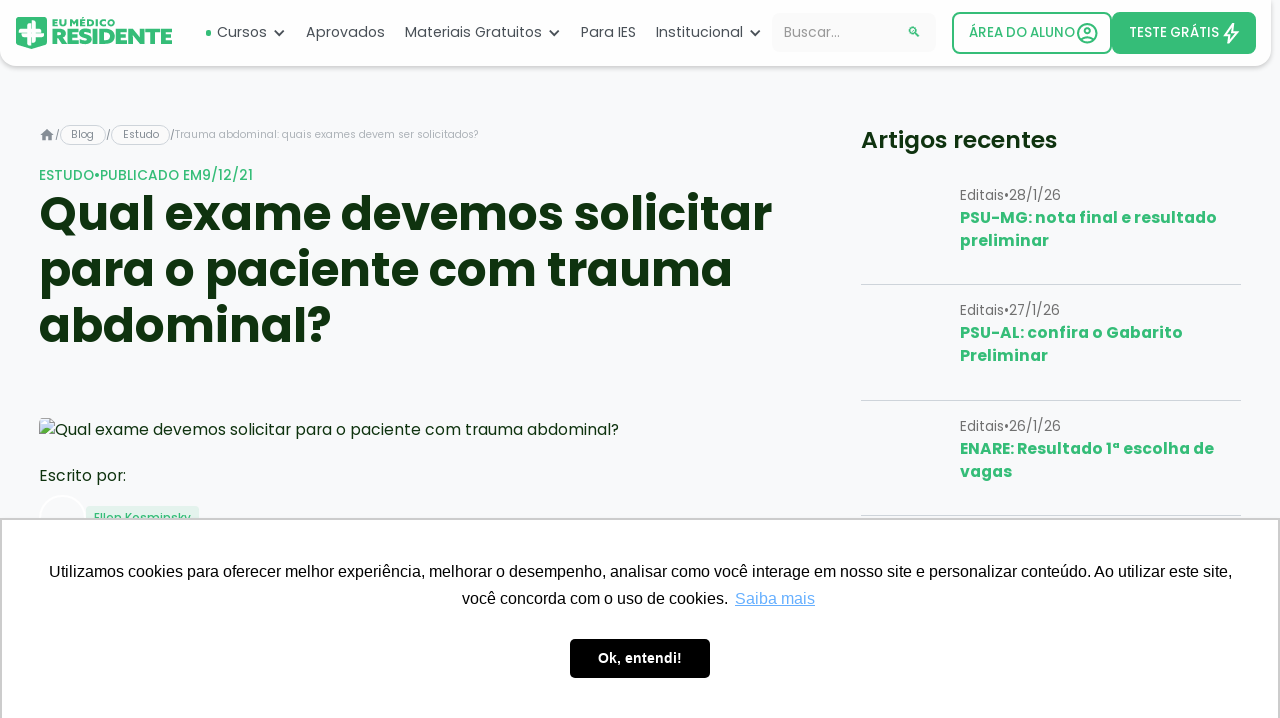

--- FILE ---
content_type: text/html; charset=utf-8
request_url: https://www.eumedicoresidente.com.br/post/trauma-abdominal
body_size: 20640
content:
<!DOCTYPE html><!-- Last Published: Thu Jan 29 2026 13:59:49 GMT+0000 (Coordinated Universal Time) --><html data-wf-domain="www.eumedicoresidente.com.br" data-wf-page="65561e369d1f645befff3cbe" data-wf-site="5f7a5acccca7325f6dd809a9" lang="pt-BR" data-wf-collection="65561e369d1f645befff3c6c" data-wf-item-slug="trauma-abdominal"><head><meta charset="utf-8"/><title>Trauma abdominal: quais exames devem ser solicitados?</title><meta content="As lesões abdominais muitas vezes passam despercebidas, pois não apresentam sinais externos. Assim, é preciso saber quais os exames a serem solicitados no trauma abdominal." name="description"/><meta content="Trauma abdominal: quais exames devem ser solicitados?" property="og:title"/><meta content="As lesões abdominais muitas vezes passam despercebidas, pois não apresentam sinais externos. Assim, é preciso saber quais os exames a serem solicitados no trauma abdominal." property="og:description"/><meta content="https://cdn.prod.website-files.com/5f7c5ad0f02de81be2e6417c/61b2545f14da87f159832b18_trauma-abdominal-maior.avif" property="og:image"/><meta content="Trauma abdominal: quais exames devem ser solicitados?" property="twitter:title"/><meta content="As lesões abdominais muitas vezes passam despercebidas, pois não apresentam sinais externos. Assim, é preciso saber quais os exames a serem solicitados no trauma abdominal." property="twitter:description"/><meta content="https://cdn.prod.website-files.com/5f7c5ad0f02de81be2e6417c/61b2545f14da87f159832b18_trauma-abdominal-maior.avif" property="twitter:image"/><meta property="og:type" content="website"/><meta content="summary_large_image" name="twitter:card"/><meta content="width=device-width, initial-scale=1" name="viewport"/><meta content="vt9t5zIn7-7BdDUxPwSbLOoZBWk3NEVigI9xRn4IVpM" name="google-site-verification"/><link href="https://cdn.prod.website-files.com/5f7a5acccca7325f6dd809a9/css/eumedicoresidente.webflow.shared.282c3ad1e.min.css" rel="stylesheet" type="text/css" integrity="sha384-KCw60ebcA+uTLbrJdm2lOMTgMIRLosALfSGMh4EM/Qb5NL0Lc5BKP3BZv5DggZy/" crossorigin="anonymous"/><link href="https://cdn.prod.website-files.com/5f7a5acccca7325f6dd809a9/css/eumedicoresidente.webflow.65561e369d1f645befff3cbe-7d41254d4.min.css" rel="stylesheet" type="text/css" integrity="sha384-iCz3jv0AWIJA5aaASsABNayFJAKusN6OsOSDV1O6ASePmKdSORLuoVTjgqUzrBs8" crossorigin="anonymous"/><link href="https://fonts.googleapis.com" rel="preconnect"/><link href="https://fonts.gstatic.com" rel="preconnect" crossorigin="anonymous"/><script src="https://ajax.googleapis.com/ajax/libs/webfont/1.6.26/webfont.js" type="text/javascript"></script><script type="text/javascript">WebFont.load({  google: {    families: ["Open Sans:300,300italic,400,400italic,600,600italic,700,700italic,800,800italic"]  }});</script><script type="text/javascript">!function(o,c){var n=c.documentElement,t=" w-mod-";n.className+=t+"js",("ontouchstart"in o||o.DocumentTouch&&c instanceof DocumentTouch)&&(n.className+=t+"touch")}(window,document);</script><link href="https://cdn.prod.website-files.com/5f7a5acccca7325f6dd809a9/5f8e60fc5f4fd2aa4d0cf282_favemr32.png" rel="shortcut icon" type="image/x-icon"/><link href="https://cdn.prod.website-files.com/5f7a5acccca7325f6dd809a9/5f8e603c8676ea283008aaff_emrwebclip256.png" rel="apple-touch-icon"/><script type="application/ld+json">
{
  "@context": "https://schema.org",
  "@graph": [
    {
      "@type": ["BlogPosting", "Article"],
      "@id": "https://www.eumedicoresidente.com.br/post/trauma-abdominal#article",
      "headline": "Trauma abdominal: quais exames devem ser solicitados?",
      "description": "As lesões abdominais muitas vezes passam despercebidas, pois não apresentam sinais externos. Assim, é preciso saber quais os exames a serem solicitados no trauma abdominal.
",
      "image": {
        "@type": "ImageObject",
        "url": "https://cdn.prod.website-files.com/5f7c5ad0f02de81be2e6417c/61b2545f14da87f159832b18_trauma-abdominal-maior.avif"
      },
      "datePublished": "2025-02-10T12:30:30.603Z",
      "dateModified": "2021-09-13T17:11:57.567Z",
      "inLanguage": "pt-BR",
      "articleSection": "Estudo",
      "author": {
        "@type": "Person",
        "@id": "https://www.eumedicoresidente.com.br/autores/ellen-kosminsky#person",
        "name": "Ellen Kosminsky"
      },
      "publisher": {
        "@type": "EducationalOrganization",
        "@id": "https://www.eumedicoresidente.com.br/#organization"
      },
      "isPartOf": {
        "@id": "https://www.eumedicoresidente.com.br/post#blog"
      },
      "mainEntityOfPage": {
        "@type": "WebPage",
        "@id": "https://www.eumedicoresidente.com.br/post/trauma-abdominal"
      }
    },

    {
      "@type": "BreadcrumbList",
      "@id": "https://www.eumedicoresidente.com.br/post/trauma-abdominal#breadcrumb",
      "itemListElement": [
        {
          "@type": "ListItem",
          "position": 1,
          "name": "Home",
          "item": "https://www.eumedicoresidente.com.br/"
        },
        {
          "@type": "ListItem",
          "position": 2,
          "name": "Blog",
          "item": "https://www.eumedicoresidente.com.br/post"
        },
        {
          "@type": "ListItem",
          "position": 3,
          "name": "Qual exame devemos solicitar para o paciente com trauma abdominal?",
          "item": "https://www.eumedicoresidente.com.br/post/trauma-abdominal"
        }
      ]
    }
  ]
}
</script>
<link href="rss.xml" rel="alternate" title="RSS Feed" type="application/rss+xml"/><!-- Google Tag Manager Server Side -->
<script>(function(w,d,s,l,i){w[l]=w[l]||[];w[l].push({'gtm.start':new Date().getTime(),event:'gtm.js'});var f=d.getElementsByTagName(s)[0],j=d.createElement(s);j.async=true;j.src="https://stape.eumedicoresidente.com.br/7ichnysmmmg.js?"+i;f.parentNode.insertBefore(j,f);})(window,document,'script','dataLayer','bxzch=DglQKic0QyYrXjpZOSlIHlpfQ1xVHQBVAhgACBcQDQcVCB4EFxwAHAJDDgIeVwwa');</script>
<!-- End Google Tag Manager Server Side -->


<!-- Teste UX Sniff 
<script>
    (function(u,x,s,n,i,f){
        u.ux=u.ux||function(){(u.ux.q=u.ux.q||[]).push(arguments)};
        i=x.getElementsByTagName('head')[0]; f=x.createElement('script');f.async=1; f.src=s+n;
        i.appendChild(f);
    })(window,document,'https://api.uxsniff.com/cdn/js/uxsnf_track','.js');
</script>
<!-- End Teste UX Sniff -->



<!-- Google Tag Manager 
<script>(function(w,d,s,l,i){w[l]=w[l]||[];w[l].push({'gtm.start':
new Date().getTime(),event:'gtm.js'});var f=d.getElementsByTagName(s)[0],
j=d.createElement(s),dl=l!='dataLayer'?'&l='+l:'';j.async=true;j.src=
'https://www.googletagmanager.com/gtm.js?id='+i+dl;f.parentNode.insertBefore(j,f);
})(window,document,'script','dataLayer','GTM-NL3W4JP');</script>
<!-- End Google Tag Manager --><link rel="canonical" href="https://www.eumedicoresidente.com.br/post/trauma-abdominal"/>


<!-- Pré-Load [Attributes by Finsweet] Table of Contents -->
<link rel="preconnect" href="https://cdn.jsdelivr.net" crossorigin>
<link rel="preload"
      href="https://cdn.jsdelivr.net/npm/@finsweet/attributes-toc@1/toc.js"
      as="script">


<!-- [Attributes by Finsweet] Table of Contents -->
<script defer src="https://cdn.jsdelivr.net/npm/@finsweet/attributes-toc@1/toc.js"></script>

<!-- Share This -->
<script type='text/javascript' src='https://platform-api.sharethis.com/js/sharethis.js#property=603d91b6f6067000116b02f7&product=sop' async='async'></script><script src="https://cdn.prod.website-files.com/5f7a5acccca7325f6dd809a9%2F652d31f3dc22d7b4ee708e44%2F689a4a15cb90071d6bf063c1%2Fclarity_script-2.7.0.js" type="text/javascript"></script><script src="https://cdn.prod.website-files.com/5f7a5acccca7325f6dd809a9%2F6544eda5f000985a163a8687%2F67a9f3ef7745b5c1cb4bd9d4%2Ffinsweetcomponentsconfig-1.0.3.js" type="module" async="" siteId="5f7a5acccca7325f6dd809a9" finsweet="components"></script><script type="text/javascript">window.__WEBFLOW_CURRENCY_SETTINGS = {"currencyCode":"USD","symbol":"$","decimal":".","fractionDigits":2,"group":",","template":"{{wf {\"path\":\"symbol\",\"type\":\"PlainText\"} }} {{wf {\"path\":\"amount\",\"type\":\"CommercePrice\"} }} {{wf {\"path\":\"currencyCode\",\"type\":\"PlainText\"} }}","hideDecimalForWholeNumbers":false};</script></head><body><div data-collapse="medium" data-animation="default" data-duration="400" data-easing="ease-in" data-easing2="ease-in" role="banner" class="navmenu w-nav"><div class="container nav-container"><a href="/" class="navbar23_logo-link w-nav-brand"><img loading="lazy" src="https://cdn.prod.website-files.com/5f7a5acccca7325f6dd809a9/69440a9f7f8298af4482681d_emr-logo--green.svg" alt="" class="navbar23_logo"/></a><nav role="navigation" class="nav__menu w-nav-menu"><div data-delay="0" data-hover="false" class="nav_dropdown-menu w-dropdown"><div class="navlink w-dropdown-toggle"><div data-w-id="841f83f4-635c-fb0e-06a6-e0ec89bef2e0" class="notification--icon"></div><div>Cursos</div><div class="icon-8 w-icon-dropdown-toggle"></div></div><nav class="mega-nav_dropdown-list w-dropdown-list"><div class="mega-nav_dropdown-list_container"><div class="navbar7_container"><div class="navbar7_dropdown-content"><div class="navbar7_dropdown-content-left"><div class="navbar7_dropdown-column"><div class="margin-bottom-2 margin-xsmall"><h4 class="text-size-small text-weight-semibold">Alcançando o R1 em 2026</h4></div><div class="navbar7_dropdown-link-list"><a href="/cursos/extensivos-r1" class="navbar7_dropdown-link w-inline-block"><div class="navbar7_icon-wrapper"><div class="icon-embed-xsmall-24 w-embed"><svg width="currentWidth" height="currentHeight" viewBox="0 0 24 24" fill="none" xmlns="http://www.w3.org/2000/svg">
<path fill-rule="evenodd" clip-rule="evenodd" d="M20.73 7.12L20.59 6.87C20.4094 6.56769 20.1547 6.31643 19.85 6.14L13.14 2.27C12.8362 2.09375 12.4913 2.00062 12.14 2H11.85C11.4987 2.00062 11.1538 2.09375 10.85 2.27L4.14 6.15C3.83697 6.32526 3.58526 6.57697 3.41 6.88L3.27 7.13C3.09375 7.43384 3.00062 7.77874 3 8.13V15.88C3.00062 16.2313 3.09375 16.5762 3.27 16.88L3.41 17.13C3.58979 17.4295 3.84049 17.6802 4.14 17.86L10.86 21.73C11.1623 21.9099 11.5082 22.0033 11.86 22H12.14C12.4913 21.9994 12.8362 21.9063 13.14 21.73L19.85 17.85C20.156 17.6787 20.4087 17.426 20.58 17.12L20.73 16.87C20.9041 16.5653 20.9971 16.221 21 15.87V8.12C20.9994 7.76874 20.9063 7.42384 20.73 7.12ZM11.85 4H12.14L18 7.38L12 10.84L6 7.38L11.85 4ZM13 19.5L18.85 16.12L19 15.87V9.11L13 12.58V19.5Z" fill="currentColor"></path>
</svg></div></div><div class="navbar7_item-text"><div class="text-weight-semibold color-green">Extensivo R1</div><p class="text-size-small hide-mobile-landscape">Expert ENAMED</p></div></a><a href="/cursos/extensivos-r1" class="navbar7_dropdown-link w-inline-block"><div class="navbar7_icon-wrapper"><div class="icon-embed-xsmall-24 w-embed"><svg width="currentWidth" height="currentHeight" viewBox="0 0 24 24" fill="none" xmlns="http://www.w3.org/2000/svg">
<path fill-rule="evenodd" clip-rule="evenodd" d="M20.73 7.12L20.59 6.87C20.4094 6.56769 20.1547 6.31643 19.85 6.14L13.14 2.27C12.8362 2.09375 12.4913 2.00062 12.14 2H11.85C11.4987 2.00062 11.1538 2.09375 10.85 2.27L4.14 6.15C3.83697 6.32526 3.58526 6.57697 3.41 6.88L3.27 7.13C3.09375 7.43384 3.00062 7.77874 3 8.13V15.88C3.00062 16.2313 3.09375 16.5762 3.27 16.88L3.41 17.13C3.58979 17.4295 3.84049 17.6802 4.14 17.86L10.86 21.73C11.1623 21.9099 11.5082 22.0033 11.86 22H12.14C12.4913 21.9994 12.8362 21.9063 13.14 21.73L19.85 17.85C20.156 17.6787 20.4087 17.426 20.58 17.12L20.73 16.87C20.9041 16.5653 20.9971 16.221 21 15.87V8.12C20.9994 7.76874 20.9063 7.42384 20.73 7.12ZM11.85 4H12.14L18 7.38L12 10.84L6 7.38L11.85 4ZM13 19.5L18.85 16.12L19 15.87V9.11L13 12.58V19.5Z" fill="currentColor"></path>
</svg></div></div><div class="navbar7_item-text"><div class="text-weight-semibold color-green">Extensivo R1 Plus</div><p class="text-size-small hide-mobile-landscape">Expert ENAMED + Expert Extra + Revisão R1</p></div></a><a href="/cursos/extensivos-r1" class="navbar7_dropdown-link w-inline-block"><div class="navbar7_icon-wrapper"><div class="icon-embed-xsmall-24 w-embed"><svg width="currentWidth" height="currentHeight" viewBox="0 0 24 24" fill="none" xmlns="http://www.w3.org/2000/svg">
<path fill-rule="evenodd" clip-rule="evenodd" d="M20.73 7.12L20.59 6.87C20.4094 6.56769 20.1547 6.31643 19.85 6.14L13.14 2.27C12.8362 2.09375 12.4913 2.00062 12.14 2H11.85C11.4987 2.00062 11.1538 2.09375 10.85 2.27L4.14 6.15C3.83697 6.32526 3.58526 6.57697 3.41 6.88L3.27 7.13C3.09375 7.43384 3.00062 7.77874 3 8.13V15.88C3.00062 16.2313 3.09375 16.5762 3.27 16.88L3.41 17.13C3.58979 17.4295 3.84049 17.6802 4.14 17.86L10.86 21.73C11.1623 21.9099 11.5082 22.0033 11.86 22H12.14C12.4913 21.9994 12.8362 21.9063 13.14 21.73L19.85 17.85C20.156 17.6787 20.4087 17.426 20.58 17.12L20.73 16.87C20.9041 16.5653 20.9971 16.221 21 15.87V8.12C20.9994 7.76874 20.9063 7.42384 20.73 7.12ZM11.85 4H12.14L18 7.38L12 10.84L6 7.38L11.85 4ZM13 19.5L18.85 16.12L19 15.87V9.11L13 12.58V19.5Z" fill="currentColor"></path>
</svg></div></div><div class="navbar7_item-text"><div class="text-weight-semibold color-green">Extensivo R1 Master</div><p class="text-size-small hide-mobile-landscape">Expert ENAMED + Expert Extra + Revisão R1 + Apostilas Físicas</p></div></a><a href="/cursos/intensivos-r1" class="navbar7_dropdown-link em-breve w-inline-block"><div class="navbar7_icon-wrapper"><div class="icon-embed-xsmall-24 w-embed"><svg width="currentWidth" height="currentHeight" viewBox="0 0 24 24" fill="none" xmlns="http://www.w3.org/2000/svg">
<path fill-rule="evenodd" clip-rule="evenodd" d="M20.73 7.12L20.59 6.87C20.4094 6.56769 20.1547 6.31643 19.85 6.14L13.14 2.27C12.8362 2.09375 12.4913 2.00062 12.14 2H11.85C11.4987 2.00062 11.1538 2.09375 10.85 2.27L4.14 6.15C3.83697 6.32526 3.58526 6.57697 3.41 6.88L3.27 7.13C3.09375 7.43384 3.00062 7.77874 3 8.13V15.88C3.00062 16.2313 3.09375 16.5762 3.27 16.88L3.41 17.13C3.58979 17.4295 3.84049 17.6802 4.14 17.86L10.86 21.73C11.1623 21.9099 11.5082 22.0033 11.86 22H12.14C12.4913 21.9994 12.8362 21.9063 13.14 21.73L19.85 17.85C20.156 17.6787 20.4087 17.426 20.58 17.12L20.73 16.87C20.9041 16.5653 20.9971 16.221 21 15.87V8.12C20.9994 7.76874 20.9063 7.42384 20.73 7.12ZM11.85 4H12.14L18 7.38L12 10.84L6 7.38L11.85 4ZM13 19.5L18.85 16.12L19 15.87V9.11L13 12.58V19.5Z" fill="currentColor"></path>
</svg></div></div><div class="navbar7_item-text"><div class="text-weight-semibold">Intensivo R1</div><p class="text-size-small hide-mobile-landscape">Em Breve</p></div></a><a href="#" class="navbar7_dropdown-link em-breve w-inline-block"><div class="navbar7_icon-wrapper"><div class="icon-embed-xsmall-24 w-embed"><svg width="currentWidth" height="currentHeight" viewBox="0 0 24 24" fill="none" xmlns="http://www.w3.org/2000/svg">
<path fill-rule="evenodd" clip-rule="evenodd" d="M20.73 7.12L20.59 6.87C20.4094 6.56769 20.1547 6.31643 19.85 6.14L13.14 2.27C12.8362 2.09375 12.4913 2.00062 12.14 2H11.85C11.4987 2.00062 11.1538 2.09375 10.85 2.27L4.14 6.15C3.83697 6.32526 3.58526 6.57697 3.41 6.88L3.27 7.13C3.09375 7.43384 3.00062 7.77874 3 8.13V15.88C3.00062 16.2313 3.09375 16.5762 3.27 16.88L3.41 17.13C3.58979 17.4295 3.84049 17.6802 4.14 17.86L10.86 21.73C11.1623 21.9099 11.5082 22.0033 11.86 22H12.14C12.4913 21.9994 12.8362 21.9063 13.14 21.73L19.85 17.85C20.156 17.6787 20.4087 17.426 20.58 17.12L20.73 16.87C20.9041 16.5653 20.9971 16.221 21 15.87V8.12C20.9994 7.76874 20.9063 7.42384 20.73 7.12ZM11.85 4H12.14L18 7.38L12 10.84L6 7.38L11.85 4ZM13 19.5L18.85 16.12L19 15.87V9.11L13 12.58V19.5Z" fill="currentColor"></path>
</svg></div></div><div class="navbar7_item-text"><div class="text-weight-semibold">Revisão R1</div><p class="text-size-small hide-mobile-landscape">Em Breve</p></div></a></div></div><div class="navbar7_dropdown-column"><div class="margin-bottom-2 margin-xsmall"><h4 class="text-size-small text-weight-semibold">Dominando do Internato ao R1</h4></div><div class="navbar7_dropdown-link-list"><a href="/cursos/extensivos-bases" class="navbar7_dropdown-link w-inline-block"><div class="navbar7_icon-wrapper"><div class="icon-embed-xsmall-24 w-embed"><svg width="currentWidth" height="currentHeight" viewBox="0 0 24 24" fill="none" xmlns="http://www.w3.org/2000/svg">
<path fill-rule="evenodd" clip-rule="evenodd" d="M20.73 7.12L20.59 6.87C20.4094 6.56769 20.1547 6.31643 19.85 6.14L13.14 2.27C12.8362 2.09375 12.4913 2.00062 12.14 2H11.85C11.4987 2.00062 11.1538 2.09375 10.85 2.27L4.14 6.15C3.83697 6.32526 3.58526 6.57697 3.41 6.88L3.27 7.13C3.09375 7.43384 3.00062 7.77874 3 8.13V15.88C3.00062 16.2313 3.09375 16.5762 3.27 16.88L3.41 17.13C3.58979 17.4295 3.84049 17.6802 4.14 17.86L10.86 21.73C11.1623 21.9099 11.5082 22.0033 11.86 22H12.14C12.4913 21.9994 12.8362 21.9063 13.14 21.73L19.85 17.85C20.156 17.6787 20.4087 17.426 20.58 17.12L20.73 16.87C20.9041 16.5653 20.9971 16.221 21 15.87V8.12C20.9994 7.76874 20.9063 7.42384 20.73 7.12ZM11.85 4H12.14L18 7.38L12 10.84L6 7.38L11.85 4ZM13 19.5L18.85 16.12L19 15.87V9.11L13 12.58V19.5Z" fill="currentColor"></path>
</svg></div></div><div class="navbar7_item-text"><div class="text-weight-semibold color-green">Extensivo Bases</div><p class="text-size-small hide-mobile-landscape">Destaque-se no Internato enquanto revisa para o R1</p></div></a><a href="/cursos/extensivos-bases" class="navbar7_dropdown-link w-inline-block"><div class="navbar7_icon-wrapper"><div class="icon-embed-xsmall-24 w-embed"><svg width="currentWidth" height="currentHeight" viewBox="0 0 24 24" fill="none" xmlns="http://www.w3.org/2000/svg">
<path fill-rule="evenodd" clip-rule="evenodd" d="M20.73 7.12L20.59 6.87C20.4094 6.56769 20.1547 6.31643 19.85 6.14L13.14 2.27C12.8362 2.09375 12.4913 2.00062 12.14 2H11.85C11.4987 2.00062 11.1538 2.09375 10.85 2.27L4.14 6.15C3.83697 6.32526 3.58526 6.57697 3.41 6.88L3.27 7.13C3.09375 7.43384 3.00062 7.77874 3 8.13V15.88C3.00062 16.2313 3.09375 16.5762 3.27 16.88L3.41 17.13C3.58979 17.4295 3.84049 17.6802 4.14 17.86L10.86 21.73C11.1623 21.9099 11.5082 22.0033 11.86 22H12.14C12.4913 21.9994 12.8362 21.9063 13.14 21.73L19.85 17.85C20.156 17.6787 20.4087 17.426 20.58 17.12L20.73 16.87C20.9041 16.5653 20.9971 16.221 21 15.87V8.12C20.9994 7.76874 20.9063 7.42384 20.73 7.12ZM11.85 4H12.14L18 7.38L12 10.84L6 7.38L11.85 4ZM13 19.5L18.85 16.12L19 15.87V9.11L13 12.58V19.5Z" fill="currentColor"></path>
</svg></div></div><div class="navbar7_item-text"><div class="text-weight-semibold color-green">Extensivo Programado 2 Anos</div><p class="text-size-small hide-mobile-landscape">Extensivo Bases + Extensivo R1</p></div></a><a href="/cursos/extensivos-bases" class="navbar7_dropdown-link w-inline-block"><div class="navbar7_icon-wrapper"><div class="icon-embed-xsmall-24 w-embed"><svg width="currentWidth" height="currentHeight" viewBox="0 0 24 24" fill="none" xmlns="http://www.w3.org/2000/svg">
<path fill-rule="evenodd" clip-rule="evenodd" d="M20.73 7.12L20.59 6.87C20.4094 6.56769 20.1547 6.31643 19.85 6.14L13.14 2.27C12.8362 2.09375 12.4913 2.00062 12.14 2H11.85C11.4987 2.00062 11.1538 2.09375 10.85 2.27L4.14 6.15C3.83697 6.32526 3.58526 6.57697 3.41 6.88L3.27 7.13C3.09375 7.43384 3.00062 7.77874 3 8.13V15.88C3.00062 16.2313 3.09375 16.5762 3.27 16.88L3.41 17.13C3.58979 17.4295 3.84049 17.6802 4.14 17.86L10.86 21.73C11.1623 21.9099 11.5082 22.0033 11.86 22H12.14C12.4913 21.9994 12.8362 21.9063 13.14 21.73L19.85 17.85C20.156 17.6787 20.4087 17.426 20.58 17.12L20.73 16.87C20.9041 16.5653 20.9971 16.221 21 15.87V8.12C20.9994 7.76874 20.9063 7.42384 20.73 7.12ZM11.85 4H12.14L18 7.38L12 10.84L6 7.38L11.85 4ZM13 19.5L18.85 16.12L19 15.87V9.11L13 12.58V19.5Z" fill="currentColor"></path>
</svg></div></div><div class="navbar7_item-text"><div class="text-weight-semibold color-green">Extensivo Programado 3 Anos</div><p class="text-size-small hide-mobile-landscape">Extensivo Bases (2 Anos) + Extensivo R1</p></div></a></div></div><div class="navbar7_dropdown-column"><div class="margin-bottom-2 margin-xsmall"><h4 class="text-size-small text-weight-semibold">Gabaritando o ENAMED 4º Ano</h4></div><div class="navbar7_dropdown-link-list"><a href="/cursos/extensivo-4-ano-enamed" class="navbar7_dropdown-link w-inline-block"><div class="navbar7_icon-wrapper"><div class="icon-embed-xsmall-24 w-embed"><svg width="currentWidth" height="currentHeight" viewBox="0 0 24 24" fill="none" xmlns="http://www.w3.org/2000/svg">
<path fill-rule="evenodd" clip-rule="evenodd" d="M20.73 7.12L20.59 6.87C20.4094 6.56769 20.1547 6.31643 19.85 6.14L13.14 2.27C12.8362 2.09375 12.4913 2.00062 12.14 2H11.85C11.4987 2.00062 11.1538 2.09375 10.85 2.27L4.14 6.15C3.83697 6.32526 3.58526 6.57697 3.41 6.88L3.27 7.13C3.09375 7.43384 3.00062 7.77874 3 8.13V15.88C3.00062 16.2313 3.09375 16.5762 3.27 16.88L3.41 17.13C3.58979 17.4295 3.84049 17.6802 4.14 17.86L10.86 21.73C11.1623 21.9099 11.5082 22.0033 11.86 22H12.14C12.4913 21.9994 12.8362 21.9063 13.14 21.73L19.85 17.85C20.156 17.6787 20.4087 17.426 20.58 17.12L20.73 16.87C20.9041 16.5653 20.9971 16.221 21 15.87V8.12C20.9994 7.76874 20.9063 7.42384 20.73 7.12ZM11.85 4H12.14L18 7.38L12 10.84L6 7.38L11.85 4ZM13 19.5L18.85 16.12L19 15.87V9.11L13 12.58V19.5Z" fill="currentColor"></path>
</svg></div></div><div class="navbar7_item-text"><div class="text-weight-semibold color-green">Extensivo 4ºAno ENAMED </div><p class="text-size-small hide-mobile-landscape">Focado na prova do ENAMED 4ºAno</p></div></a><a href="/cursos/extensivo-4-ano-enamed" class="navbar7_dropdown-link w-inline-block"><div class="navbar7_icon-wrapper"><div class="icon-embed-xsmall-24 w-embed"><svg width="currentWidth" height="currentHeight" viewBox="0 0 24 24" fill="none" xmlns="http://www.w3.org/2000/svg">
<path fill-rule="evenodd" clip-rule="evenodd" d="M20.73 7.12L20.59 6.87C20.4094 6.56769 20.1547 6.31643 19.85 6.14L13.14 2.27C12.8362 2.09375 12.4913 2.00062 12.14 2H11.85C11.4987 2.00062 11.1538 2.09375 10.85 2.27L4.14 6.15C3.83697 6.32526 3.58526 6.57697 3.41 6.88L3.27 7.13C3.09375 7.43384 3.00062 7.77874 3 8.13V15.88C3.00062 16.2313 3.09375 16.5762 3.27 16.88L3.41 17.13C3.58979 17.4295 3.84049 17.6802 4.14 17.86L10.86 21.73C11.1623 21.9099 11.5082 22.0033 11.86 22H12.14C12.4913 21.9994 12.8362 21.9063 13.14 21.73L19.85 17.85C20.156 17.6787 20.4087 17.426 20.58 17.12L20.73 16.87C20.9041 16.5653 20.9971 16.221 21 15.87V8.12C20.9994 7.76874 20.9063 7.42384 20.73 7.12ZM11.85 4H12.14L18 7.38L12 10.84L6 7.38L11.85 4ZM13 19.5L18.85 16.12L19 15.87V9.11L13 12.58V19.5Z" fill="currentColor"></path>
</svg></div></div><div class="navbar7_item-text"><div class="text-weight-semibold color-green">Extensivo Programado 4º Ano</div><p class="text-size-small hide-mobile-landscape">Extensivo 4º Ano ENAMED + Extensivo Bases + Extensivo R1</p></div></a><a href="/cursos/extensivo-4-ano-enamed" class="navbar7_dropdown-link w-inline-block"><div class="navbar7_icon-wrapper"><div class="icon-embed-xsmall-24 w-embed"><svg width="currentWidth" height="currentHeight" viewBox="0 0 24 24" fill="none" xmlns="http://www.w3.org/2000/svg">
<path fill-rule="evenodd" clip-rule="evenodd" d="M20.73 7.12L20.59 6.87C20.4094 6.56769 20.1547 6.31643 19.85 6.14L13.14 2.27C12.8362 2.09375 12.4913 2.00062 12.14 2H11.85C11.4987 2.00062 11.1538 2.09375 10.85 2.27L4.14 6.15C3.83697 6.32526 3.58526 6.57697 3.41 6.88L3.27 7.13C3.09375 7.43384 3.00062 7.77874 3 8.13V15.88C3.00062 16.2313 3.09375 16.5762 3.27 16.88L3.41 17.13C3.58979 17.4295 3.84049 17.6802 4.14 17.86L10.86 21.73C11.1623 21.9099 11.5082 22.0033 11.86 22H12.14C12.4913 21.9994 12.8362 21.9063 13.14 21.73L19.85 17.85C20.156 17.6787 20.4087 17.426 20.58 17.12L20.73 16.87C20.9041 16.5653 20.9971 16.221 21 15.87V8.12C20.9994 7.76874 20.9063 7.42384 20.73 7.12ZM11.85 4H12.14L18 7.38L12 10.84L6 7.38L11.85 4ZM13 19.5L18.85 16.12L19 15.87V9.11L13 12.58V19.5Z" fill="currentColor"></path>
</svg></div></div><div class="navbar7_item-text"><div class="text-weight-semibold color-green">Extensivo Programado 3º Ano</div><p class="text-size-small hide-mobile-landscape">Extensivo 4º Ano ENAMED (2 Anos) + Extensivo Bases + Extensivo R1</p></div></a></div></div><div class="navbar7_dropdown-column"><div id="w-node-_880859e0-2157-2535-ab65-3270a608695e-e707851a" class="margin-bottom-2 margin-xsmall"><h4 class="text-size-small text-weight-semibold">Conquistando o R+ em 2026</h4></div><div class="navbar7_dropdown-link-list"><a href="/cursos/extensivos-r-mais" class="navbar7_dropdown-link w-inline-block"><div class="navbar7_icon-wrapper"><div class="icon-embed-xsmall-24 w-embed"><svg width="currentWidth" height="currentHeight" viewBox="0 0 24 24" fill="none" xmlns="http://www.w3.org/2000/svg">
<path fill-rule="evenodd" clip-rule="evenodd" d="M20.73 7.12L20.59 6.87C20.4094 6.56769 20.1547 6.31643 19.85 6.14L13.14 2.27C12.8362 2.09375 12.4913 2.00062 12.14 2H11.85C11.4987 2.00062 11.1538 2.09375 10.85 2.27L4.14 6.15C3.83697 6.32526 3.58526 6.57697 3.41 6.88L3.27 7.13C3.09375 7.43384 3.00062 7.77874 3 8.13V15.88C3.00062 16.2313 3.09375 16.5762 3.27 16.88L3.41 17.13C3.58979 17.4295 3.84049 17.6802 4.14 17.86L10.86 21.73C11.1623 21.9099 11.5082 22.0033 11.86 22H12.14C12.4913 21.9994 12.8362 21.9063 13.14 21.73L19.85 17.85C20.156 17.6787 20.4087 17.426 20.58 17.12L20.73 16.87C20.9041 16.5653 20.9971 16.221 21 15.87V8.12C20.9994 7.76874 20.9063 7.42384 20.73 7.12ZM11.85 4H12.14L18 7.38L12 10.84L6 7.38L11.85 4ZM13 19.5L18.85 16.12L19 15.87V9.11L13 12.58V19.5Z" fill="currentColor"></path>
</svg></div></div><div class="navbar7_item-text"><div class="text-weight-semibold color-green">Extensivo R+ Cirurgia Geral</div><p class="text-size-small hide-mobile-landscape">Inclui prova de título CBC</p></div></a><a href="/cursos/extensivos-r-mais" class="navbar7_dropdown-link w-inline-block"><div class="navbar7_icon-wrapper"><div class="icon-embed-xsmall-24 w-embed"><svg width="currentWidth" height="currentHeight" viewBox="0 0 24 24" fill="none" xmlns="http://www.w3.org/2000/svg">
<path fill-rule="evenodd" clip-rule="evenodd" d="M20.73 7.12L20.59 6.87C20.4094 6.56769 20.1547 6.31643 19.85 6.14L13.14 2.27C12.8362 2.09375 12.4913 2.00062 12.14 2H11.85C11.4987 2.00062 11.1538 2.09375 10.85 2.27L4.14 6.15C3.83697 6.32526 3.58526 6.57697 3.41 6.88L3.27 7.13C3.09375 7.43384 3.00062 7.77874 3 8.13V15.88C3.00062 16.2313 3.09375 16.5762 3.27 16.88L3.41 17.13C3.58979 17.4295 3.84049 17.6802 4.14 17.86L10.86 21.73C11.1623 21.9099 11.5082 22.0033 11.86 22H12.14C12.4913 21.9994 12.8362 21.9063 13.14 21.73L19.85 17.85C20.156 17.6787 20.4087 17.426 20.58 17.12L20.73 16.87C20.9041 16.5653 20.9971 16.221 21 15.87V8.12C20.9994 7.76874 20.9063 7.42384 20.73 7.12ZM11.85 4H12.14L18 7.38L12 10.84L6 7.38L11.85 4ZM13 19.5L18.85 16.12L19 15.87V9.11L13 12.58V19.5Z" fill="currentColor"></path>
</svg></div></div><div class="navbar7_item-text"><div class="text-weight-semibold color-green">Extensivo R+ Pediatria</div><p class="text-size-small hide-mobile-landscape">Inclui prova de título TEP</p></div></a><a href="/cursos/extensivos-r-mais" class="navbar7_dropdown-link w-inline-block"><div class="navbar7_icon-wrapper"><div class="icon-embed-xsmall-24 w-embed"><svg width="currentWidth" height="currentHeight" viewBox="0 0 24 24" fill="none" xmlns="http://www.w3.org/2000/svg">
<path fill-rule="evenodd" clip-rule="evenodd" d="M20.73 7.12L20.59 6.87C20.4094 6.56769 20.1547 6.31643 19.85 6.14L13.14 2.27C12.8362 2.09375 12.4913 2.00062 12.14 2H11.85C11.4987 2.00062 11.1538 2.09375 10.85 2.27L4.14 6.15C3.83697 6.32526 3.58526 6.57697 3.41 6.88L3.27 7.13C3.09375 7.43384 3.00062 7.77874 3 8.13V15.88C3.00062 16.2313 3.09375 16.5762 3.27 16.88L3.41 17.13C3.58979 17.4295 3.84049 17.6802 4.14 17.86L10.86 21.73C11.1623 21.9099 11.5082 22.0033 11.86 22H12.14C12.4913 21.9994 12.8362 21.9063 13.14 21.73L19.85 17.85C20.156 17.6787 20.4087 17.426 20.58 17.12L20.73 16.87C20.9041 16.5653 20.9971 16.221 21 15.87V8.12C20.9994 7.76874 20.9063 7.42384 20.73 7.12ZM11.85 4H12.14L18 7.38L12 10.84L6 7.38L11.85 4ZM13 19.5L18.85 16.12L19 15.87V9.11L13 12.58V19.5Z" fill="currentColor"></path>
</svg></div></div><div class="navbar7_item-text"><div class="text-weight-semibold color-green">Extensivo R+ Ginecologia e Obstetrícia</div><p class="text-size-small hide-mobile-landscape">Inclui prova de título TEGO</p></div></a><a href="/cursos/extensivos-r-mais" class="navbar7_dropdown-link w-inline-block"><div class="navbar7_icon-wrapper"><div class="icon-embed-xsmall-24 w-embed"><svg width="currentWidth" height="currentHeight" viewBox="0 0 24 24" fill="none" xmlns="http://www.w3.org/2000/svg">
<path fill-rule="evenodd" clip-rule="evenodd" d="M20.73 7.12L20.59 6.87C20.4094 6.56769 20.1547 6.31643 19.85 6.14L13.14 2.27C12.8362 2.09375 12.4913 2.00062 12.14 2H11.85C11.4987 2.00062 11.1538 2.09375 10.85 2.27L4.14 6.15C3.83697 6.32526 3.58526 6.57697 3.41 6.88L3.27 7.13C3.09375 7.43384 3.00062 7.77874 3 8.13V15.88C3.00062 16.2313 3.09375 16.5762 3.27 16.88L3.41 17.13C3.58979 17.4295 3.84049 17.6802 4.14 17.86L10.86 21.73C11.1623 21.9099 11.5082 22.0033 11.86 22H12.14C12.4913 21.9994 12.8362 21.9063 13.14 21.73L19.85 17.85C20.156 17.6787 20.4087 17.426 20.58 17.12L20.73 16.87C20.9041 16.5653 20.9971 16.221 21 15.87V8.12C20.9994 7.76874 20.9063 7.42384 20.73 7.12ZM11.85 4H12.14L18 7.38L12 10.84L6 7.38L11.85 4ZM13 19.5L18.85 16.12L19 15.87V9.11L13 12.58V19.5Z" fill="currentColor"></path>
</svg></div></div><div class="navbar7_item-text"><div class="text-weight-semibold color-green">Extensivo R+ Clínica Médica</div></div></a><a href="/cursos/intensivos-r-mais" class="navbar7_dropdown-link em-breve w-inline-block"><div class="navbar7_icon-wrapper"><div class="icon-embed-xsmall-24 w-embed"><svg width="currentWidth" height="currentHeight" viewBox="0 0 24 24" fill="none" xmlns="http://www.w3.org/2000/svg">
<path fill-rule="evenodd" clip-rule="evenodd" d="M20.73 7.12L20.59 6.87C20.4094 6.56769 20.1547 6.31643 19.85 6.14L13.14 2.27C12.8362 2.09375 12.4913 2.00062 12.14 2H11.85C11.4987 2.00062 11.1538 2.09375 10.85 2.27L4.14 6.15C3.83697 6.32526 3.58526 6.57697 3.41 6.88L3.27 7.13C3.09375 7.43384 3.00062 7.77874 3 8.13V15.88C3.00062 16.2313 3.09375 16.5762 3.27 16.88L3.41 17.13C3.58979 17.4295 3.84049 17.6802 4.14 17.86L10.86 21.73C11.1623 21.9099 11.5082 22.0033 11.86 22H12.14C12.4913 21.9994 12.8362 21.9063 13.14 21.73L19.85 17.85C20.156 17.6787 20.4087 17.426 20.58 17.12L20.73 16.87C20.9041 16.5653 20.9971 16.221 21 15.87V8.12C20.9994 7.76874 20.9063 7.42384 20.73 7.12ZM11.85 4H12.14L18 7.38L12 10.84L6 7.38L11.85 4ZM13 19.5L18.85 16.12L19 15.87V9.11L13 12.58V19.5Z" fill="currentColor"></path>
</svg></div></div><div class="navbar7_item-text"><div class="text-weight-semibold">Intensivo R+</div><p class="text-size-small hide-mobile-landscape">Em Breve</p></div></a></div></div></div></div></div><div class="navbar7_bottom-bar"><div class="navbar7_bottom-bar-left"><p id="w-node-_880859e0-2157-2535-ab65-3270a6086984-e707851a" class="paragraph-29"><strong>Não sabe qual o melhor curso pra você?</strong></p><a href="#" data-w-id="880859e0-2157-2535-ab65-3270a6086987" class="button-text-8 is-icon rastreio-fale-consultor w-inline-block"><img loading="lazy" src="https://cdn.prod.website-files.com/67ae4cf34b5280cbdbc53cb8/694007a5dc5ebd8e37562ed1_whatsapp-icon_green.svg" alt="" class="icon-1x1-xsmall-6"/><div>Fale com um consultor</div></a></div></div></div></nav></div><a href="/aprovados" class="navlink w-nav-link">Aprovados</a><div data-delay="0" data-hover="false" class="nav_dropdown-menu w-dropdown"><div class="navlink w-dropdown-toggle"><div>Materiais Gratuitos</div><div class="icon-8 w-icon-dropdown-toggle"></div></div><nav class="mega-nav_dropdown-list w-dropdown-list"><div class="mega-nav_dropdown-list-wrapper"><div id="w-node-_7fab5f1b-29aa-6d63-59e5-f1261b53c08f-e707851a" class="div-block-113"><a href="/post" class="course-nav__link is--last w-inline-block"><div class="drpdwn-nav__link">Blog</div></a></div><div class="course-nav__link vertical"><div class="drpdwn-nav__link">Aulas Gratuitas</div><div class="padding-left padding-small"><a href="https://conteudo.eumedicoresidente.com.br/replay-da-aprovacao-ses-pe" target="_blank" class="course-nav__link is--thin w-inline-block"><div class="drpdwn-nav__link text-size-small">Replay SES-PE</div></a><a href="https://conteudo.eumedicoresidente.com.br/replay-da-aprovacao-sus-ba" target="_blank" class="course-nav__link is--thin w-inline-block"><div class="drpdwn-nav__link text-size-small">Replay SUS-BA</div></a><a href="https://conteudo.eumedicoresidente.com.br/replay-da-aprovacao-sus-sp" target="_blank" class="course-nav__link is--thin w-inline-block"><div class="drpdwn-nav__link text-size-small">Replay SUS-SP</div></a><a href="https://conteudo.eumedicoresidente.com.br/replay-da-aprovacao-psu-mg" target="_blank" class="course-nav__link is--thin w-inline-block"><div class="drpdwn-nav__link text-size-small">Replay PSU-MG</div></a><a href="https://conteudo.eumedicoresidente.com.br/kit-turbo-de-preparacao-para-a-residencia" target="_blank" class="course-nav__link is--thin w-inline-block"><div class="drpdwn-nav__link text-size-small">Kit Preparação para a Residência</div></a><a href="https://conteudo.eumedicoresidente.com.br/kit-turbo-de-preparacao-para-o-internato" target="_blank" class="course-nav__link is--thin w-inline-block"><div class="drpdwn-nav__link text-size-small">Kit Preparação para o Internato</div></a></div></div><div class="div-block-113"><div class="course-nav__link vertical"><div class="drpdwn-nav__link">Guias e Ebooks</div><div class="padding-left padding-small"><a href="https://conteudo.eumedicoresidente.com.br/guia-da-aprovacao-ses-pe" target="_blank" class="course-nav__link is--thin w-inline-block"><div class="drpdwn-nav__link text-size-small">Guia da Aprovação SES-PE</div></a><a href="#" target="_blank" class="course-nav__link is--thin w-inline-block"><div class="drpdwn-nav__link text-size-small">Guia da Aprovação SUS-BA</div><div class="footer-status-course__text is--soon">Em Breve</div></a><a href="#" target="_blank" class="course-nav__link is--thin w-inline-block"><div class="drpdwn-nav__link text-size-small">Guia da Aprovação USP-SP</div><div class="footer-status-course__text is--soon">Em Breve</div></a><a href="#" target="_blank" class="course-nav__link is--thin w-inline-block"><div class="drpdwn-nav__link text-size-small">Guia da Aprovação ENAMED</div><div class="footer-status-course__text is--soon">Em Breve</div></a></div></div><div class="div-block-114"><a href="https://conteudo.eumedicoresidente.com.br/biblioteca-de-conteudos-emr" target="_blank" class="course-nav__link is--thin w-inline-block"><div class="drpdwn-nav__link text-size-small">Todos os Materiais Gratuitos</div><div class="btn_arrow-icon w-icon-slider-right"></div></a></div></div><a id="w-node-_7fab5f1b-29aa-6d63-59e5-f1261b53c126-e707851a" href="https://page.eumedicoresidente.com.br/extensivos/extensivos-2026?utm_campaign=[ORGANICO]&amp;utm_medium=referral&amp;utm_content=banner-site&amp;utm_source=site" target="_blank" class="menu-banner w-inline-block"><img src="https://cdn.prod.website-files.com/5f7a5acccca7325f6dd809a9/696f6e2341f69559ec707d83_banner-turma1.png" loading="lazy" width="Auto" sizes="100vw" alt="" srcset="https://cdn.prod.website-files.com/5f7a5acccca7325f6dd809a9/696f6e2341f69559ec707d83_banner-turma1-p-500.png 500w, https://cdn.prod.website-files.com/5f7a5acccca7325f6dd809a9/696f6e2341f69559ec707d83_banner-turma1-p-800.png 800w, https://cdn.prod.website-files.com/5f7a5acccca7325f6dd809a9/696f6e2341f69559ec707d83_banner-turma1.png 1080w" class="menu-banner__img"/></a></div></nav></div><a href="/solucoes-para-ies" class="navlink w-nav-link">Para IES</a><div data-hover="false" data-delay="0" class="courses-nav-dropdown__wrapper w-dropdown"><div class="navlink w-dropdown-toggle"><div>Institucional</div><div class="icon-8 w-icon-dropdown-toggle"></div></div><nav class="courses-nav-dropdown__list w-dropdown-list"><a href="/quem-somos" class="course-nav__link w-inline-block"><div class="drpdwn-nav__link">Sobre Nós</div></a><a href="/programa-de-parceiros" class="course-nav__link w-inline-block"><div class="drpdwn-nav__link">Seja um Parceiro EMR</div></a><a href="/fidelize-e-ganhe" class="course-nav__link w-inline-block"><div class="drpdwn-nav__link">Fidelize e Ganhe</div></a><a href="/contato" class="course-nav__link is--thin w-inline-block"><div class="drpdwn-nav__link">Contato</div></a></nav></div><form action="/search" class="main-search__wrapper w-form"><input class="search__input w-input" maxlength="256" name="query" placeholder="Buscar..." type="search" id="search" required=""/><input type="submit" class="search__btn w-button" value="🔍︎"/></form><div class="teste-gratis-wrapper"><a href="https://www.plataforma.eumedicoresidente.com.br/" class="button-arrow-outline-2 is-nav w-inline-block"><div>Área do Aluno</div><img src="https://cdn.prod.website-files.com/5f7a5acccca7325f6dd809a9/69611931910ffceb7f5be773_account_circle_24dp_35BD78_FILL0_wght400_GRAD0_opsz24.svg" loading="lazy" alt="" class="icon-1x1-xsmall"/></a><a data-w-id="adbaf243-c4fd-4a80-2db5-18bb58398e59" href="#" class="button-arrow-outline-2 is-teste-gratis rastreio-teste-gratis w-inline-block"><div>Teste grátis</div><img src="https://cdn.prod.website-files.com/5f7a5acccca7325f6dd809a9/69611931d4cb81a17b049957_bolt_24dp_FFFFFF_FILL0_wght400_GRAD0_opsz24.svg" loading="lazy" alt="" class="icon-1x1-xsmall"/><div class="code-embed-15 w-embed w-script"><script>
  document.addEventListener("DOMContentLoaded", function() {
    const botoes = document.querySelectorAll(".rastreio-teste-gratis");

    if (botoes.length > 0) {
      botoes.forEach(function(botao) {
        botao.addEventListener("click", function() {
          if (window.clarity) {
            const pagina = window.location.pathname;

            // Evento geral
            clarity("event", "Clique Teste Grátis - Menu");

            // Evento com contexto da página
            clarity("event", "Clique Teste Grátis - Menu | Página: " + pagina);
          }
        });
      });
    }
  });
</script></div></a></div></nav><div class="menu-button w-nav-button"><div class="w-icon-nav-menu"></div></div></div></div><div class="global-styles w-embed"><style>


/* Snippet gets rid of top margin on first element in any rich text*/
.w-richtext>:first-child {
	margin-top: 0;
}

/* Snippet gets rid of bottom margin on last element in any rich text*/
.w-richtext>:last-child, .w-richtext ol li:last-child, .w-richtext ul li:last-child {
	margin-bottom: 0;
}

/* Snippet prevents all click and hover interaction with an element */
.clickable-off {
	pointer-events: none;
}

/* Snippet enables all click and hover interaction with an element */
.clickable-on{
  pointer-events: auto;
}

/* Snippet enables you to add class of div-square which creates and maintains a 1:1 dimension of a div.*/
.div-square::after {
	content: "";
	display: block;
	padding-bottom: 100%;
}

/*Hide focus outline for main content element*/
main:focus-visible {
	outline: -webkit-focus-ring-color auto 0px;
}

/* Make sure containers never lose their center alignment*/
.container-medium, .container-small, .container-large {
	margin-right: auto !important;
	margin-left: auto !important;
}

/*Reset buttons, and links styles*/
a {
	color: #35bd78;
	text-decoration: inherit;
	font-size: inherit;
}

/*Apply "..." after 3 lines of text */
.text-style-3lines {
	display: -webkit-box;
	overflow: hidden;
	-webkit-line-clamp: 3;
	-webkit-box-orient: vertical;
}

/*Apply "..." after 2 lines of text */
.text-style-2lines {
	display: -webkit-box;
	overflow: hidden;
	-webkit-line-clamp: 2;
	-webkit-box-orient: vertical;
}

.page-padding{
	white-space: unset !important;
}

  html { font-size: calc(0.625rem + 0.41666666666666663vw); }
  @media screen and (max-width:1920px) { html { font-size: calc(0.625rem + 0.41666666666666674vw); } }
  @media screen and (max-width:1440px) { html { font-size: calc(0.8126951092611863rem + 0.20811654526534862vw); } }
  @media screen and (max-width:479px) { html { font-size: calc(0.7494769874476988rem + 0.8368200836820083vw); } }

.avi-hero-conic-elipse-green {
background-image:
     conic-gradient(from 270deg, #35BD78, #0F330F)
}

.avi-hero-conic-elipse-yellow {
background-image:
     conic-gradient(from 135deg, #BEE48F, #0F330F)
}

    table {
      border-collapse: collapse;
      width: 100%;
      max-width: 700px;
      margin: 0 auto;
      background: #fff;
      border-radius: 12px;
      overflow: hidden;
      box-shadow: 0 2px 8px rgba(0,0,0,0.05);
    }

    thead {
      background: #35BD78;
      color: #fff;
    }

    th, td {
      padding: 14px 16px;
      text-align: center;
      font-size: 15px;
    }

    tbody tr:nth-child(even) {
      background: #EAF8F1;
    }

    tbody tr {
      transition: background-color 0.25s ease;
    }

    /* NOVA COR DE HOVER */
    tbody tr:hover {
      background-color: #C3F4D3;
    }

    @media (max-width: 600px) {
      table, thead, tbody, th, td, tr {
        display: block;
        width: 100%;
      }

      thead {
        display: none;
      }

      tr {
        margin-bottom: 12px;
        background: #fff;
        border-radius: 8px;
        box-shadow: 0 1px 4px rgba(0,0,0,0.05);
      }

      td {
        text-align: center;
        padding: 10px;
        position: relative;
      }

      td::before {
        content: attr(data-label);
        display: block;
        font-weight: 600;
        color: #35BD78;
        margin-bottom: 4px;
      }
    }


</style></div><div class="main-wrapper"><div class="progresso-scroll-component z-1"><div class="progresso-scroll"></div></div><div class="page-padding"><div class="container-large"><div class="padding-top padding-xhuge"><div class="article-page-wrapper"><article id="w-node-_62c997ff-5280-067c-a8f2-37330199150a-efff3cbe" class="article-wrapper"><header class="header-article"><div class="breadcrumbs__wrapper text-size-tiny"><a id="breadcrumbs-link-home" aria-label="voltar para página inicial" href="/old-home" target="_blank" class="breadcrumbs-home__link w-inline-block"><div class="breadcrumbs-home__icon w-embed"><svg xmlns="http://www.w3.org/2000/svg" viewBox="0 0 24 24" fill="black" width="100%" height="100%"><path d="M0 0h24v24H0z" fill="none"/><path d="M0 0h24v24H0z" fill="none"/><path d="M10 20v-6h4v6h5v-8h3L12 3 2 12h3v8z" fill="currentColor"/></svg></div></a><div class="breadcrumbs__link is--bar">/</div><a href="/post" target="_blank" class="breadcrumbs__link is--first">Blog</a><div class="breadcrumbs__link is--bar">/</div><div class="w-embed"><a class="breadcrumbs__link" href="/post?categoria=Estudo" target="_blank">Estudo</a></div><div class="breadcrumbs__link is--bar">/</div><div class="breadcrumbs__link is--current">Trauma abdominal: quais exames devem ser solicitados?</div></div><div class="blog-item_content-top-row"><div class="heading-xsmall text-color-green">Estudo</div><div class="heading-xsmall text-color-green">•</div><div class="heading-xsmall text-color-green">Publicado em</div><div class="heading-xsmall text-color-green">9/12/21</div></div><div class="padding-bottom padding-medium"><h1 class="heading-large text-align-left">Qual exame devemos solicitar para o paciente com trauma abdominal?</h1></div><div class="margin-top margin-medium-naousar"><div class="article-header-image-wrapper"><img alt="Qual exame devemos solicitar para o paciente com trauma abdominal?" loading="lazy" width="Auto" src="https://cdn.prod.website-files.com/5f7c5ad0f02de81be2e6417c/61b2545f14da87f159832b18_trauma-abdominal-maior.avif" sizes="100vw" srcset="https://cdn.prod.website-files.com/5f7c5ad0f02de81be2e6417c/61b2545f14da87f159832b18_trauma-abdominal-maior-p-1080.avif 1080w, https://cdn.prod.website-files.com/5f7c5ad0f02de81be2e6417c/61b2545f14da87f159832b18_trauma-abdominal-maior.avif 2000w" class="article-header-image"/><div class="autor-share__wrapper"><div class="blog-autor-info-wrapper"><div id="w-node-_2c8360f5-36b0-efc4-71b9-74fde46ff447-efff3cbe" class="blog-item_info"><div class="padding-bottom padding-xsmall"><div>Escrito por:</div></div><div class="featured-autors-collection-list-wrapper w-dyn-list"><div class="hide-web w-dyn-empty"><div>No items found.</div></div></div><div class="featured-autor-wrapper-copy is--single"><a aria-label="foto do autor" href="/autores/ellen-kosminsky" class="featured-autor-link w-inline-block"><img src="https://cdn.prod.website-files.com/5f7c5ad0f02de81be2e6417c/6048ce7e843abb335554b7f9_Ellen_Kosminsky.avif" loading="lazy" alt="" class="blog-main_author-image"/></a><div class="featured-autor-name">Ellen Kosminsky</div></div></div></div></div></div></div></header><section class="section-article-indice"><div class="padding-vertical padding-medium"><div class="article-indice-component padding-small"><h2 class="text-size-regular">Índice</h2><div class="fs-toc_link-content"><div class="fs-toc_link-wrapper is-h2"><a href="#" class="fs-toc_link w-inline-block"><div fs-toc-element="link-1"></div></a><div fs-toc-element="ix-trigger" id="w-node-_640b1919-275d-a702-8223-75f3f4f6ced6-efff3cbe" class="fs-toc_h-trigger"></div><div class="fs-toc_link-wrapper is-h3"><a href="#" class="fs-toc_link is-h3 w-inline-block"><div fs-toc-element="link-1"></div></a><div class="fs-toc_link-wrapper is-h4"><a href="#" class="fs-toc_link is-h4 w-inline-block"><div fs-toc-element="link-1">Example H4</div></a><div class="fs-toc_link-wrapper is-h5"><a href="#" class="fs-toc_link is-h5 w-inline-block"><div fs-toc-element="link-1">Example H5</div></a><div class="fs-toc_link-wrapper is-h6"><a href="#" class="fs-toc_link is-h6 w-inline-block"><div fs-toc-element="link-1">Example H6</div></a></div></div></div></div></div><div class="fs-toc_link-wrapper is-h2"><a href="#" class="fs-toc_link w-inline-block"><div fs-toc-element="link-2">Example H2</div></a><div fs-toc-element="ix-trigger" id="w-node-ff31166f-63cd-871c-b5b4-fe584cddbef9-efff3cbe" class="fs-toc_h-trigger"></div><div class="fs-toc_link-wrapper is-h3"><a href="#" class="fs-toc_link is-h3 w-inline-block"><div fs-toc-element="link-2">Example H3</div></a><div class="fs-toc_link-wrapper is-h4"><a href="#" class="fs-toc_link is-h4 w-inline-block"><div fs-toc-element="link-2">Example H4</div></a><div class="fs-toc_link-wrapper is-h5"><a href="#" class="fs-toc_link is-h5 w-inline-block"><div fs-toc-element="link-2">Example H5</div></a><div class="fs-toc_link-wrapper is-h6"><a href="#" class="fs-toc_link is-h6 w-inline-block"><div fs-toc-element="link-2">Example H6</div></a></div></div></div></div></div><div class="fs-toc_link-wrapper is-h2"><a href="#" class="fs-toc_link w-inline-block"><div fs-toc-element="link-3">Example H2</div></a><div fs-toc-element="ix-trigger" id="w-node-a4ae92c9-f671-e618-258c-0cf0298a4e9a-efff3cbe" class="fs-toc_h-trigger"></div><div class="fs-toc_link-wrapper is-h3"><a href="#" class="fs-toc_link is-h3 w-inline-block"><div fs-toc-element="link-3">Example H3</div></a><div class="fs-toc_link-wrapper is-h4"><a href="#" class="fs-toc_link is-h4 w-inline-block"><div fs-toc-element="link-3">Example H4</div></a><div class="fs-toc_link-wrapper is-h5"><a href="#" class="fs-toc_link is-h5 w-inline-block"><div fs-toc-element="link-3">Example H5</div></a><div class="fs-toc_link-wrapper is-h6"><a href="#" class="fs-toc_link is-h6 w-inline-block"><div fs-toc-element="link-3">Example H6</div></a></div></div></div></div></div></div></div></div></section><article class="section-article-content"><article target="_blank" fs-toc-element="contents-1" class="blog__rch-text w-richtext"><p><strong>Lesões abdominais podem passar despercebidas na avaliação do paciente traumatizado</strong>. Isso ocorre porque a rotura de vísceras ocas e sangramentos de vísceras maciças podem não ser facilmente reconhecíveis pelo médico. </p><p>Assim, o paciente pode ter <strong>perdas sanguíneas importantes, sem, entretanto, causar grandes mudanças na sua aparência externa</strong>, sinais de irritação peritoneal ou mudanças no volume abdominal. </p><p>Por isso, reconhecer qual o melhor exame a ser solicitado para cada paciente, a fim de avaliar possíveis lesões, é fundamental na prática médica. São eles o <strong>raio-X de tórax</strong>, a<a href="/post/papel-da-tomografia-de-cranio-no-avc-sinais-precoces-de-infarto" target="_blank"> <strong>tomografia computadorizada</strong></a><strong> (TC)</strong> e o <strong>lavado peritoneal diagnóstico (LPD)</strong>. E mais, a <strong>ultrassonografia FAST</strong>. </p><p>Portanto, não perca mais um post para contribuir com a sua formação!</p><h2>Qual o exame de imagem mais adequado para o paciente com trauma abdominal?</h2><h3>Radiografia de tórax AP</h3><p>A <a href="/post/tuberculose-pulmonar" target="_blank">radiografia de tórax</a> AP é recomendada para avaliação do paciente com <strong>trauma fechado multissistêmico</strong>. Entretanto, caso o indivíduo esteja <strong>hemodinamicamente instável</strong> e com <strong>ferimentos penetrantes</strong>, o <strong>exame radiográfico não é necessário</strong>.</p><p>Já os pacientes <strong>hemodinamicamente estáveis com lesão toracoabdominal suspeita ou com trauma penetrante acima da cicatriz umbilical podem se beneficiar de uma radiografia</strong>.<strong> Isso para excluir possível presença de hemotórax ou pneumotórax.</strong> Ou ainda, para<strong> excluir presença de ar intraperitoneal</strong>. Observe a imagem abaixo.</p><figure style="max-width:1024pxpx" class="w-richtext-align-fullwidth w-richtext-figure-type-image"><div><img src="https://cdn.prod.website-files.com/5f7c5ad0f02de81be2e6417c/61b2543dca684e31a85092e8_qK8C0MxMuxUDXMEkGvOtZv2S8UupsXubR7lLJFcd6fqPRJdQSK_I5f6iqIXH73FCa-zqvLt1mD6ks5gv_qKURrQh9L5mswb5NV-KMR1b4pQGMkBoYy1fBqoAsot6wKwegu-F0tp6.png" alt="Raio-X em posição supina. Observe que o hemitórax direito apresenta aumento da radiopacidade, e que há desvio da linha média para a esquerda. Perceba também fraturas de costelas. Achados característicos de hemotórax direito. Fonte: https://radiopaedia.org/cases/large-traumatic-haemothorax"/></div><figcaption>Raio-X em posição supina. Observe que o hemitórax direito apresenta aumento da radiopacidade, e que há desvio da linha média para a esquerda. Perceba também fraturas de costelas. Achados característicos de hemotórax direito. Fonte: <a href="https://radiopaedia.org/cases/large-traumatic-haemothorax" target="_blank">Radiopaedia</a></figcaption></figure></article><div class="banner-cta-blog__wrapper"><div class="banner-cta-content__wrapper is--lead is--hidden"><div class="banner-cta-text__wrapper padding-medium"><div class="subhead__text align-left">Preparatórios EMR</div><div class="cta__title">A Metodologia ideal para ser aprovado na Residência Médica ou Revalida</div><p>Prepare-se através de uma metodologia testada e aprovada nas principais provas de concurso médico do Brasil.</p><a href="/cursos" class="btn is--cta w-inline-block"><div class="mais-artigos__link is-not--auto">Saiba mais</div><div class="btn_arrow-icon w-icon-slider-right"></div></a></div><img alt="" loading="lazy" id="w-node-da83a20b-f47f-57eb-eef3-cf0599f76a46-efff3cbe" src="https://cdn.prod.website-files.com/5f7a5acccca7325f6dd809a9/627431a807376c08e5fc56e7_Prancheta%20%E2%80%93%205.png" class="blog-lead__img"/></div></div><div class="banner-cta-blog__wrapper w-condition-invisible"><section><div class="banner-cta-slim_section banner-cta-slim_section border-radius"><div class="page-padding"><div class="container-medium"><div class="padding-vertical padding-xlarge"><div class="banner-cta-slim_component"><div class="max-width-large"><div class="banner-cta-slim-text-wrapper"><div class="text-align-center"><div class="text-size-xlarge text-align-left">Aprove de <strong class="text-color-green">primeira</strong> com os<br/>nossos cursos para Residência</div></div></div></div><a href="https://www.eumedicoresidente.com.br/cursos?&amp;utm_content=banner-cta-cursos&amp;utm_medium=blog&amp;utm_source=site" class="button-arrow w-inline-block"><div>Conhecer os cursos</div><div class="button-arrow-icon w-icon-slider-right"></div></a></div></div></div></div></div></section></div><article target="_blank" fs-toc-element="contents-2" class="blog__rch-text w-richtext"><h3>Ultrassonografia FAST (Focused Assessment with Sonography for Trauma)</h3><p>A ultrassonografia (USG) FAST é um exame que, quando realizado por profissional experiente, é uma ferramenta rápida, acessível e executável para <strong>identificação de fluidos livres na cavidade intraperitoneal</strong>. </p><p>Consiste na avaliação de quatro regiões: o <strong>saco pericárdico</strong>, o <strong>espaço hepatorrenal (de Morrison)</strong>, <strong>esplenorrenal</strong> e a <strong>pelve ou fundo de saco de Douglas</strong>. </p><p>Observe a seguir. Ele demonstra o colabamento do átrio direito (VD) devido ao acúmulo de líquido no espaço pericárdico. Isso ocorre quando a pressão no espaço pericárdico excede a pressão da câmara.</p><figure style="padding-bottom:33.723653395784545%" class="w-richtext-align-center w-richtext-figure-type-video"><div><iframe allowfullscreen="true" frameborder="0" scrolling="no" src="https://www.youtube.com/embed/uh9bb00LuYs"></iframe></div></figure><p>Para mais, observe a tabela abaixo com as <strong>principais vantagens e desvantagens</strong>, bem como<strong> indicações para a realização do USG FAST.</strong></p><div class="w-embed"><!DOCTYPE html>
<html>
<head>
<style>
table {
  border: 1px solid #dddddd;
  font-family: poppins, sans-serif;
  border-collapse: collapse;
  font-size: 0.8em;
  width: 100%;
  margin-bottom: 1em;
}

th {
  background-color: rgba(53, 189, 120);
  color: #ffffff;
}

td {
  border: 1px solid #dddddd;
  text-align: left;
  padding: 8px;
  padding-left: 48px;
}

th {
  border: 1px solid #dddddd;
  text-align: center;
  padding: 8px;
}

@media screen and (max-width: 479px){
  td, th {
    padding: 2px;
  }
  table {
    font-size: 0.7em;
  }
}
</style>
</head>
<body>
<table>
<tbody>
<tr>
<th>Vantagens</th>
<td><b>&#8226;</b> Indicação precoce de laparotomia<br>
<b>&#8226;</b> Não invasivo<br>
<b>&#8226;</b> Rápido<br>
<b>&#8226;</b> Pode ser repetido<br>
<b>&#8226;</b> Pode ser realizado na sala de trauma
</td>
</tr>
<tr>
<th>Desvantagens</th>
<td><b>&#8226;</b> Operador dependente<br>
<b>&#8226;</b> Gás intra-abdominal ou subcutâneo distorcem as imagens<br>
<b>&#8226;</b> Pode perder lesões diafragmáticas, intestinais e pancreáticas<br>
<b>&#8226;</b> Não acessa o retroperitônio<br>
<b>&#8226;</b> Não visualiza gás extra luminal<br>
<b>&#8226;</b> Obesidade pode comprometer a nitidez da imagem
</td>
</tr>
<tr>
<th>Indicações</th>
<td><b>&#8226;</b> Instabilidade hemodinâmica no trauma abdominal fechado<br>
<b>&#8226;</b> Lesões penetrantes abdominais sem qualquer outra indicação imediata de laparotomia
</td>
</tr>
</tbody>
</table>
</body>
</html></div><h3>Lavado peritoneal diagnóstico (LPD)</h3><p>O LPD é um <strong>exame invasivo</strong>, e que deve ser executado pela equipe cirúrgica. Entretanto, em locais com disponibilidade de USG FAST e tomografia, esse procedimento raramente é feito.</p><p><strong>É necessário realizar a descompressão gástrica e urinária para evitar complicações</strong>. As sondas gástricas são inseridas para <strong>aliviar possível dilatação gástrica aguda</strong>, diminuindo a incidência de aspiração.</p><p>Já a<strong> sondagem vesical</strong> tem como objetivo <strong>avaliar</strong> <strong>possíveis sangramentos</strong>, <strong>aliviar retenções</strong> e <strong>monitorar o débito urinário</strong> do paciente. Entretanto, quando houver indicação de FAST, é útil retardar a colocação da sonda, porque a bexiga cheia facilita a obtenção das imagens pelo USG.</p><p>O LPD normalmente é feito quando o <strong>paciente está hemodinamicamente instável com trauma abdominal fechado</strong>, ou com <strong>trauma penetrante com múltiplas entradas</strong> <strong>ou aparente trajeto tangencial</strong>. Além disso, em pacientes hemodinamicamente estáveis, quando <strong>não houver disponibilidade da TC ou do USG</strong>.</p><p>Os achados do LPD que <strong>indicam laparotomia</strong> são a presença de <strong>conteúdo gastrointestinal, fibras vegetais e bile na aspiração</strong>. Caso haja <strong>aspiração de 10mL de sangue ou mais em pacientes hemodinamicamente instáveis</strong>, a <strong>laparotomia é requerida</strong>.</p><div class="w-embed"><!DOCTYPE html>
<html>
<head>
<style>
table {
  border: 1px solid #dddddd;
  font-family: poppins, sans-serif;
  border-collapse: collapse;
  font-size: 0.8em;
  width: 100%;
  margin-bottom: 1em;
}

th {
  background-color: rgba(53, 189, 120);
  color: #ffffff;
}

td {
  border: 1px solid #dddddd;
  text-align: left;
  padding: 8px;
  padding-left: 48px;
}

th {
  border: 1px solid #dddddd;
  text-align: center;
  padding: 8px;
}

@media screen and (max-width: 479px){
  td, th {
    padding: 2px;
  }
  table {
    font-size: 0.7em;
  }
}
</style>
</head>
<body>
<table>
<tbody>
<tr>
<th>Vantagens</th>
<td><b>&#8226;</b> Indicação precoce de laparotomia<br>
<b>&#8226;</b> Rápido<br>
<b>&#8226;</b> Pode detectar lesão intestinal<br>
<b>&#8226;</b> Realizado na sala de trauma
</td>
</tr>
<tr>
<th>Desvantagens</th>
<td><b>&#8226;</b> Invasivo<br>
<b>&#8226;</b> Risco inerente ao procedimento<br>
<b>&#8226;</b> Necessita de descompressão gástrica e urinária<br>
<b>&#8226;</b> Não pode ser repetido<br>
<b>&#8226;</b> Interfere na interpretação de TC e FAST subsequente<br>
<b>&#8226;</b> Perde lesões diafragmáticas
</td>
</tr>
<tr>
<th>Indicações</th>
<td><b>&#8226;</b> Instabilidade hemodinâmica no trauma abdominal fechado<br>
<b>&#8226;</b> Lesões penetrantes abdominais sem qualquer indicação imediata de laparotomia
</td>
</tr>
</tbody>
</table>
</body>
</html></div><p><strong>Leia mais:</strong></p><ul role="list"><li><a href="/post/trauma-toracico-avaliacao-primaria" target="_blank">Trauma torácico: lesões com risco imediato à vida</a></li><li><a href="/post/abcde-trauma" target="_blank">ABCDE do Trauma: O que significa, Origem e Como Aplicar?</a></li><li><a href="/post/hemorragia-extradural-e-subdural" target="_blank">Traumatismo cranioencefálico (TCE): tipos de lesão e manejo do paciente</a></li></ul></article><div class="banner-cta-blog__wrapper"><section><div class="banner-cta-slim_section banner-cta-slim_section border-radius"><div class="page-padding"><div class="container-medium"><div class="padding-vertical padding-xlarge"><div class="banner-cta-slim_component"><div class="max-width-large"><div class="banner-cta-slim-text-wrapper"><div class="text-align-center"><div class="text-size-xlarge text-align-left">Aprove de <strong class="text-color-green">primeira</strong> com os<br/>nossos cursos para Residência</div></div></div></div><a href="https://www.eumedicoresidente.com.br/cursos?&amp;utm_content=banner-cta-cursos&amp;utm_medium=blog&amp;utm_source=site" class="button-arrow w-inline-block"><div>Conhecer os cursos</div><div class="button-arrow-icon w-icon-slider-right"></div></a></div></div></div></div></div></section></div><article target="_blank" fs-toc-element="contents-3" class="blog__rch-text w-richtext"><h3>Tomografia Computadorizada</h3><p>A TC é um exame que<strong> permite a visualização de lesões difíceis de avaliar pelo LPD e pelo FAST</strong>. Exemplo disso são as extensões de lesão em órgãos específicos, bem como em órgãos retroperitoneais e pélvicos. Observe a imagem abaixo.</p><figure style="max-width:505pxpx" class="w-richtext-align-fullwidth w-richtext-figure-type-image"><div><img src="https://cdn.prod.website-files.com/5f7c5ad0f02de81be2e6417c/61b25593bd78c8aae203483c_FuAA0ff4rdYbdqjSHZqHfY5dQg0hENDKZo9gnp768lW3ae8xK8mcEhQ1sAZ-bC-QO7VmfPvYNiYjyu8xzxXA28VOgti76pyB-s3wMs2dICWVkoFRSqBItay6sMw4GQ.png" alt="Tomografia de abdome sem contraste. A seta branca aponta para coágulo causado por hemoperitônio após trauma abdominal. Fonte:https://www.ncbi.nlm.nih.gov/pmc/articles/PMC3216157/"/></div><figcaption>Tomografia de abdome sem contraste. A seta branca aponta para coágulo causado por hemoperitônio após trauma abdominal. Fonte: <a href="https://www.ncbi.nlm.nih.gov/pmc/articles/PMC3216157/" target="_blank">NCBI</a></figcaption></figure><p>Entretanto, por ser um exame que requer deslocamento do paciente da sala de reanimação para o setor de radiologia, inserção de contraste endovenoso e exposição à radiação, a <strong>TC deve ser feita apenas em pacientes</strong> <strong>hemodinamicamente estáveis e sem indicação inicial para laparotomia</strong>.</p><p>Para mais, as contraindicações relativas são a demora em realizar o exame, alergia a contraste e a falta de colaboração do paciente. Observe a tabela abaixo com as principais indicações desse exame.</p><div class="w-embed"><!DOCTYPE html>
<html>
<head>
<style>
table {
  border: 1px solid #dddddd;
  font-family: poppins, sans-serif;
  border-collapse: collapse;
  font-size: 0.8em;
  width: 100%;
  margin-bottom: 1em;
}

th {
  background-color: rgba(53, 189, 120);
  color: #ffffff;
}

td {
  border: 1px solid #dddddd;
  text-align: left;
  padding: 8px;
  padding-left: 48px;
}

th {
  border: 1px solid #dddddd;
  text-align: center;
  padding: 8px;
}

@media screen and (max-width: 479px){
  td, th {
    padding: 2px;
  }
  table {
    font-size: 0.7em;
  }
}
</style>
</head>
<body>
<table>
<tbody>
<tr>
<th>Vantagens</th>
<td><b>&#8226;</b> Diagnóstico anatômico<br>
<b>&#8226;</b> Não invasivo<br>
<b>&#8226;</b> Pode ser repetido<br>
<b>&#8226;</b> Visualiza o retroperitônio<br>
<b>&#8226;</b> Visualizar tecidos moles e ossos<br>
<b>&#8226;</b> Visualiza ar extra luminal
</td>
</tr>
<tr>
<th>Desvantagens</th>
<td><b>&#8226;</b> Alto custo e demorado<br>
<b>&#8226;</b> Exposição à radiação e contraste<br>
<b>&#8226;</b> Pode perder lesões diafragmáticas<br>
<b>&#8226;</b> Pode perder lesões de intestino delgado e pancreáticas<br>
<b>&#8226;</b> Requer transporte da sala de trauma
</td>
</tr>
<tr>
<th>Indicações</th>
<td><b>&#8226;</b> Paciente estável com trauma abdominal fechado ou penetrante<br>
<b>&#8226;</b> Trauma penetrante no dorso e flanco sem qualquer outra indicação imediata de laparotomia
</td>
</tr>
</tbody>
</table>
</body>
</html></div><p>Por fim, <strong>deve-se realizar uma TC</strong> em pacientes <strong>vítimas de trauma abdominal fechado que apresentem dor abdominal</strong>, tenham sido vítimas de <strong>trauma com energia cinética importante</strong> e <strong>FAST anormal</strong>. </p><p>Bem como presença de <strong>hematúria macroscópica</strong>, ou quando o <strong>exame físico abdominal não for confiável</strong>, como nos casos de rebaixamento do nível de consciência.</p><p><strong>Fontes:</strong></p><ul role="list"><li>SUEOKA, J., ABGUSSEN, C. <strong>APH - Resgate - Emergência em Trauma</strong>. Rio de Janeiro: Elsevier Editora LTDA, 2019.</li><li>VELASCO, I. T. <strong>Medicina de Emergência: Abordagem Prática</strong>. 14ª edição. Barueri: Manoele, 2020.<br/></li></ul></article><div class="share-this is-reaction"><div class="shareblog is--reaction">O que achou deste conteúdo?</div><div class="socialwrapper"><div class="w-embed"><!-- ShareThis BEGIN --><div class="sharethis-inline-reaction-buttons"></div><!-- ShareThis END --></div></div></div></article></article><aside id="w-node-_3d04dc74-da7d-0b32-7c21-6159d1c65c0f-efff3cbe" class="article-aside-wrapper"><div class="artigos_wrapper"><div class="padding-bottom padding-small"><h2 class="heading-small">Artigos recentes</h2></div><div class="related-posts-wrapper"><div class="related-post-collection-list-wrapper w-dyn-list"><div role="list" class="related-post-collection-list w-dyn-items"><div role="listitem" class="related-post-collection-item w-dyn-item"><div class="padding-vertical padding-small"><div class="related-post-content-wrapper"><div class="related-post-image-wrapper"><img loading="lazy" alt="PSU-MG: nota final e resultado preliminar" src="https://cdn.prod.website-files.com/5f7c5ad0f02de81be2e6417c/697b57b49b11f92feedf51de_(2026.01)%20Resultado%20preliminar%20-%20PSU-MG.jpg" sizes="100vw" srcset="https://cdn.prod.website-files.com/5f7c5ad0f02de81be2e6417c/697b57b49b11f92feedf51de_(2026.01)%20Resultado%20preliminar%20-%20PSU-MG-p-500.jpg 500w, https://cdn.prod.website-files.com/5f7c5ad0f02de81be2e6417c/697b57b49b11f92feedf51de_(2026.01)%20Resultado%20preliminar%20-%20PSU-MG-p-800.jpg 800w, https://cdn.prod.website-files.com/5f7c5ad0f02de81be2e6417c/697b57b49b11f92feedf51de_(2026.01)%20Resultado%20preliminar%20-%20PSU-MG-p-1080.jpg 1080w, https://cdn.prod.website-files.com/5f7c5ad0f02de81be2e6417c/697b57b49b11f92feedf51de_(2026.01)%20Resultado%20preliminar%20-%20PSU-MG.jpg 1200w" class="related-post-image"/></div><div id="w-node-e1e36787-02a8-b8d4-b96d-69b3d3a89e4b-efff3cbe" class="related-post-content"><div class="blog-item_content-top-row text-size-small"><div class="text-color-grey">Editais</div><div class="text-color-grey">•</div><div class="text-color-grey">28/1/26</div></div><div class="blog-item_link z-2 w-embed"><a class="text-weight-bold" href="/post/?utm_campaign=&utm_content=related-article-blog&utm_medium=article-page-sidebar&utm_source=site"></a></div><a href="/post/psu-mg-nota-final-e-resultado-preliminar" class="blog-item_link z-2 w-inline-block"><div class="text-weight-bold text-style-2lines">PSU-MG: nota final e resultado preliminar</div></a></div></div></div></div><div role="listitem" class="related-post-collection-item w-dyn-item"><div class="padding-vertical padding-small"><div class="related-post-content-wrapper"><div class="related-post-image-wrapper"><img loading="lazy" alt="PSU-AL: confira o Gabarito Preliminar" src="https://cdn.prod.website-files.com/5f7c5ad0f02de81be2e6417c/69790e88d6559513f81963f6_(2026.01)%20Gabarito%20Preliminar%20PSU-AL.jpg" sizes="100vw" srcset="https://cdn.prod.website-files.com/5f7c5ad0f02de81be2e6417c/69790e88d6559513f81963f6_(2026.01)%20Gabarito%20Preliminar%20PSU-AL-p-500.jpg 500w, https://cdn.prod.website-files.com/5f7c5ad0f02de81be2e6417c/69790e88d6559513f81963f6_(2026.01)%20Gabarito%20Preliminar%20PSU-AL-p-800.jpg 800w, https://cdn.prod.website-files.com/5f7c5ad0f02de81be2e6417c/69790e88d6559513f81963f6_(2026.01)%20Gabarito%20Preliminar%20PSU-AL-p-1080.jpg 1080w, https://cdn.prod.website-files.com/5f7c5ad0f02de81be2e6417c/69790e88d6559513f81963f6_(2026.01)%20Gabarito%20Preliminar%20PSU-AL.jpg 1200w" class="related-post-image"/></div><div id="w-node-e1e36787-02a8-b8d4-b96d-69b3d3a89e4b-efff3cbe" class="related-post-content"><div class="blog-item_content-top-row text-size-small"><div class="text-color-grey">Editais</div><div class="text-color-grey">•</div><div class="text-color-grey">27/1/26</div></div><div class="blog-item_link z-2 w-embed"><a class="text-weight-bold" href="/post/?utm_campaign=&utm_content=related-article-blog&utm_medium=article-page-sidebar&utm_source=site"></a></div><a href="/post/psu-al-confira-o-gabarito-preliminar" class="blog-item_link z-2 w-inline-block"><div class="text-weight-bold text-style-2lines">PSU-AL: confira o Gabarito Preliminar</div></a></div></div></div></div><div role="listitem" class="related-post-collection-item w-dyn-item"><div class="padding-vertical padding-small"><div class="related-post-content-wrapper"><div class="related-post-image-wrapper"><img loading="lazy" alt="ENARE: Resultado 1ª escolha de vagas" src="https://cdn.prod.website-files.com/5f7c5ad0f02de81be2e6417c/6978b1f1b1b6e9e495ae7a86_(2026.01)%20Resultado%20-%201a%20escolha%20de%20vagas%20ENARE.jpg" sizes="100vw" srcset="https://cdn.prod.website-files.com/5f7c5ad0f02de81be2e6417c/6978b1f1b1b6e9e495ae7a86_(2026.01)%20Resultado%20-%201a%20escolha%20de%20vagas%20ENARE-p-500.jpg 500w, https://cdn.prod.website-files.com/5f7c5ad0f02de81be2e6417c/6978b1f1b1b6e9e495ae7a86_(2026.01)%20Resultado%20-%201a%20escolha%20de%20vagas%20ENARE-p-800.jpg 800w, https://cdn.prod.website-files.com/5f7c5ad0f02de81be2e6417c/6978b1f1b1b6e9e495ae7a86_(2026.01)%20Resultado%20-%201a%20escolha%20de%20vagas%20ENARE.jpg 900w" class="related-post-image"/></div><div id="w-node-e1e36787-02a8-b8d4-b96d-69b3d3a89e4b-efff3cbe" class="related-post-content"><div class="blog-item_content-top-row text-size-small"><div class="text-color-grey">Editais</div><div class="text-color-grey">•</div><div class="text-color-grey">26/1/26</div></div><div class="blog-item_link z-2 w-embed"><a class="text-weight-bold" href="/post/?utm_campaign=&utm_content=related-article-blog&utm_medium=article-page-sidebar&utm_source=site"></a></div><a href="/post/enare-resultado-1a-escolha-de-vagas" class="blog-item_link z-2 w-inline-block"><div class="text-weight-bold text-style-2lines">ENARE: Resultado 1ª escolha de vagas</div></a></div></div></div></div><div role="listitem" class="related-post-collection-item w-dyn-item"><div class="padding-vertical padding-small"><div class="related-post-content-wrapper"><div class="related-post-image-wrapper"><img loading="lazy" alt="UNICAMP: resultado final e definitivo!" src="https://cdn.prod.website-files.com/5f7c5ad0f02de81be2e6417c/6977678c118eb4e52cb2444e_(2026.01)%20Resultado%20definitivo%20-%20UNICAMP.jpg" sizes="100vw" srcset="https://cdn.prod.website-files.com/5f7c5ad0f02de81be2e6417c/6977678c118eb4e52cb2444e_(2026.01)%20Resultado%20definitivo%20-%20UNICAMP-p-500.jpg 500w, https://cdn.prod.website-files.com/5f7c5ad0f02de81be2e6417c/6977678c118eb4e52cb2444e_(2026.01)%20Resultado%20definitivo%20-%20UNICAMP-p-800.jpg 800w, https://cdn.prod.website-files.com/5f7c5ad0f02de81be2e6417c/6977678c118eb4e52cb2444e_(2026.01)%20Resultado%20definitivo%20-%20UNICAMP-p-1080.jpg 1080w, https://cdn.prod.website-files.com/5f7c5ad0f02de81be2e6417c/6977678c118eb4e52cb2444e_(2026.01)%20Resultado%20definitivo%20-%20UNICAMP.jpg 1200w" class="related-post-image"/></div><div id="w-node-e1e36787-02a8-b8d4-b96d-69b3d3a89e4b-efff3cbe" class="related-post-content"><div class="blog-item_content-top-row text-size-small"><div class="text-color-grey">Editais</div><div class="text-color-grey">•</div><div class="text-color-grey">23/1/26</div></div><div class="blog-item_link z-2 w-embed"><a class="text-weight-bold" href="/post/?utm_campaign=&utm_content=related-article-blog&utm_medium=article-page-sidebar&utm_source=site"></a></div><a href="/post/unicamp-resultado-final-e-definitivo" class="blog-item_link z-2 w-inline-block"><div class="text-weight-bold text-style-2lines">UNICAMP: resultado final e definitivo!</div></a></div></div></div></div></div></div></div><a href="/post" class="button-secondary w-inline-block"><div>Ver todos os artigos</div><div class="btn_arrow-icon w-icon-slider-right"></div></a></div><div class="cta-side-banner__wrapper"><div class="cta-side__banner"><a data-w-id="6e8596a2-c7f4-2b61-e25f-b6f67faebadc" href="https://page.eumedicoresidente.com.br/extensivos/extensivos-2026?utm_campaign=[ORGANICO]&amp;utm_medium=referral&amp;utm_content=banner-blog&amp;utm_source=site" target="_blank" class="banner-sidebar-component w-inline-block"><div class="side-banner-img-wrapper"><img src="https://cdn.prod.website-files.com/5f7a5acccca7325f6dd809a9/696a73faa3c199e8634c10c4_AD01%20FEED.avif" loading="lazy" alt="" class="side-banner-img"/></div></a></div></div></aside></div></div></div></div><section class="section_multi-forms"><div style="display:none;opacity:0" class="multi-form-1_component"><div class="multi-form_content-wrapper_no-padding w-clearfix"><a data-w-id="f4f12b8f-a4eb-b625-766e-335b4ab4ce81" href="#" class="multi-form23_close-button w-inline-block"><div class="icon-embed-small hide-mobile-landscape white-color w-embed"><svg width="100%" height="100%" viewBox="0 0 32 32" fill="none" xmlns="http://www.w3.org/2000/svg">
<path d="M24.056 23.5004L23.5004 24.056C23.1935 24.3628 22.696 24.3628 22.3892 24.056L16 17.6668L9.61078 24.056C9.30394 24.3628 8.80645 24.3628 8.49961 24.056L7.94403 23.5004C7.63719 23.1936 7.63719 22.6961 7.94403 22.3892L14.3332 16L7.94403 9.61081C7.63719 9.30397 7.63719 8.80648 7.94403 8.49964L8.49961 7.94406C8.80645 7.63721 9.30394 7.63721 9.61078 7.94406L16 14.3333L22.3892 7.94404C22.6961 7.6372 23.1935 7.6372 23.5004 7.94404L24.056 8.49963C24.3628 8.80647 24.3628 9.30395 24.056 9.61079L17.6667 16L24.056 22.3892C24.3628 22.6961 24.3628 23.1936 24.056 23.5004Z" fill="currentColor"/>
</svg></div></a><a href="https://conteudo.eumedicoresidente.com.br/biblioteca-de-conteudos-emr" target="_blank" class="link-banner_materiais-gratuitos w-inline-block"><img src="https://cdn.prod.website-files.com/5f7a5acccca7325f6dd809a9/6876cb8d91c2652d3a7c1e68_%2439fxi46eaqa.avif" loading="lazy" sizes="100vw" srcset="https://cdn.prod.website-files.com/5f7a5acccca7325f6dd809a9/6876cb8d91c2652d3a7c1e68_%2439fxi46eaqa-p-500.avif 500w, https://cdn.prod.website-files.com/5f7a5acccca7325f6dd809a9/6876cb8d91c2652d3a7c1e68_%2439fxi46eaqa-p-800.avif 800w, https://cdn.prod.website-files.com/5f7a5acccca7325f6dd809a9/6876cb8d91c2652d3a7c1e68_%2439fxi46eaqa.avif 1962w" alt="" class="image-77"/><div class="margin-top margin-small"><h3 class="heading-10">Biblioteca de <span class="text-color-white">Conteúdos Gratuitos</span> Eu Médico Residente!</h3></div><div class="margin-top margin-medium-naousar"><p class="text-color-white">Já imaginou ter <strong class="text-color-neon-green">ACESSO GRATUITO</strong> a mais de<strong> 100 horas de aulas, Guias da Aprovação, ebooks e muitos outros?</strong> <br/><br/>Conheça a nossa Biblioteca, com <strong>conteúdos gratuitos preparados por nosso time de professores</strong>, para te ajudar na aprovação da sua banca de escolha!</p></div><div class="margin-top margin-medium-naousar"><div href="#Form-Duvidas" data-w-id="40fedb38-55c6-ecd3-dc87-a7b8dbc76554" class="button-text is-secondary is-alternate"><div><span class="material-icons-font">bolt</span> Acesse gratuitamente!</div></div></div></a></div><div data-w-id="f4f12b8f-a4eb-b625-766e-335b4ab4ce90" class="multi-form23_background-overlay"></div></div></section><div class="form-pop-up-teste_gratis"><div class="page-padding"><div class="max-width-medium-3"><div class="form-popup_component-3 super-simulado"><div data-w-id="baf6a6b5-a3de-74e9-c7b3-93276106d790" class="close-button-wrapper margin-xsmall"><div class="close-button-icon text-style-muted w-embed"><svg xmlns="http://www.w3.org/2000/svg" width="100%" height="100%" viewBox="0 0 21 21">
  <path id="Icon_material-close" data-name="Icon material-close" d="M28.5,9.615,26.385,7.5,18,15.885,9.615,7.5,7.5,9.615,15.885,18,7.5,26.385,9.615,28.5,18,20.115,26.385,28.5,28.5,26.385,20.115,18Z" transform="translate(-7.5 -7.5)" fill="currentColor"/>
</svg></div></div><div class="padding-medium-2"><div class="heading-mid-small align-center">Preencha o formulário para acessar o teste grátis!</div><div class="padding-top-3 padding-small"><div class="w-embed w-script"><div role="main" id="emr-captacao-frial-bb034404bd102a9b3e62"></div><script type="text/javascript" src="https://d335luupugsy2.cloudfront.net/js/rdstation-forms/stable/rdstation-forms.min.js"></script><script type="text/javascript"> new RDStationForms('emr-captacao-frial-bb034404bd102a9b3e62', 'null').createForm();</script></div></div><div class="form-first-row"><div class="padding-top-3 padding-small"><div class="text-size-small text-style-muted">Ao confirmar sua inscrição você estará de acordo com a nossa <a href="#" data-w-id="baf6a6b5-a3de-74e9-c7b3-93276106d79f" target="_blank" class="text-style-link-7">Política de Privacidade</a>.</div></div></div></div></div></div></div><div data-w-id="baf6a6b5-a3de-74e9-c7b3-93276106d7a2" class="form-pop-up-overlay"></div></div><a data-w-id="3a829e27-5fab-9bad-a931-96536955f915" href="https://bit.ly/whatsapp-botao-site-emr" target="_blank" class="floating-button_wrapper w-inline-block"><img src="https://cdn.prod.website-files.com/5f7a5acccca7325f6dd809a9/62201354dda1cc15fd983952_Icon%20awesome-whatsapp.svg" loading="lazy" height="" alt="WhatsApp Logo"/></a></div><footer id="footer" class="footer-component regionais"><div class="container"><div class="footer-flex-container"><div id="w-node-_2b5c5be7-d75f-11d1-2e80-ffcc1b8ad9b5-2d4cb44d" class="foottel-logo__wrapper"><a href="/" class="footer-logo-link w-inline-block"><img src="https://cdn.prod.website-files.com/5f7a5acccca7325f6dd809a9/63e4f79664c25562a47f2633_logomarca-emr-horizontal.svg" width="341" height="Auto" alt="Logomarca Eu Médico Residente" class="logolinkimg is--footer"/></a></div><div id="w-node-_4ec0e6c2-6be7-8518-c434-11c42d4cb452-2d4cb44d" class="linkfootwrapper"><h2 class="footer-heading">Cursos</h2><ul role="list" class="footer__list text-size-small w-list-unstyled"><li class="footer__list-item"><a href="/cursos/extensivos-r1" class="footer-link">Extensivos R1 2026</a></li><li class="footer__list-item"><a href="/cursos/extensivos-r-mais" class="footer-link">Extensivos R+ 2026</a></li><li class="footer__list-item"><a href="/cursos/extensivos-bases" class="footer-link">Extensivos Bases 2026</a></li><li class="footer__list-item"><a href="/cursos/extensivo-4-ano-enamed" class="footer-link">Extensivos 4º ano ENAMED</a></li><li class="footer__list-item"><a href="/cursos" class="footer-link">Ver todos</a><div class="btn_arrow-icon w-icon-slider-right"></div></li></ul></div><div id="w-node-_4ec0e6c2-6be7-8518-c434-11c42d4cb45c-2d4cb44d" class="linkfootwrapper footerhidden"><h2 class="footer-heading">Institucional</h2><ul role="list" class="footer__list text-size-small w-list-unstyled"><li class="footer__list-item"><a href="/quem-somos" class="footer-link">Sobre</a></li><li class="footer__list-item"><a href="/eventos" class="footer-link">Eventos</a></li><li class="footer__list-item"><a href="/post" class="footer-link">Blog</a></li><li class="footer__list-item"><a href="/ajuda" class="footer-link">Ajuda</a></li><li class="footer__list-item"><a href="/programa-de-parceiros" class="footer-link">Parceiros EMR</a></li><li class="footer__list-item"><a href="/fidelize-e-ganhe" class="footer-link">Fidelize e Ganhe</a></li><li class="footer__list-item"><a href="/solucoes-para-ies" class="footer-link">Soluções para IES</a></li><li class="footer__list-item"><a href="/contato" class="footer-link">Contato</a></li></ul></div><div id="w-node-a0fcb55a-4fef-a2bb-4a85-1a6489cc6eb3-2d4cb44d" class="linkfootwrapper footerhidden"><h2 class="footer-heading">Endereço</h2><address class="text-size-small"><div class="footer-extra__text">Av. Marquês de Olinda, nº 302, andar 004, Bairro do Recife - Recife- PE, CEP 50030-000</div></address></div><div id="w-node-_4ec0e6c2-6be7-8518-c434-11c42d4cb470-2d4cb44d" class="linkfootwrapper is--social"><h2 class="footer-heading">Nossas redes</h2><div class="socialwrapper"><a href="https://www.facebook.com/eumedicoresidente" target="_blank" class="socialicon socialfooter w-inline-block"><img src="https://cdn.prod.website-files.com/5f7a5acccca7325f6dd809a9/66956dd5cd31d9e65b69f8a5_Group%202.svg" loading="lazy" alt=""/></a><a href="https://www.instagram.com/eumedicoresidente/" target="_blank" class="socialicon socialfooter w-inline-block"><img src="https://cdn.prod.website-files.com/5f7a5acccca7325f6dd809a9/66956dd56cfb82515a62edeb_Group%207.svg" loading="lazy" alt=""/></a><a href="https://www.youtube.com/channel/UCTruz-IVYaRxwYCFG2Jq7BA/videos?view=0&amp;sort=dd&amp;shelf_id=1" target="_blank" class="socialicon socialfooter w-inline-block"><img src="https://cdn.prod.website-files.com/5f7a5acccca7325f6dd809a9/66956dd53e2562e72699ce8a_Group%209.svg" loading="lazy" alt=""/></a><a href="mailto:contato@eumedicoresidente.com.br?subject=E-mail%20de%20contato%20site" class="socialicon socialfooter w-inline-block"><img src="https://cdn.prod.website-files.com/5f7a5acccca7325f6dd809a9/66956dd5479d5bc3b4006954_Group%2010.svg" loading="lazy" alt=""/></a></div></div></div><div class="centerwrapper is--footer"><div class="div-block-94"><div class="footer-extra__text">EMR Eu Médico Residente Ensino Ltda © 2026. Todos os direitos reservados. CNPJ: nº 34.730.954/0001-71</div></div><div class="terms__wrapper"><a href="/termos-de-uso" class="footerlinkcopy">Termos de uso</a><a href="/politicas-de-privacidade" class="footerlinkcopy">Política de Privacidade</a></div><div class="contatctwrapper is--hidden"><a href="https://apps.apple.com/br/app/eu-medico-residente/id1511623211" target="_blank" class="app__linkblock w-inline-block"><img src="https://cdn.prod.website-files.com/5f7a5acccca7325f6dd809a9/5f8c50d4be69651969dd6dc6_Download_on_the_App_Store_Badge_PTBR_RGB_blk_092917.svg" loading="lazy" alt="" class="appbadge"/></a><a href="https://play.google.com/store/apps/details?id=com.eumedicoresidente.app&amp;hl=pt_BR" target="_blank" class="app__linkblock w-inline-block"><img src="https://cdn.prod.website-files.com/5f7a5acccca7325f6dd809a9/5f8c514ec667325549983631_GooglePlay.svg" loading="lazy" height="40" alt="" class="appbadge"/></a></div></div></div></footer><div data-w-id="eeac0a26-b657-dad6-de64-48fc2689ce92" class="popup-hover-trigger-component"></div><script src="https://d3e54v103j8qbb.cloudfront.net/js/jquery-3.5.1.min.dc5e7f18c8.js?site=5f7a5acccca7325f6dd809a9" type="text/javascript" integrity="sha256-9/aliU8dGd2tb6OSsuzixeV4y/faTqgFtohetphbbj0=" crossorigin="anonymous"></script><script src="https://cdn.prod.website-files.com/5f7a5acccca7325f6dd809a9/js/webflow.ff01092a.b234388d6845bc5f.js" type="text/javascript" integrity="sha384-Th+cZR9uzZrXOVk2bPMY/V2kDB3pZxbUQbqkxEev1isWbgUvaNT33QLDbxP2Z0uS" crossorigin="anonymous"></script><!-- Google Tag Manager Server Side (noscript) -->
<noscript><iframe src="https://stape.eumedicoresidente.com.br/ns.html?id=GTM-NL3W4JP" height="0" width="0" style="display:none;visibility:hidden"></iframe></noscript>
<!-- End Google Tag Manager Server Side (noscript) -->


<!-- Google Tag Manager (noscript) 
<noscript><iframe src="https://www.googletagmanager.com/ns.html?id=GTM-NL3W4JP"
height="0" width="0" style="display:none;visibility:hidden"></iframe></noscript>
<!-- End Google Tag Manager (noscript) -->



<!-- Consent Popup -->
<script type="text/javascript">
 var popup = document.getElementById('consentPopup');
 var alreadyLoaded = window.localStorage.getItem('fbGrantConsent') === 'true';


//Show the consent banner if consent is not granted, hide it if consent is already granted.
 if (alreadyLoaded) {
   popup.style.display = 'none';
   fbq('consent', 'grant');
 } else {
   popup.style.display = 'block';
 }


//Grant consent and store it in localStorage of the browser
 var consentBtn = document.getElementById('consentBtn');
 consentBtn.addEventListener("click", function() {
 fbq('consent', 'grant');
   window.localStorage.setItem('fbGrantConsent', 'true');
 });
</script>
<!-- End Consent Popup -->


<!-- 
<script>
   let prefix = ["https://go.eumedicoresidente.com.br"];

function getParams() {
    let t = "",
        e = window.top.location.href,
        r = new URL(e);
    if (null != r) {
        let a = r.searchParams.get("utm_source"),
            n = r.searchParams.get("utm_medium"),
            o = r.searchParams.get("utm_campaign"),
            m = r.searchParams.get("utm_term"),
            c = r.searchParams.get("utm_content"); - 1 !== e.indexOf("?") && (t = `&sck=${a}|${n}|${o}|${m}|${c}`), console.log(t)
    }
    return t
}! function() {
    var t = new URLSearchParams(window.location.search);
    t.toString() && document.querySelectorAll("a").forEach(function(e) {
        for (let r = 0; r < prefix.length; r++) - 1 !== e.href.indexOf(prefix[r]) && (-1 === e.href.indexOf("?") ? e.href += "?" + t.toString() + getParams() : e.href += "&" + t.toString() + getParams())
    })
}();
</script>
<!-- End Script de rastreio de UTM no Guru -->



<!-- Script de pegar variáveis e pré-preencher formulários
<script>

var url_string = window.location.href;
var url = new URL(url_string);


var name = url.searchParams.get("Form-Nome");
var email = url.searchParams.get("Form-Email");
var phone_number = url.searchParams.get("Form-Telefone");

document.getElementById('Form-Nome').value = name;
document.getElementById('Form-Email').value = email;
document.getElementById('Form-Telefone').value = phone_number;

</script> 
<!-- End Script de pegar variáveis e pré-preencher formulários-->


<!-- Script de otimização de carregamento de imagens-->
<script>
document.addEventListener("DOMContentLoaded", function() {
  // Captura todas as imagens visíveis na página
  const imagens = document.querySelectorAll("img");
 
  for (let i = 0; i < imagens.length; i++) {
    const img = imagens[i];
    const rect = img.getBoundingClientRect();
 
    // Verifica se a imagem está na área visível (acima da dobra)
    if (rect.top < window.innerHeight && rect.bottom > 0) {
      // Aplica fetchpriority somente à primeira imagem visível
      img.setAttribute("fetchpriority", "high");
      
      // Opcional: também garantir que carregue imediatamente
      img.setAttribute("loading", "eager");
 
      // Interrompe o loop após aplicar à primeira imagem
      break;
    }
  }
});
</script>
<!-- End Script de otimização de carregamento de imagens--><script type="text/javascript" async src="https://d335luupugsy2.cloudfront.net/js/loader-scripts/80d72eeb-3fa8-4ecb-bd7c-035906353bde-loader.js" ></script></body></html>

--- FILE ---
content_type: text/html
request_url: https://forms.rdstation.com.br/emr-captacao-frial-bb034404bd102a9b3e62
body_size: 6281
content:


<head>
  <meta charset="utf-8">
  <!-- Bricks Main Styles -->
  <style type="text/css" rel="stylesheet">
    #rdstation-bricks-embeddable-form-bricks-component-fEQdBPTA_UGG6ZTpsz2Wzw * {
      margin: 0;
      padding: 0;
      border: 0;
      font-size: 100%;
      font: inherit;
      vertical-align: baseline;
      -webkit-box-sizing: border-box;
      -moz-box-sizing: border-box;
      box-sizing: border-box;
    }

    #rdstation-bricks-embeddable-form-bricks-component-fEQdBPTA_UGG6ZTpsz2Wzw article, #rdstation-bricks-embeddable-form-bricks-component-fEQdBPTA_UGG6ZTpsz2Wzw aside,
    #rdstation-bricks-embeddable-form-bricks-component-fEQdBPTA_UGG6ZTpsz2Wzw details, #rdstation-bricks-embeddable-form-bricks-component-fEQdBPTA_UGG6ZTpsz2Wzw figcaption,
    #rdstation-bricks-embeddable-form-bricks-component-fEQdBPTA_UGG6ZTpsz2Wzw figure, #rdstation-bricks-embeddable-form-bricks-component-fEQdBPTA_UGG6ZTpsz2Wzw footer,
    #rdstation-bricks-embeddable-form-bricks-component-fEQdBPTA_UGG6ZTpsz2Wzw header, #rdstation-bricks-embeddable-form-bricks-component-fEQdBPTA_UGG6ZTpsz2Wzw hgroup,
    #rdstation-bricks-embeddable-form-bricks-component-fEQdBPTA_UGG6ZTpsz2Wzw menu, #rdstation-bricks-embeddable-form-bricks-component-fEQdBPTA_UGG6ZTpsz2Wzw nav,
    #rdstation-bricks-embeddable-form-bricks-component-fEQdBPTA_UGG6ZTpsz2Wzw section {
      display: block;
    }

    #rdstation-bricks-embeddable-form-bricks-component-fEQdBPTA_UGG6ZTpsz2Wzw ol, #rdstation-bricks-embeddable-form-bricks-component-fEQdBPTA_UGG6ZTpsz2Wzw ul {
      list-style: none;
    }

    #rdstation-bricks-embeddable-form-bricks-component-fEQdBPTA_UGG6ZTpsz2Wzw blockquote, #rdstation-bricks-embeddable-form-bricks-component-fEQdBPTA_UGG6ZTpsz2Wzw q {
      quotes: none;
    }

    #rdstation-bricks-embeddable-form-bricks-component-fEQdBPTA_UGG6ZTpsz2Wzw blockquote:before, #rdstation-bricks-embeddable-form-bricks-component-fEQdBPTA_UGG6ZTpsz2Wzw blockquote:after,
    #rdstation-bricks-embeddable-form-bricks-component-fEQdBPTA_UGG6ZTpsz2Wzw q:before, #rdstation-bricks-embeddable-form-bricks-component-fEQdBPTA_UGG6ZTpsz2Wzw q:after {
      content: '';
      content: none;
    }

    #rdstation-bricks-embeddable-form-bricks-component-fEQdBPTA_UGG6ZTpsz2Wzw table {
      border-collapse: collapse;
      border-spacing: 0;
    }

    #rdstation-bricks-embeddable-form-bricks-component-fEQdBPTA_UGG6ZTpsz2Wzw b, #rdstation-bricks-embeddable-form-bricks-component-fEQdBPTA_UGG6ZTpsz2Wzw strong {
      font-weight: bold;
    }

    #rdstation-bricks-embeddable-form-bricks-component-fEQdBPTA_UGG6ZTpsz2Wzw i, #rdstation-bricks-embeddable-form-bricks-component-fEQdBPTA_UGG6ZTpsz2Wzw em {
      font-style: italic;
    }

    #rdstation-bricks-embeddable-form-bricks-component-fEQdBPTA_UGG6ZTpsz2Wzw .bricks--section {
      width: 100%;
    }

    #rdstation-bricks-embeddable-form-bricks-component-fEQdBPTA_UGG6ZTpsz2Wzw .bricks--section > div {
      margin-right: auto;
      margin-left: auto;
      max-width: 480px;
      position: relative;
    }

    #rdstation-bricks-embeddable-form-bricks-component-fEQdBPTA_UGG6ZTpsz2Wzw .bricks--row {
      display: flex;
      box-sizing: border-box;
      flex-flow: row nowrap;
      flex-grow: 1;
    }

    #rdstation-bricks-embeddable-form-bricks-component-fEQdBPTA_UGG6ZTpsz2Wzw .bricks--section > div {
      max-width: 100%;
    }

   #rdstation-bricks-embeddable-form-bricks-component-fEQdBPTA_UGG6ZTpsz2Wzw .bricks--column {
      display: flex;
    }

    #rdstation-bricks-embeddable-form-bricks-component-fEQdBPTA_UGG6ZTpsz2Wzw .bricks--column > div {
      height: auto;
      width: 100%;
      display: flex;
      flex-direction: column;
      align-items: center;
    }

    #rdstation-bricks-embeddable-form-bricks-component-fEQdBPTA_UGG6ZTpsz2Wzw .bricks--column .bricks--component-text {
              max-width: 100%;
           }

           #rdstation-bricks-embeddable-form-bricks-component-fEQdBPTA_UGG6ZTpsz2Wzw .bricks--column .bricks-form,
            #rdstation-bricks-embeddable-form-bricks-component-fEQdBPTA_UGG6ZTpsz2Wzw .bricks--column .bricks--component-text,
            #rdstation-bricks-embeddable-form-bricks-component-fEQdBPTA_UGG6ZTpsz2Wzw .bricks--column .bricks--component-box,
            #rdstation-bricks-embeddable-form-bricks-component-fEQdBPTA_UGG6ZTpsz2Wzw .bricks--column button,
            #rdstation-bricks-embeddable-form-bricks-component-fEQdBPTA_UGG6ZTpsz2Wzw .bricks--column a {
              min-width: 100%;
           }

           @media (max-width: 600px) {
             #rdstation-bricks-embeddable-form-bricks-component-fEQdBPTA_UGG6ZTpsz2Wzw .bricks--column {
                min-width: 100%;
             }

             #rdstation-bricks-embeddable-form-bricks-component-fEQdBPTA_UGG6ZTpsz2Wzw .bricks--row {
                flex-flow: row wrap;
             }
             #rdstation-bricks-embeddable-form-bricks-component-fEQdBPTA_UGG6ZTpsz2Wzw form .bricks-form__field {
                width: 100%;
                padding: 0;
             }
           }
           

    #rdstation-bricks-embeddable-form-bricks-component-fEQdBPTA_UGG6ZTpsz2Wzw .bricks--component {
      font-family: Helvetica, Arial, sans-serif;
    }

    #rdstation-bricks-embeddable-form-bricks-component-fEQdBPTA_UGG6ZTpsz2Wzw .bricks--component-box {
      width: 100%
    }
  </style>

  <!-- Bricks Component Text Styles -->
  <style>
    #rdstation-bricks-embeddable-form-bricks-component-fEQdBPTA_UGG6ZTpsz2Wzw .bricks--component-text {
      color: #333;
      line-height: 1.42;
      word-wrap: break-word;
    }

    #rdstation-bricks-embeddable-form-bricks-component-fEQdBPTA_UGG6ZTpsz2Wzw .bricks--component-text a {
      color: #31a2ff;
      text-decoration: none;
    }

    #rdstation-bricks-embeddable-form-bricks-component-fEQdBPTA_UGG6ZTpsz2Wzw .bricks--component-text sub,
    #rdstation-bricks-embeddable-form-bricks-component-fEQdBPTA_UGG6ZTpsz2Wzw .bricks--component-text sup {
      font-size: 75%;
      line-height: 0;
      position: relative;
      vertical-align: baseline;
    }

    #rdstation-bricks-embeddable-form-bricks-component-fEQdBPTA_UGG6ZTpsz2Wzw .bricks--component-text sub {
      bottom: -0.25em;
    }

    #rdstation-bricks-embeddable-form-bricks-component-fEQdBPTA_UGG6ZTpsz2Wzw .bricks--component-text sup {
      top: -0.5em;
    }

    #rdstation-bricks-embeddable-form-bricks-component-fEQdBPTA_UGG6ZTpsz2Wzw .bricks--component-text ol,
    #rdstation-bricks-embeddable-form-bricks-component-fEQdBPTA_UGG6ZTpsz2Wzw .bricks--component-text ul {
      padding-left: 1.5em;
    }

    #rdstation-bricks-embeddable-form-bricks-component-fEQdBPTA_UGG6ZTpsz2Wzw .bricks--component-text ol > li,
    #rdstation-bricks-embeddable-form-bricks-component-fEQdBPTA_UGG6ZTpsz2Wzw .bricks--component-text ul > li {
      list-style-type: none;
    }

    #rdstation-bricks-embeddable-form-bricks-component-fEQdBPTA_UGG6ZTpsz2Wzw .bricks--component-text ul > li::before {
      content: '\2022';
    }

    #rdstation-bricks-embeddable-form-bricks-component-fEQdBPTA_UGG6ZTpsz2Wzw .bricks--component-text li::before {
      display: inline-block;
      white-space: nowrap;
      width: 1.2em;
    }

    #rdstation-bricks-embeddable-form-bricks-component-fEQdBPTA_UGG6ZTpsz2Wzw .bricks--component-text li:not(.ql-direction-rtl)::before {
      margin-left: -1.5em;
      margin-right: 0.3em;
      text-align: right;
    }

    #rdstation-bricks-embeddable-form-bricks-component-fEQdBPTA_UGG6ZTpsz2Wzw .bricks--component-text li.ql-direction-rtl::before {
      margin-left: 0.3em;
      margin-right: -1.5em;
    }

    #rdstation-bricks-embeddable-form-bricks-component-fEQdBPTA_UGG6ZTpsz2Wzw .bricks--component-text ol li:not(.ql-direction-rtl),
    #rdstation-bricks-embeddable-form-bricks-component-fEQdBPTA_UGG6ZTpsz2Wzw .bricks--component-text ul li:not(.ql-direction-rtl) {
      padding-left: 1.5em;
    }

    #rdstation-bricks-embeddable-form-bricks-component-fEQdBPTA_UGG6ZTpsz2Wzw .bricks--component-text ol li.ql-direction-rtl,
    #rdstation-bricks-embeddable-form-bricks-component-fEQdBPTA_UGG6ZTpsz2Wzw .bricks--component-text ul li.ql-direction-rtl {
      padding-right: 1.5em;
    }

    #rdstation-bricks-embeddable-form-bricks-component-fEQdBPTA_UGG6ZTpsz2Wzw .bricks--component-text ol li {
      counter-reset: list-1 list-2 list-3 list-4 list-5 list-6 list-7 list-8 list-9;
      counter-increment: list-0;
    }

    #rdstation-bricks-embeddable-form-bricks-component-fEQdBPTA_UGG6ZTpsz2Wzw .bricks--component-text ol li:before {
      content: counter(list-0, decimal) '. ';
    }

    #rdstation-bricks-embeddable-form-bricks-component-fEQdBPTA_UGG6ZTpsz2Wzw .bricks--component-text ol li.ql-indent-1 {
      counter-increment: list-1;
    }

    #rdstation-bricks-embeddable-form-bricks-component-fEQdBPTA_UGG6ZTpsz2Wzw .bricks--component-text ol li.ql-indent-1:before {
      content: counter(list-1, lower-alpha) '. ';
    }

    #rdstation-bricks-embeddable-form-bricks-component-fEQdBPTA_UGG6ZTpsz2Wzw .bricks--component-text ol li.ql-indent-1 {
      counter-reset: list-2 list-3 list-4 list-5 list-6 list-7 list-8 list-9;
    }

    #rdstation-bricks-embeddable-form-bricks-component-fEQdBPTA_UGG6ZTpsz2Wzw .bricks--component-text ol li.ql-indent-2 {
      counter-increment: list-2;
    }

    #rdstation-bricks-embeddable-form-bricks-component-fEQdBPTA_UGG6ZTpsz2Wzw .bricks--component-text ol li.ql-indent-2:before {
      content: counter(list-2, lower-roman) '. ';
    }

    #rdstation-bricks-embeddable-form-bricks-component-fEQdBPTA_UGG6ZTpsz2Wzw .bricks--component-text ol li.ql-indent-2 {
      counter-reset: list-3 list-4 list-5 list-6 list-7 list-8 list-9;
    }

    #rdstation-bricks-embeddable-form-bricks-component-fEQdBPTA_UGG6ZTpsz2Wzw .bricks--component-text ol li.ql-indent-3 {
      counter-increment: list-3;
    }

    #rdstation-bricks-embeddable-form-bricks-component-fEQdBPTA_UGG6ZTpsz2Wzw .bricks--component-text ol li.ql-indent-3:before {
      content: counter(list-3, decimal) '. ';
    }

    #rdstation-bricks-embeddable-form-bricks-component-fEQdBPTA_UGG6ZTpsz2Wzw .bricks--component-text ol li.ql-indent-3 {
      counter-reset: list-4 list-5 list-6 list-7 list-8 list-9;
    }

    #rdstation-bricks-embeddable-form-bricks-component-fEQdBPTA_UGG6ZTpsz2Wzw .bricks--component-text ol li.ql-indent-4 {
      counter-increment: list-4;
    }

    #rdstation-bricks-embeddable-form-bricks-component-fEQdBPTA_UGG6ZTpsz2Wzw .bricks--component-text ol li.ql-indent-4:before {
      content: counter(list-4, lower-alpha) '. ';
    }

    #rdstation-bricks-embeddable-form-bricks-component-fEQdBPTA_UGG6ZTpsz2Wzw .bricks--component-text ol li.ql-indent-4 {
      counter-reset: list-5 list-6 list-7 list-8 list-9;
    }

    #rdstation-bricks-embeddable-form-bricks-component-fEQdBPTA_UGG6ZTpsz2Wzw .bricks--component-text ol li.ql-indent-5 {
      counter-increment: list-5;
    }

    #rdstation-bricks-embeddable-form-bricks-component-fEQdBPTA_UGG6ZTpsz2Wzw .bricks--component-text ol li.ql-indent-5:before {
      content: counter(list-5, lower-roman) '. ';
    }

    #rdstation-bricks-embeddable-form-bricks-component-fEQdBPTA_UGG6ZTpsz2Wzw .bricks--component-text ol li.ql-indent-5 {
      counter-reset: list-6 list-7 list-8 list-9;
    }

    #rdstation-bricks-embeddable-form-bricks-component-fEQdBPTA_UGG6ZTpsz2Wzw .bricks--component-text ol li.ql-indent-6 {
      counter-increment: list-6;
    }

    #rdstation-bricks-embeddable-form-bricks-component-fEQdBPTA_UGG6ZTpsz2Wzw .bricks--component-text ol li.ql-indent-6:before {
      content: counter(list-6, decimal) '. ';
    }

    #rdstation-bricks-embeddable-form-bricks-component-fEQdBPTA_UGG6ZTpsz2Wzw .bricks--component-text ol li.ql-indent-6 {
      counter-reset: list-7 list-8 list-9;
    }

    #rdstation-bricks-embeddable-form-bricks-component-fEQdBPTA_UGG6ZTpsz2Wzw .bricks--component-text ol li.ql-indent-7 {
      counter-increment: list-7;
    }

    #rdstation-bricks-embeddable-form-bricks-component-fEQdBPTA_UGG6ZTpsz2Wzw .bricks--component-text ol li.ql-indent-7:before {
      content: counter(list-7, lower-alpha) '. ';
    }

    #rdstation-bricks-embeddable-form-bricks-component-fEQdBPTA_UGG6ZTpsz2Wzw .bricks--component-text ol li.ql-indent-7 {
      counter-reset: list-8 list-9;
    }

    #rdstation-bricks-embeddable-form-bricks-component-fEQdBPTA_UGG6ZTpsz2Wzw .bricks--component-text ol li.ql-indent-8 {
      counter-increment: list-8;
    }

    #rdstation-bricks-embeddable-form-bricks-component-fEQdBPTA_UGG6ZTpsz2Wzw .bricks--component-text ol li.ql-indent-8:before {
      content: counter(list-8, lower-roman) '. ';
    }

    #rdstation-bricks-embeddable-form-bricks-component-fEQdBPTA_UGG6ZTpsz2Wzw .bricks--component-text ol li.ql-indent-8 {
      counter-reset: list-9;
    }

    #rdstation-bricks-embeddable-form-bricks-component-fEQdBPTA_UGG6ZTpsz2Wzw .bricks--component-text ol li.ql-indent-9 {
      counter-increment: list-9;
    }

    #rdstation-bricks-embeddable-form-bricks-component-fEQdBPTA_UGG6ZTpsz2Wzw .bricks--component-text ol li.ql-indent-9:before {
      content: counter(list-9, decimal) '. ';
    }

    #rdstation-bricks-embeddable-form-bricks-component-fEQdBPTA_UGG6ZTpsz2Wzw .bricks--component-text .ql-indent-1:not(.ql-direction-rtl) {
      padding-left: 3em;
    }

    #rdstation-bricks-embeddable-form-bricks-component-fEQdBPTA_UGG6ZTpsz2Wzw .bricks--component-text li.ql-indent-1:not(.ql-direction-rtl) {
      padding-left: 4.5em;
    }

    #rdstation-bricks-embeddable-form-bricks-component-fEQdBPTA_UGG6ZTpsz2Wzw .bricks--component-text .ql-indent-1.ql-direction-rtl.ql-align-right {
      padding-right: 3em;
    }

    #rdstation-bricks-embeddable-form-bricks-component-fEQdBPTA_UGG6ZTpsz2Wzw .bricks--component-text li.ql-indent-1.ql-direction-rtl.ql-align-right {
      padding-right: 4.5em;
    }

    #rdstation-bricks-embeddable-form-bricks-component-fEQdBPTA_UGG6ZTpsz2Wzw .bricks--component-text .ql-indent-2:not(.ql-direction-rtl) {
      padding-left: 6em;
    }

    #rdstation-bricks-embeddable-form-bricks-component-fEQdBPTA_UGG6ZTpsz2Wzw .bricks--component-text li.ql-indent-2:not(.ql-direction-rtl) {
      padding-left: 7.5em;
    }

    #rdstation-bricks-embeddable-form-bricks-component-fEQdBPTA_UGG6ZTpsz2Wzw .bricks--component-text .ql-indent-2.ql-direction-rtl.ql-align-right {
      padding-right: 6em;
    }

    #rdstation-bricks-embeddable-form-bricks-component-fEQdBPTA_UGG6ZTpsz2Wzw .bricks--component-text li.ql-indent-2.ql-direction-rtl.ql-align-right {
      padding-right: 7.5em;
    }

    #rdstation-bricks-embeddable-form-bricks-component-fEQdBPTA_UGG6ZTpsz2Wzw .bricks--component-text .ql-indent-3:not(.ql-direction-rtl) {
      padding-left: 9em;
    }

    #rdstation-bricks-embeddable-form-bricks-component-fEQdBPTA_UGG6ZTpsz2Wzw .bricks--component-text li.ql-indent-3:not(.ql-direction-rtl) {
      padding-left: 10.5em;
    }

    #rdstation-bricks-embeddable-form-bricks-component-fEQdBPTA_UGG6ZTpsz2Wzw .bricks--component-text .ql-indent-3.ql-direction-rtl.ql-align-right {
      padding-right: 9em;
    }

    #rdstation-bricks-embeddable-form-bricks-component-fEQdBPTA_UGG6ZTpsz2Wzw .bricks--component-text li.ql-indent-3.ql-direction-rtl.ql-align-right {
      padding-right: 10.5em;
    }

    #rdstation-bricks-embeddable-form-bricks-component-fEQdBPTA_UGG6ZTpsz2Wzw .bricks--component-text .ql-indent-4:not(.ql-direction-rtl) {
      padding-left: 12em;
    }

    #rdstation-bricks-embeddable-form-bricks-component-fEQdBPTA_UGG6ZTpsz2Wzw .bricks--component-text li.ql-indent-4:not(.ql-direction-rtl) {
      padding-left: 13.5em;
    }

    #rdstation-bricks-embeddable-form-bricks-component-fEQdBPTA_UGG6ZTpsz2Wzw .bricks--component-text .ql-indent-4.ql-direction-rtl.ql-align-right {
      padding-right: 12em;
    }

    #rdstation-bricks-embeddable-form-bricks-component-fEQdBPTA_UGG6ZTpsz2Wzw .bricks--component-text li.ql-indent-4.ql-direction-rtl.ql-align-right {
      padding-right: 13.5em;
    }

    #rdstation-bricks-embeddable-form-bricks-component-fEQdBPTA_UGG6ZTpsz2Wzw .bricks--component-text .ql-indent-5:not(.ql-direction-rtl) {
      padding-left: 15em;
    }

    #rdstation-bricks-embeddable-form-bricks-component-fEQdBPTA_UGG6ZTpsz2Wzw .bricks--component-text li.ql-indent-5:not(.ql-direction-rtl) {
      padding-left: 16.5em;
    }

    #rdstation-bricks-embeddable-form-bricks-component-fEQdBPTA_UGG6ZTpsz2Wzw .bricks--component-text .ql-indent-5.ql-direction-rtl.ql-align-right {
      padding-right: 15em;
    }

    #rdstation-bricks-embeddable-form-bricks-component-fEQdBPTA_UGG6ZTpsz2Wzw .bricks--component-text li.ql-indent-5.ql-direction-rtl.ql-align-right {
      padding-right: 16.5em;
    }

    #rdstation-bricks-embeddable-form-bricks-component-fEQdBPTA_UGG6ZTpsz2Wzw .bricks--component-text .ql-indent-6:not(.ql-direction-rtl) {
      padding-left: 18em;
    }

    #rdstation-bricks-embeddable-form-bricks-component-fEQdBPTA_UGG6ZTpsz2Wzw .bricks--component-text li.ql-indent-6:not(.ql-direction-rtl) {
      padding-left: 19.5em;
    }

    #rdstation-bricks-embeddable-form-bricks-component-fEQdBPTA_UGG6ZTpsz2Wzw .bricks--component-text .ql-indent-6.ql-direction-rtl.ql-align-right {
      padding-right: 18em;
    }

    #rdstation-bricks-embeddable-form-bricks-component-fEQdBPTA_UGG6ZTpsz2Wzw .bricks--component-text li.ql-indent-6.ql-direction-rtl.ql-align-right {
      padding-right: 19.5em;
    }

    #rdstation-bricks-embeddable-form-bricks-component-fEQdBPTA_UGG6ZTpsz2Wzw .bricks--component-text .ql-indent-7:not(.ql-direction-rtl) {
      padding-left: 21em;
    }

    #rdstation-bricks-embeddable-form-bricks-component-fEQdBPTA_UGG6ZTpsz2Wzw .bricks--component-text li.ql-indent-7:not(.ql-direction-rtl) {
      padding-left: 22.5em;
    }

    #rdstation-bricks-embeddable-form-bricks-component-fEQdBPTA_UGG6ZTpsz2Wzw .bricks--component-text .ql-indent-7.ql-direction-rtl.ql-align-right {
      padding-right: 21em;
    }

    #rdstation-bricks-embeddable-form-bricks-component-fEQdBPTA_UGG6ZTpsz2Wzw .bricks--component-text li.ql-indent-7.ql-direction-rtl.ql-align-right {
      padding-right: 22.5em;
    }

    #rdstation-bricks-embeddable-form-bricks-component-fEQdBPTA_UGG6ZTpsz2Wzw .bricks--component-text .ql-indent-8:not(.ql-direction-rtl) {
      padding-left: 24em;
    }

    #rdstation-bricks-embeddable-form-bricks-component-fEQdBPTA_UGG6ZTpsz2Wzw .bricks--component-text li.ql-indent-8:not(.ql-direction-rtl) {
      padding-left: 25.5em;
    }

    #rdstation-bricks-embeddable-form-bricks-component-fEQdBPTA_UGG6ZTpsz2Wzw .bricks--component-text .ql-indent-8.ql-direction-rtl.ql-align-right {
      padding-right: 24em;
    }

    #rdstation-bricks-embeddable-form-bricks-component-fEQdBPTA_UGG6ZTpsz2Wzw .bricks--component-text li.ql-indent-8.ql-direction-rtl.ql-align-right {
      padding-right: 25.5em;
    }

    #rdstation-bricks-embeddable-form-bricks-component-fEQdBPTA_UGG6ZTpsz2Wzw .bricks--component-text .ql-indent-9:not(.ql-direction-rtl) {
      padding-left: 27em;
    }

    #rdstation-bricks-embeddable-form-bricks-component-fEQdBPTA_UGG6ZTpsz2Wzw .bricks--component-text li.ql-indent-9:not(.ql-direction-rtl) {
      padding-left: 28.5em;
    }

    #rdstation-bricks-embeddable-form-bricks-component-fEQdBPTA_UGG6ZTpsz2Wzw .bricks--component-text .ql-indent-9.ql-direction-rtl.ql-align-right {
      padding-right: 27em;
    }

    #rdstation-bricks-embeddable-form-bricks-component-fEQdBPTA_UGG6ZTpsz2Wzw .bricks--component-text li.ql-indent-9.ql-direction-rtl.ql-align-right {
      padding-right: 28.5em;
    }

    #rdstation-bricks-embeddable-form-bricks-component-fEQdBPTA_UGG6ZTpsz2Wzw .bricks--component-text .ql-direction-rtl {
      direction: rtl;
      text-align: inherit;
    }
  </style>

  <!-- Bricks Component Form Styles -->
  <style>
    #rdstation-bricks-embeddable-form-bricks-component-fEQdBPTA_UGG6ZTpsz2Wzw .bricks-form {
      padding: 0 5px;
      height: auto;
    }

    #rdstation-bricks-embeddable-form-bricks-component-fEQdBPTA_UGG6ZTpsz2Wzw .bricks-form__fieldset {
      display: flex;
      flex-flow: row wrap;
      margin-left: -5px;
      margin-right: -5px;
    }

    #rdstation-bricks-embeddable-form-bricks-component-fEQdBPTA_UGG6ZTpsz2Wzw .bricks-form__field {
      display: flex;
      width: 100%;
      flex-grow: 1;
      flex-direction: column;
    }

    #rdstation-bricks-embeddable-form-bricks-component-fEQdBPTA_UGG6ZTpsz2Wzw .bricks-form__label {
      display: inline-block;
      max-width: 100%;
      margin-bottom: 0.4em;
      line-height: 1.25;
      position: relative !important;
      vertical-align: middle;
    }

    #rdstation-bricks-embeddable-form-bricks-component-fEQdBPTA_UGG6ZTpsz2Wzw .bricks-form__input {
      display: block;
      width: 100%;
      padding: 0 0.5em;
      line-height: 1.42857;
    }

    #rdstation-bricks-embeddable-form-bricks-component-fEQdBPTA_UGG6ZTpsz2Wzw .bricks-form__input.error {
      border: 1px solid red !important;
    }

    #rdstation-bricks-embeddable-form-bricks-component-fEQdBPTA_UGG6ZTpsz2Wzw .bricks-form__field__option .bricks-form__label {
      padding-left: 1.33em;
      margin-bottom: 0.2em;
    }

    #rdstation-bricks-embeddable-form-bricks-component-fEQdBPTA_UGG6ZTpsz2Wzw .bricks-form__field__option .bricks-form__label input[type="checkbox"],
    #rdstation-bricks-embeddable-form-bricks-component-fEQdBPTA_UGG6ZTpsz2Wzw .bricks-form__field__option .bricks-form__label input[type="radio"] {
      margin: 0px 0px 0px -1.33em;
    }

    #rdstation-bricks-embeddable-form-bricks-component-fEQdBPTA_UGG6ZTpsz2Wzw .bricks-form__submit {
      width: 100%;
      position: relative;
    }
  </style>

  <style type="text/css" rel="stylesheet">
    
      #bricks-component-fEQdBPTA_UGG6ZTpsz2Wzw {
        display: block !important;
        height: auto;
        width: 100%;
        
        border-color: #BBBBBB;
        border-radius: 0px;
        border-width: 1px;
        border-top-style: none;
        border-bottom-style: none;
        border-left-style: none;
        border-right-style: none;
      }
    

  </style>
  <style>
    @import url("https://cdnjs.cloudflare.com/ajax/libs/select2/3.5.2/select2.min.css");
  </style>
  <link href="https://fonts.googleapis.com/css?family=Bitter|Cabin|Crimson+Text|Droid+Sans|Droid+Serif|Lato|Lobster|Montserrat|Old+Standard+TT|Open+Sans|Oswald|Pacifico|Playfair+Display|PT+Sans|Raleway|Rubik|Source+Sans+Pro|Ubuntu|Roboto" rel="stylesheet" />
</head>

<body>
  <section id="form-emr-captacao-frial-bb034404bd102a9b3e62">
    <div id="rdstation-bricks-embeddable-form-bricks-component-fEQdBPTA_UGG6ZTpsz2Wzw">
      <div id="bricks-component-fEQdBPTA_UGG6ZTpsz2Wzw" class="bricks--component bricks--component-embeddable-form">
        

<style type="text/css" rel="stylesheet">
  
    #rd-section-lsufl88m {
      
          background-color: rgba(255,255,255,0);
        
      border-bottom-style: none;
      border-color: #000000;
      border-left-style: none;
      border-radius: 0px;
      border-right-style: none;
      border-top-style: none;
      border-width: 1px;
    }

    #rd-section-lsufl88m > div:not(.bricks--row) {
      min-height: 0px;
    }
  

  
</style>

<section id="rd-section-lsufl88m" class="bricks--section rd-section">
  

<style type="text/css" rel="stylesheet">
  
    #rd-row-lsufl88r {
      min-height: 626px;
    }

    #rd-row-lsufl88r .bricks--column > div {
      min-height: 626px;
    }

    @media (max-width: 480px) {
      #rd-row-lsufl88r.bricks--row {
        min-height: auto;
      }
    }

    @media screen and (max-width: 767px) {
      #rd-row-lsufl88r.bricks--row.rd-row {
        min-height: auto;
      }
    }
  
</style>

<div id="rd-row-lsufl88r" class="bricks--row rd-row">
  

<style type="text/css" rel="stylesheet">
  
    #rd-column-lsufl88s {
      flex: 12 0 0;
    }

    #rd-column-lsufl88s > div {
      
          background-color: rgba(255,255,255,0);
        
      justify-content: center;
      padding-top: 0px;
      padding-right: 20px;
      padding-bottom: 0px;
      padding-left: 20px;
    }
    @media screen and (max-width: 767px) {
      #rd-column-lsufl88s > div {
        min-height: auto !important;
      }
    }
  

  
</style>

<div id="rd-column-lsufl88s" class="bricks--column rd-column">
  <div>
    



<style type="text/css" rel="stylesheet">
  
    #rd-form-lsufl88t {
      display: flex;
      flex-direction: column;
      align-self: center;
      max-width: 548px;
      width: 100%;
      margin-top: 0px;
      margin-bottom: 30px;
    }

    #rd-form-lsufl88t .bricks-form {
      display: flex;
      flex-direction: column;
      width: 100%;
    }

    #rd-form-lsufl88t .bricks-form__fieldset {
      align-items: flex-start;
    }

    #rd-form-lsufl88t .bricks-form__label.always-visible,
    #rd-form-lsufl88t .bricks-form__field__option .bricks-form__label {
      display: inline-block;
    }

    #rd-form-lsufl88t .bricks-form__input.select2-container {
      padding: 0 !important;
    }

    #rd-form-lsufl88t .select2-container .select2-choice .select2-arrow b {
      background-position: 0 7px !important;
    }

    #rd-form-lsufl88t .bricks-form__submit {
      display: flex;
      flex-direction: column;
    }
  
</style>


<style type="text/css" rel="stylesheet">
  
    #rd-form-lsufl88t {
      align-self: center;
      max-width: 558px;
      margin-top: 17px;
      margin-bottom: 20px;
    }

    #rd-form-lsufl88t .bricks-form__fieldset {
      flex-flow: column nowrap;
    }

    #rd-form-lsufl88t .bricks-form__field {
      margin-bottom: 10px;
      padding: 0;
      width: 100.0%;
    }

    #rd-form-lsufl88t .bricks-form__field.bricks-form__privacy,
    #rd-form-lsufl88t .bricks-form__field.bricks-form__terms {
      width: 100%;
    }

     #rd-form-lsufl88t .bricks-form__static {
      color: #000000;
      font-family: Arial, Helvetica, sans-serif;
      font-size: 16px;
      font-style: normal;
      font-weight: bold;
    }

    #rd-form-lsufl88t .bricks-form__static a {
      color: #000000;
      text-decoration: underline;
    }

    #rd-form-lsufl88t .bricks-form__label {
      color: #000000;
      display: inline-block;
      font-family: Arial, Helvetica, sans-serif;
      font-size: 16px;
      font-style: normal;
      font-weight: bold;
      text-align: left;
      text-decoration: none;
    }

    #rd-form-lsufl88t label.error {
      color: #DC3543;
      font-size: 12px;
      line-height: 1.1;
      padding: 2px 0 0 4px;
    }

    #rd-form-lsufl88t .bricks-form__input {
      color: #555555;
      font-family: Arial, Helvetica, sans-serif;
      font-size: 18px;

      background-color: #ffffff;

      border-bottom-style: solid;
      border-left-style: solid;
      border-right-style: solid;
      border-top-style: solid;
      border-color: #c8c8c8;
      border-radius: 24px;
      border-width: 1px;

      
    }

    #rd-form-lsufl88t .bricks-form__input::placeholder {
      color: transparent;
    }

    #rd-form-lsufl88t .select2-container .select2-choice {
      height: 36px !important;
      line-height: 36px !important;

      color: #555555 !important;
      font-family: Arial, Helvetica, sans-serif !important;
      font-size: 18px !important;
    }

    #rd-form-lsufl88t .bricks-form__input:not(textarea) {
      height: 36px;
    }

    #rd-form-lsufl88t .bricks-form__input.select2-container {
      padding: 0 !important;
    }

    #rd-form-lsufl88t .select2-container .select2-choice {
      height: 36px !important;
      line-height: 36px !important;

      color: #555555 !important;
      font-family: Arial, Helvetica, sans-serif !important;
      font-size: 18px !important;
      background: #ffffff;
    }

    #rd-form-lsufl88t .select2-container .select2-choice .select2-arrow b {
      background-position: 0 5px !important;
    }

    #rd-form-lsufl88t .select2-container .select2-choice .select2-arrow {
      background: none;
      border: none;
    }

    #rd-form-lsufl88t .with-select-flags > .phone-input-group > .select2-container > .select2-choice {
      border-top-right-radius: 0 !important;
      border-bottom-right-radius: 0 !important;
      border-style: none;
    }
    #rd-form-lsufl88t .with-select-flags > .phone-input-group > .select2-container > .select2-choice > .select2-chosen {
      margin-right: 0px;
    }

    #rd-form-lsufl88t .with-select-flags > .phone-input-group > .select2-container > .select2-choice > .select2-chosen > .flag {
      vertical-align: middle;
      margin-left: 13px;
    }

    #rd-form-lsufl88t .with-select-flags > .phone-input-group > .phone {
      width: calc(100% - 55px);
      display: inline-block;
      border-top-left-radius: 0px !important;
      border-bottom-left-radius: 0px !important;
    }

    #rd-form-lsufl88t .with-select-flags > .phone-country {
      display: inline-block;
    }

    #rd-form-lsufl88t .with-select-flags > .phone-input-group {
      display: flex;
    }

    #rd-form-lsufl88t .with-select-flags > .phone-input-group > .phone-country {
      width: 55px;
      display: inline-block;
    }

    #rd-form-lsufl88t input[type="date"] {
      -webkit-appearance: none;
    }

    #rd-form-lsufl88t input[type="date"]::before { 
    	content: ;
    	width: 100%;
    }
    
    input[type="date"]:focus::before,
    input[type="date"]:valid::before { display: none }
  
</style>

<input type="hidden" id="ga4-measurement-id" value="G-SNS0TVWNGP">
<input type="hidden" id="embeddable-form-id" value="8206067">

<div
    id="rd-form-lsufl88t"
    class="bricks--component bricks-form rd-form"
  >

  <form
    id="conversion-form-emr-captacao-frial"
    action="https://cta-redirect.rdstation.com/v2/conversions"
    data-typed-fields="1"
    data-lang="pt-BR"
    novalidate="novalidate"
    data-asset-action = ""
    
  >
    <input type="hidden" name="token_rdstation" value="fe7cde2d575e192a44f71fb5c41e2567">
    <input type="hidden" name="conversion_identifier" value="emr-captacao-frial">
    <input type="hidden" name="internal_source" value="6">
    <input type="hidden" name="c_utmz" value="" />
    <input type="hidden" name="traffic_source" value="" />
    <input type="hidden" name="client_id" value="" />
    <input type="hidden" name="_doe" value="">
    <input type="hidden" name="privacy_data[browser]" id="privacy_data_browser" />

    <input type="hidden" name="thankyou_message" value="Tudo certo, Futuro Residente!  Seu acesso será liberado via e-mail" disabled>

    <div
  class="bricks-form__fieldset"
  data-progressive-profiling=""
  data-multi-step="false"
>
  

<div
  class="bricks-form__field   "
  data-step="1"
  data-is-conditional="false"
  data-conditional-rules='W10=
'
>
  <label for="rd-text_field-mj02w8fv" class="bricks-form__label">
    Nome*
  </label>
  <input
    id="rd-text_field-mj02w8fv"
    class="bricks-form__input required js-text js-field-name"
    name="name"
    type="text"
    data-use-type="STRING"
    placeholder="Nome *"
    required="required"
  >
</div>


<div
  class="bricks-form__field  "
  data-step="1"
  data-is-conditional="false"
  data-conditional-rules='W10=
'
>
  <label for="rd-email_field-mj02w8fw" class="bricks-form__label">
    Email*
  </label>
  <input
    id="rd-email_field-mj02w8fw"
    class="bricks-form__input required js-email js-field-email"
    name="email"
    type="email"
    data-use-type="STRING"
    data-always-visible="true"
    data-input-mask=""
    placeholder="Email *"
    required="required"
  >
</div>


<div
  class="bricks-form__field  with-select-flags "
  data-step="1"
  data-is-conditional="false"
  data-conditional-rules='W10=
'
>
  <label for="rd-phone_field-mj02w8fx" class="bricks-form__label">
    Seu melhor número*
  </label>
  <div class="phone-input-group">
    
      <div class="form-control phone-country" data-type="countries"></div>
      <div class="country-field" value="BR"></div>
    

    <input
      id="rd-phone_field-mj02w8fx"
      class="bricks-form__input required phone js-phone js-field-mobile_phone"
      name="mobile_phone"
      data-input-mask="INTERNATIONAL_MASK"
      data-use-type="STRING"
      type="tel"
      
      placeholder="Seu melhor número *"
      required="required"
    >
  </div>
</div>


<div
  class="bricks-form__field  "
  data-step="1"
  data-is-conditional="false"
  data-conditional-rules='W10=
'
>
  <label for="rd-select_field-mj02w8fy" class="bricks-form__label">
    Em qual região está sua prova prioritária de residência?*
  </label>

  

  <select
    id="rd-select_field-mj02w8fy"
    class="bricks-form__input required js-field-cf_em_qual_regiao_esta_sua_prova_prioritaria_de_residencia"
    data-use-type="STRING"
    name="cf_em_qual_regiao_esta_sua_prova_prioritaria_de_residencia"
    required="required"
  >
    <option value="">
      
      Selecione
    </option>
    
      <option value="Acre">Acre</option>
    
      <option value="Alagoas">Alagoas</option>
    
      <option value="Amapá">Amapá</option>
    
      <option value="Amazonas">Amazonas</option>
    
      <option value="Bahia">Bahia</option>
    
      <option value="Ceará">Ceará</option>
    
      <option value="Espírito Santo">Espírito Santo</option>
    
      <option value="Goiás">Goiás</option>
    
      <option value="Maranhão">Maranhão</option>
    
      <option value="Mato Grosso">Mato Grosso</option>
    
      <option value="Mato Grosso do Sul">Mato Grosso do Sul</option>
    
      <option value="Minas Gerais">Minas Gerais</option>
    
      <option value="Pará">Pará</option>
    
      <option value="Paraíba">Paraíba</option>
    
      <option value="Paraná">Paraná</option>
    
      <option value="Pernambuco">Pernambuco</option>
    
      <option value="Piauí">Piauí</option>
    
      <option value="Rio de Janeiro">Rio de Janeiro</option>
    
      <option value="Rio Grande do Norte">Rio Grande do Norte</option>
    
      <option value="Rio Grande do Sul">Rio Grande do Sul</option>
    
      <option value="Rondônia">Rondônia</option>
    
      <option value="Roraima">Roraima</option>
    
      <option value="Santa Catarina">Santa Catarina</option>
    
      <option value="São Paulo">São Paulo</option>
    
      <option value="Sergipe">Sergipe</option>
    
      <option value="Tocantins">Tocantins</option>
    
      <option value="Distrito Federal">Distrito Federal</option>
    
  </select>
</div>


<div
  class="bricks-form__field  "
  data-step="1"
  data-is-conditional="false"
  data-conditional-rules='W10=
'
>
  <label for="rd-select_field-mj02w8fz" class="bricks-form__label">
    Em qual prova você quer passar?*
  </label>

  

  <select
    id="rd-select_field-mj02w8fz"
    class="bricks-form__input required js-field-cf_em_qual_prova_voce_quer_passar"
    data-use-type="STRING"
    name="cf_em_qual_prova_voce_quer_passar"
    required="required"
  >
    <option value="">
      
      Selecione
    </option>
    
      <option value="Acesso direto">Acesso direto</option>
    
      <option value="R+">R+</option>
    
      <option value="Não vou fazer prova/não sou médico">Não vou fazer prova/não sou médico</option>
    
  </select>
</div>


<div
  class="bricks-form__field  "
  data-step="1"
  data-is-conditional="false"
  data-conditional-rules='W10=
'
>
  <label for="rd-select_field-mj02w8g0" class="bricks-form__label">
    Qual o ano da sua Formatura?*
  </label>

  

  <select
    id="rd-select_field-mj02w8g0"
    class="bricks-form__input required js-field-cf_ano_da_formatura"
    data-use-type="STRING"
    name="cf_ano_da_formatura"
    required="required"
  >
    <option value="">
      
      Selecione
    </option>
    
      <option value="2025">2025</option>
    
      <option value="2026">2026</option>
    
      <option value="2027">2027</option>
    
      <option value="2028">2028</option>
    
      <option value="2029">2029</option>
    
      <option value="2030">2030</option>
    
      <option value="2031">2031</option>
    
      <option value="Já sou formado(a)">Já sou formado(a)</option>
    
  </select>
</div>


<div
  class="bricks-form__field  "
  data-step="1"
  data-is-conditional="false"
  data-conditional-rules='W10=
'
>
  <label for="rd-select_field-mj02w8g1" class="bricks-form__label">
    Como você se identifica atualmente?*
  </label>

  

  <select
    id="rd-select_field-mj02w8g1"
    class="bricks-form__input required js-field-cf_como_voce_se_identifica_atualmente"
    data-use-type="STRING"
    name="cf_como_voce_se_identifica_atualmente"
    required="required"
  >
    <option value="">
      
      Selecione
    </option>
    
      <option value="Estudante de medicina">Estudante de medicina</option>
    
      <option value="Médico Generalista">Médico Generalista</option>
    
      <option value="Médico Residente">Médico Residente</option>
    
      <option value="Médico Especialista">Médico Especialista</option>
    
      <option value="Outros profissionais de saúde">Outros profissionais de saúde</option>
    
  </select>
</div>


<div
  class="bricks-form__field  "
  data-step="1"
  data-is-conditional="false"
  data-conditional-rules='W10=
'
>
  <label for="rd-select_field-mj02w8g2" class="bricks-form__label">
    Qual sua especialidade foco?*
  </label>

  

  <select
    id="rd-select_field-mj02w8g2"
    class="bricks-form__input required js-field-cf_especialidade_foco"
    data-use-type="STRING"
    name="cf_especialidade_foco"
    required="required"
  >
    <option value="">
      
      Selecione
    </option>
    
      <option value="Acupuntura">Acupuntura</option>
    
      <option value="Alergia e Imunologia">Alergia e Imunologia</option>
    
      <option value="Anestesiologia">Anestesiologia</option>
    
      <option value="Angiologia">Angiologia</option>
    
      <option value="Cardiologia">Cardiologia</option>
    
      <option value="Cirurgia Cardiovascular">Cirurgia Cardiovascular</option>
    
      <option value="Cirurgia da Mão">Cirurgia da Mão</option>
    
      <option value="Cirurgia de Cabeça e Pescoço">Cirurgia de Cabeça e Pescoço</option>
    
      <option value="Cirurgia do Aparelho Digestivo">Cirurgia do Aparelho Digestivo</option>
    
      <option value="Cirurgia Geral">Cirurgia Geral</option>
    
      <option value="Cirurgia Pediátrica">Cirurgia Pediátrica</option>
    
      <option value="Cirurgia Plástica">Cirurgia Plástica</option>
    
      <option value="Cirurgia Torácica">Cirurgia Torácica</option>
    
      <option value="Cirurgia Vascular">Cirurgia Vascular</option>
    
      <option value="Clínica Médica">Clínica Médica</option>
    
      <option value="Coloproctologia">Coloproctologia</option>
    
      <option value="Dermatologia">Dermatologia</option>
    
      <option value="Endocrinologia e Metabologia">Endocrinologia e Metabologia</option>
    
      <option value="Endoscopia">Endoscopia</option>
    
      <option value="Gastroenterologia">Gastroenterologia</option>
    
      <option value="Genética Médica">Genética Médica</option>
    
      <option value="Geriatria">Geriatria</option>
    
      <option value="Ginecologia e Obstetrícia">Ginecologia e Obstetrícia</option>
    
      <option value="Hematologia e Hemoterapia">Hematologia e Hemoterapia</option>
    
      <option value="Homeopatia">Homeopatia</option>
    
      <option value="Infectologia">Infectologia</option>
    
      <option value="Mastologia">Mastologia</option>
    
      <option value="Medicina de Emergência">Medicina de Emergência</option>
    
      <option value="Medicina de Família e Comunidade">Medicina de Família e Comunidade</option>
    
      <option value="Medicina do Trabalho">Medicina do Trabalho</option>
    
      <option value="Medicina do Tráfego">Medicina do Tráfego</option>
    
      <option value="Medicina Esportiva">Medicina Esportiva</option>
    
      <option value="Medicina Física e Reabilitação">Medicina Física e Reabilitação</option>
    
      <option value="Medicina Intensiva">Medicina Intensiva</option>
    
      <option value="Medicina Legal e Perícia Médica">Medicina Legal e Perícia Médica</option>
    
      <option value="Medicina Nuclear">Medicina Nuclear</option>
    
      <option value="Medicina Preventiva e Social">Medicina Preventiva e Social</option>
    
      <option value="Nefrologia">Nefrologia</option>
    
      <option value="Neurocirurgia">Neurocirurgia</option>
    
      <option value="Neurologia">Neurologia</option>
    
      <option value="Nutrologia">Nutrologia</option>
    
      <option value="Oftalmologia">Oftalmologia</option>
    
      <option value="Oncologia Clínica">Oncologia Clínica</option>
    
      <option value="Ortopedia e Traumatologia">Ortopedia e Traumatologia</option>
    
      <option value="Otorrinolaringologia">Otorrinolaringologia</option>
    
      <option value="Patologia">Patologia</option>
    
      <option value="Patologia Clínica/Medicina Laboratorial">Patologia Clínica/Medicina Laboratorial</option>
    
      <option value="Pediatria">Pediatria</option>
    
      <option value="Pneumologia">Pneumologia</option>
    
      <option value="Psiquiatria">Psiquiatria</option>
    
      <option value="Radiologia e Diagnóstico por Imagem">Radiologia e Diagnóstico por Imagem</option>
    
      <option value="Radioterapia">Radioterapia</option>
    
      <option value="Reumatologia">Reumatologia</option>
    
      <option value="Urologia">Urologia</option>
    
  </select>
</div>


<div
  class="bricks-form__field  "
  data-step="1"
  data-is-conditional="false"
  data-conditional-rules='W10=
'
>
  <label for="rd-select_field-mj02w8g3" class="bricks-form__label">
    Qual curso você quer testar?*
  </label>

  

  <select
    id="rd-select_field-mj02w8g3"
    class="bricks-form__input required js-field-cf_produto_teste_gratis"
    data-use-type="STRING"
    name="cf_produto_teste_gratis"
    required="required"
  >
    <option value="">
      
      Selecione
    </option>
    
      <option value="R1">R1</option>
    
      <option value="Bases">Bases</option>
    
  </select>
</div>



  <div
    class="bricks-form__field  "
    data-step="1"
    data-is-conditional="false"
    data-conditional-rules='W10=
'
  >
    <div class="bricks-form__field__option">
      <label class="bricks-form__label">
        <input
          id="rd-checkbox_field-mj02w8g4"
          name="cf_eu_concordo_com_a_politica_de_privacidade"
          type="checkbox"
          value="1"
          data-use-type="STRING"
          data-always-visible=""
          class="bricks-form__field__option__input required js-field-cf_eu_concordo_com_a_politica_de_privacidade"
          required="required"
        >
        Você concorda com a nossa Política de Privacidade e aceita receber informações adicionais.*
      </label>
    </div>
  </div>


</div>


<style type="text/css" rel="stylesheet">
  
    a#rd-button-lsufl88w {
      display: flex;
      flex-direction: column;
    }

    #rd-button-lsufl88w.bricks--component-button {
      -ms-flex-align: center;
      -ms-flex-direction: column;
      -ms-flex-pack: center;
      align-self: center;
      background-color: #a7ffd6;
      border-bottom-style: solid;
      border-color: #000000;
      border-left-style: solid;
      border-radius: 22px;
      border-right-style: solid;
      border-top-style: solid;
      border-width: 1px;
      
          box-shadow: 0px
                      0px
                      0px
                      0px
                      #cccccc;
        ;
      color: #000000;
      cursor: pointer;
      font-family: Arial, Helvetica, sans-serif;
      font-size: 20px;
      font-style: normal;
      font-weight: bold;
      height: 58px;
      justify-content: center;
      line-height: 1.42857;
      margin-bottom: 0px;
      margin-top: 18px;
      max-width: 558px;
      text-align: center;
      text-decoration: none;
      width: 100%;
      padding-right: 10px;
      padding-left: 10px;
    }
    @media screen and (max-width: 767px) {
      #rd-button-lsufl88w {
        height: auto;
        padding-top: 0.66em;
        padding-bottom: 0.66em;
      }
    }
  

  
</style>



  

  <div class="bricks-form__submit">
    <button
      class="bricks--component bricks--component-button rd-button"
      id="rd-button-lsufl88w"
    >
      GARANTIR ACESSO
    </button>
  </div>



    <div style="position: fixed; left: -5000px">
      <input type="text" name="emP7yF13ld" readonly autocomplete="false" tabindex="-1" value="">
      <input type="text" name="sh0uldN07ch4ng3" readonly autocomplete="false" tabindex="-1" value="should_not_change">
    </div>

  </form>
</div>
<script>
  document.querySelectorAll('input[name=emP7yF13ld],input[name=sh0uldN07ch4ng3]').forEach(function(element) {
    element.addEventListener('focus', function(e) {
      e.target.removeAttribute('readonly');
    });
  });
</script>


  </div>
</div>

</div>

</section>

      </div>
    </div>
  </section>
</body>


--- FILE ---
content_type: text/html;charset=utf-8
request_url: https://pageview-notify.rdstation.com.br/send
body_size: -76
content:
4a98f866-6e54-4a4b-9a16-e79d8fb9f8c2

--- FILE ---
content_type: text/css
request_url: https://cdn.prod.website-files.com/5f7a5acccca7325f6dd809a9/css/eumedicoresidente.webflow.65561e369d1f645befff3cbe-7d41254d4.min.css
body_size: 66833
content:
:root{--white-smoke:#f8f9fa;--black:#0f330f;--medium-sea-green:#35bd78;--dim-grey:#495057;--dark-grey:#adb5bd;--white:white;--mint-cream:#eaf8f1;--light-green:#bee48f;--verde-gradiente:#bee48f66;--darker-green:#041404;--light-grey:#ced4da;--dark-slate-grey:#3f474f;--white-smoke-2:#fafafa;--peru:#c68d54;--black-4:#202023;--lawn-green:#90f156;--light-slate-grey:#868e96;--green-medtrack:#28db80cc;--lime-green-medtrack:#90f156cc;--black-3:#000d0f;--red:#d91313cc;--black-6:#0b1c1d;--red-2:#d91313;--black-2:#012025;--dark-slate-grey-2:#003f49;--medium-sea-green-2:#35bd7880;--light-green-2:#8fe4a799;--light-sea-green:#03a89c;--slate-blue:#774ad1cc;--neon-pre-black:#7cfb30;--aquamarine:#7dffbd;--amendoa:#ffedc6;--black-5:#131313;--color:white;--light-coral:#e47272;--_apps---charts--chart-2-dark:#94e6b4;--_apps---colors--border-dark:#495057;--_apps---colors--destructive:#d5455f;--_apps---colors--muted-dark:#020202;--_apps---charts--chart-3-dark:#009f56;--_apps---sidebar--sidebar-primary:#35bd78;--_apps---colors--muted:#f2f2f2;--_apps---sidebar--sidebar-primary-foreground:#06100a;--_apps---colors--accent-foreground:#0d0d0d;--_apps---sidebar--sidebar-accent-foreground:#0d0d0d;--_apps---colors--card-dark:#181818;--_apps---sidebar--sidebar-primary-foreground-dark:#06100a;--_apps---colors--secondary-dark:#002409;--_apps---sidebar--sidebar-accent:#dedede;--_apps---colors--secondary-foreground-dark:#f3fbf6;--_apps---colors--popover-dark:#181818;--_apps---typography--heading-font:Poppins,sans-serif;--_apps---colors--accent-dark:#2d2d2d;--_apps---sidebar--sidebar-border-dark:#fff;--_apps---typography--body-font:Poppins,sans-serif;--_apps---colors--card-foreground-dark:#f8f8f8;--_apps---colors--primary:#35bd78;--_apps---charts--chart-5-dark:#008b51;--_apps---colors--popover-foreground-dark:#f8f8f8;--_apps---colors--border:#495057;--_apps---charts--chart-1:#12aa66;--_apps---colors--muted-foreground:#777374;--_apps---charts--chart-3:#009c53;--_apps---colors--foreground-dark:#f8f8f8;--_apps---colors--muted-foreground-dark:#8b8b8b;--_apps---sidebar--sidebar-dark:#0b0b0b;--_apps---charts--chart-5:#007c43;--_apps---sidebar--sidebar-accent-dark:#2d2d2d;--_apps---colors--popover:#ebebeb;--_apps---sidebar--sidebar-accent-foreground-dark:#f8f8f8;--_apps---colors--background-dark:#050505;--_apps---colors--primary-foreground-dark:#06100a;--_apps---colors--ring-dark:#5eb783;--_apps---colors--input:#4c535a;--_apps---colors--card:#fff;--_apps---colors--secondary:#cefcde;--_apps---colors--input-dark:#fff;--_apps---colors--accent:#dedede;--_apps---sidebar--sidebar-ring-dark:#5eb783;--_apps---typography--button-font:Poppins,sans-serif;--_apps---colors--secondary-foreground:#090f0b;--_apps---colors--primary-dark:#35bd78;--_apps---colors--accent-foreground-dark:#f8f8f8;--_apps---sidebar--sidebar-border:#495057;--_apps---sidebar--sidebar-ring:#5eb783;--_apps---sidebar--sidebar-foreground:#060606;--_apps---colors--foreground:#0f330f;--_apps---colors--background:#f7f8f9;--_apps---colors--primary-foreground:#06100a;--_apps---charts--chart-1-dark:#35bd78;--_apps---colors--popover-foreground:#060606;--_apps---sizes--radius:16px;--_apps---colors--ring:#5eb783;--_apps---sidebar--sidebar-foreground-dark:#f8f8f8;--_apps---charts--chart-4:#2b9a61;--_apps---charts--chart-4-dark:#79d9a0;--_apps---sidebar--sidebar-primary-dark:#35bd78;--_apps---sidebar--sidebar:#f2f2f2;--_apps---colors--destructive-dark:#dc4c64;--_apps---charts--chart-2:#71c291;--_apps---colors--card-foreground:#060606}body{background-color:var(--white-smoke);color:var(--black);text-wrap:balance;font-family:Poppins,sans-serif;font-size:1rem;line-height:1.5;transition-property:all;transition-duration:.2s;transition-timing-function:ease}h1{text-wrap:balance;margin-top:0;margin-bottom:0;font-size:3.5rem;font-weight:800;line-height:1.2}h2{text-wrap:balance;margin-top:0;margin-bottom:0;font-size:2.5rem;font-weight:800;line-height:1.25}h3{text-wrap:balance;margin-top:0;margin-bottom:0;font-size:2rem;font-weight:800;line-height:1.25}h4{text-wrap:balance;margin-top:0;margin-bottom:0;font-size:1.25rem;font-weight:800;line-height:1.25}h5{text-transform:uppercase;text-wrap:balance;margin-top:0;margin-bottom:0;font-size:.875rem;font-weight:600;line-height:20px}h6{text-transform:uppercase;text-wrap:balance;margin-top:0;margin-bottom:0;font-size:.75rem;font-weight:500;line-height:18px}p{opacity:.8;margin-top:0;margin-bottom:0}a{color:var(--medium-sea-green);text-underline-offset:.25rem;padding:0;text-decoration:underline}ul{margin-top:0;margin-bottom:0;padding-left:1.25px}ol{margin-top:0;margin-bottom:10px;padding-left:40px}li{margin-bottom:.25rem}img{display:inline-block}form{flex-flow:column;justify-content:center;align-items:flex-start;display:flex}label{margin-bottom:.25rem;font-weight:400;display:block}strong{font-weight:700}blockquote{border-left:5px solid var(--medium-sea-green);margin-bottom:0;padding:.75rem 1.25rem;font-size:1.25rem;font-style:italic}figure{margin-bottom:10px}figcaption{text-align:center;margin-top:5px}.w-layout-layout{grid-row-gap:20px;grid-column-gap:20px;grid-auto-columns:1fr;justify-content:center;padding:20px}.w-layout-cell{flex-direction:column;justify-content:flex-start;align-items:flex-start;display:flex}.w-layout-hflex{flex-direction:row;align-items:flex-start;display:flex}.navmenu{z-index:998;background-color:#fefefe;border-bottom-right-radius:16px;border-bottom-left-radius:16px;justify-content:space-between;margin-left:auto;margin-right:auto;padding:.75rem 1rem;display:flex;position:fixed;inset:0% 0% auto;box-shadow:0 2px 5px #0003}.navmenu.sombra.revalida{background-color:#002829}.navmenu.sombra.transparente{background-color:#0000;padding-left:0;position:absolute}.navmenu.sombra{z-index:500;color:#0f330f;flex-direction:column-reverse;position:fixed}.navmenu.blank{box-shadow:none;background-color:#fefefe00;padding-left:0;position:absolute}.logolinkimg{background-color:#0000;margin-left:-.75rem}.logolinkimg.is--inspirali{width:8rem}.logolinkimg.is--footer{margin-left:0}.navlink{color:var(--dim-grey);align-items:center;margin-left:0;margin-right:0;padding:10px;font-size:.9rem;transition:color .2s;display:flex}.navlink:hover{color:var(--medium-sea-green)}.navlink:active{color:#0d8045}.navlink:focus,.navlink.w--current{color:var(--medium-sea-green)}.navlink.revalida{color:var(--white)}.navlink.is--courses{grid-column-gap:0px;grid-row-gap:0px;margin-right:0;padding-right:0}.navlink.is--courses:hover{color:#153f15}.icon{margin:0 16px 0 8px;font-family:"Font awesome 5 free solid 900";font-size:20px;position:static}.container{flex-direction:column;align-items:center;max-width:1216px;margin-left:auto;margin-right:auto;position:relative}.container.center{align-items:center;display:flex}.container.conthero{position:relative}.container.conthero.flexcont{align-items:center;display:flex}.container.conthero.flexcont._2__grid{grid-column-gap:1.5rem;grid-row-gap:1.5rem;grid-template-rows:auto;grid-template-columns:1fr 1fr;grid-auto-columns:1fr;align-items:start;display:grid}.container.bgcont{flex-direction:row;justify-content:space-between;height:100%;display:flex}.container.is--blog-wrap{flex-direction:row;justify-content:space-between;align-items:stretch;display:flex;position:relative}.container.contflex{justify-content:center;align-items:center;display:flex}.container.flex__cont{align-items:center;padding-left:6em;padding-right:6em;display:block}.container.apostilas__cont{position:static}.container.is--hero{z-index:1;grid-column-gap:2em;grid-row-gap:1em;grid-template-rows:auto;grid-template-columns:1fr;grid-auto-columns:1fr;grid-auto-flow:column;margin-left:auto;margin-right:auto;display:grid;position:relative}.container.is--hero.mentoria{flex-direction:row;align-items:center;margin-left:auto;margin-right:auto}.container.is--hero.custom{grid-template-columns:1fr .75fr;max-width:80rem}.container.is--first{margin-top:2em}.container.is--first.lp--rodada{margin-bottom:0}.container.is--first.lp--rodada.is--hidden{display:none}.container.is--first.lp-bq-section1{flex-direction:row;justify-content:center;align-items:flex-start;margin-top:0;margin-bottom:0;display:flex}.container.is--notification{flex-direction:row;justify-content:flex-start;padding:1.2em 1em;display:flex}.container.is--termo{width:75ch}.container.is--center{text-align:left;align-items:center;display:flex}.container.is--grid{grid-column-gap:2em;grid-row-gap:1.75em;text-align:left;grid-template-rows:auto auto;grid-template-columns:1fr 1fr;grid-auto-columns:1fr;align-items:start;display:grid}.container.is--rodadahero{flex-direction:row;grid-template-rows:auto;grid-template-columns:1fr 1fr;grid-auto-columns:1fr;display:flex;position:relative}.container.lp--rodada{align-items:center;display:flex}.container.is--split{flex-direction:row;justify-content:space-between;align-items:flex-start;display:flex}.container.navcont{flex-direction:row;flex:1;justify-content:space-between;align-items:flex-end;max-width:80rem;margin-left:0;margin-right:0;display:flex;position:relative}.container.nav-container{flex-direction:row;flex:1;justify-content:space-between;align-items:center;max-width:80rem;margin-left:0;margin-right:0;display:flex;position:static}.btn_arrow-icon{color:var(--light-green);margin:auto 8px;font-size:16px;font-weight:800;display:inline}.centerwrapper{text-align:center;justify-content:center;padding-top:24px;padding-bottom:24px;display:flex}.centerwrapper.cta{grid-column-gap:0px;grid-row-gap:0px;background-color:var(--white);background-image:radial-gradient(circle at 100% 100%,#000,#bee48f00 48%);border-radius:16px;flex-direction:column;grid-template-rows:auto;grid-template-columns:1fr 1fr;grid-auto-columns:1fr;justify-content:center;align-items:stretch;min-height:482px;padding-top:0;padding-bottom:0;display:grid;overflow:hidden}.centerwrapper.cta.sombra{background-image:none}.centerwrapper.is--footer{border-top:1px solid var(--dark-grey);text-align:left;text-align:left;text-align:left;border-top:1px solid #adb5bd;border-top:1px solid var(--dark-grey);text-align:left;border-top:1px solid var(--dark-grey);text-align:left;text-align:left;text-align:left;border-top:1px solid #adb5bd;border-top:1px solid var(--dark-grey);text-align:left;justify-content:space-between}.btn{z-index:1;background-color:var(--medium-sea-green);color:var(--white);text-transform:uppercase;cursor:pointer;border-radius:.4em;justify-content:center;padding:1.1em 2em;font-weight:500;text-decoration:none;transition:background-color .2s;display:flex;position:relative}.btn:hover{background-color:#157042}.btn:active{color:var(--light-grey);background-color:#0d8045}.btn.secondary{z-index:10;color:var(--medium-sea-green);background-color:#0000;padding-left:0;display:flex;position:relative}.btn.secondary:hover{background-color:#0000}.btn.secondary.utilitybtn{margin-top:16px;margin-left:auto;margin-right:auto;padding-left:32px}.btn.btnhero{justify-content:space-between;margin-right:32px}.btn.btnhero.is-bq-button{background-color:var(--darker-green)}.btn.btnhero.is-curso-secund-rio{border:1px solid var(--medium-sea-green);background-color:#0f330f00;display:none}.btn.navbtn{align-self:center;margin-left:40px;padding-top:10px;padding-bottom:10px}.btn.formbtn{padding-top:12px;padding-bottom:12px;font-weight:600}.btn.matriculabtn{margin-top:24px}.btn.matriculabtn.is--desabled{background-color:var(--white-smoke-2);color:var(--light-grey)}.btn.p24{margin-top:24px;padding-left:24px;padding-right:24px}.btn.p24.best{z-index:10;background-color:var(--black);position:relative}.btn.p24.secondary{border:1px solid var(--medium-sea-green);transition:color .2s,background-color .2s}.btn.best{background-color:var(--black)}.btn.is-search{z-index:10;color:var(--medium-sea-green);background-color:#0000;margin-top:auto;padding-bottom:0;padding-left:0;position:relative}.btn.is-search:hover{background-color:#0000}.btn.is--second{z-index:10;color:var(--medium-sea-green);background-color:#0000;padding-left:0;position:relative}.btn.is--second:hover{background-color:#0000}.btn.is--outline{box-shadow:0 0 0 1.25px var(--medium-sea-green);color:var(--medium-sea-green);background-color:#0000;align-items:center;position:relative}.btn.is--outline:hover{background-color:var(--medium-sea-green);color:var(--white)}.btn.is-flutuante{display:none}.btn.is--side-bar{padding:1em}.btn.isca__btn{justify-content:space-between}.btn.oferta{z-index:0;background-color:var(--black)}.btn.is--secondary{box-shadow:0 0 0 1px var(--medium-sea-green);color:var(--medium-sea-green);background-color:#0000}.btn.is--secondary:hover{background-color:var(--medium-sea-green);color:var(--white)}.btn.is-popup{color:var(--white);background-color:#1a804c;border:1px solid #1a804c;border-radius:.3em}.btn.is-popup:hover{color:var(--black)}.btn.is--top-row{margin-top:1em}.btn.button-disabled:hover{background-color:var(--white-smoke-2)}.btn.bases-meteorico{background-color:var(--peru)}.btn.bases-meteorico:hover{background-color:var(--black-4)}.btn.revalida{background-color:#02a698;background-image:linear-gradient(135deg,#02a698,#006e62);transition:top .2s,background-color .2s}.btn.revalida:hover{background-color:#02463e;background-image:none;transform:translateY(-3px)}.btn.revalida:active{background-color:#00221e;transform:translateY(3px)}.btn.revalida-nav{background-image:linear-gradient(135deg,#02a698,#006e62);padding-top:.5em;padding-bottom:.5em}.btn.nav-revalida{background-color:#02a698;background-image:linear-gradient(135deg,#02a698,#006e62);padding-top:.5em;padding-bottom:.5em;transition:top .2s,background-color .2s}.btn.nav-revalida:hover{background-color:#02463e;background-image:none;transform:translateY(-3px)}.btn.live-produtos2024{background-color:var(--black)}.btn.button-profecia{background-color:var(--lawn-green)}.btn.is--cta{z-index:10;color:var(--medium-sea-green);background-color:#0000;margin-right:auto;padding-left:0;position:relative}.btn.is--cta:hover{background-color:#0000}.footer-component{z-index:3;background-color:var(--white-smoke);text-align:center;align-items:flex-start;margin-top:auto;padding-top:60px;position:relative}.footer-component.revalida{color:var(--black)}.footer-flex-container{grid-column-gap:1.75em;grid-row-gap:1.75em;text-align:left;grid-template-rows:auto;grid-template-columns:1fr 1.5fr 1fr 1fr 1fr;grid-auto-columns:1fr;justify-content:space-between;max-width:1216px;padding-top:40px;padding-bottom:16px;display:grid}.footer-logo-link{flex:0 auto;margin-bottom:1.5em}.footer-heading{text-transform:uppercase;max-width:none;margin-top:0;margin-bottom:20px;font-size:16px;line-height:1.5}.footer-link{color:var(--black);cursor:pointer;font-size:.9em;text-decoration:none;transition:color .2s;display:block}.footer-link:hover{color:var(--medium-sea-green)}.footerlinkcopy{color:var(--black);cursor:pointer;margin-left:2em;font-style:normal;transition:color .2s}.footerlinkcopy:hover{color:var(--medium-sea-green)}.footer-extra__text{color:var(--dark-slate-grey);font-size:.9em;font-style:normal}.nav__menu{flex:1;align-items:center;padding-left:1.5rem;display:flex;position:static}.socialwrapper{grid-column-gap:.3rem;grid-row-gap:.3rem;grid-template-rows:auto auto;grid-template-columns:.25fr .25fr;grid-auto-columns:1fr;place-items:start;display:grid}.socialwrapper.grid{flex-wrap:wrap;justify-content:flex-start;display:flex}.socialwrapper.grid.lpsocial{padding-top:1em;padding-bottom:2em}.shareblog{letter-spacing:.5px;text-transform:uppercase;margin-bottom:8px;font-size:14px;font-weight:600}.shareblog.is--reaction{text-align:center;text-align:center;margin-left:auto;margin-right:auto}.brand{align-items:center;width:12em;height:100%;display:flex}.main-search__wrapper{background-color:var(--white-smoke-2);border-radius:8px;flex-flow:row;justify-content:space-between;align-self:center;align-items:center;max-height:2.5em;margin-bottom:0;margin-left:auto;margin-right:1rem;padding:0;transition:background-color .2s;display:flex;overflow:hidden}.main-search__wrapper:hover{background-color:#f1f3f599}.main-search__wrapper.hiddenweb{display:none}.main-search__wrapper.seachbar{flex:1;margin-bottom:32px;margin-left:auto;margin-right:0}.search__input{text-align:left;background-color:#0000;border:1px #000;flex:0 auto;align-self:stretch;max-width:120px;margin-bottom:0;padding:1em .8em;font-size:14px}.search__input:focus{background-color:#0000}.search__input.searchpageinput{max-width:none}.search__btn{color:var(--medium-sea-green);background-color:#0000;font-family:Material Symbols Rounded;font-size:14px}.linkfootwrapper.is--social{padding-right:1em}.socialicon{font-family:"Font awesome 5 brands 400";font-size:16px}.socialicon.is--nav{background-color:var(--white);color:var(--black);text-align:center;border-radius:100%;justify-content:center;align-items:center;width:40px;height:40px;margin-bottom:12px;margin-right:12px;transition:transform .2s;display:flex;box-shadow:0 3px 12px #00000014}.socialicon.is--nav:hover{transform:translateY(-2px)}.socialicon.socialfooter{background-color:var(--white);color:var(--black);text-align:center;border-radius:100%;justify-content:center;align-items:center;width:40px;height:40px;margin-bottom:12px;margin-right:12px;font-family:Material Symbols Rounded;transition:transform .2s;display:flex;overflow:hidden;box-shadow:0 3px 12px #00000014}.socialicon.socialfooter:hover{transform:translateY(-2px)}.socialicon.socialfooter.footeraula{border:1px solid var(--medium-sea-green);color:var(--medium-sea-green);background-color:#0000;margin-bottom:0}.socialicon.socialfooter.is--mail{font-family:"Font awesome 5 free solid 900"}.appbadge{transition:transform .2s}.appbadge:hover{transform:translateY(-2px)}.foottel-logo__wrapper{padding-right:1rem}.blog__rch-text{text-wrap:pretty;flex-direction:column;align-items:stretch;margin-right:auto;display:flex;position:relative}.blog__rch-text p{margin-bottom:2em;margin-right:auto}.blog__rch-text h2{max-width:64ch;margin-bottom:.8em;font-size:2em}.blog__rch-text a{color:var(--medium-sea-green);max-width:75ch;margin-right:auto;font-weight:400}.blog__rch-text ul{max-width:75ch;margin-bottom:1em;padding-left:3em;list-style-type:disc}.blog__rch-text h3{max-width:50ch;margin-top:.4em;margin-bottom:.8em;margin-right:auto;font-size:1.6em;font-weight:500}.blog__rch-text ol{max-width:75ch;margin-bottom:1em;padding-left:3em;list-style-type:decimal}.blog__rch-text h4{margin-top:.2em;margin-bottom:.8em;margin-right:auto;font-size:1.2em;font-weight:500}.blog__rch-text li{margin-bottom:24px}.blog__rch-text img{border-width:4px;border-color:var(--white);text-align:center;border-radius:8em;margin-left:auto;margin-right:auto;display:block}.blog__rch-text figcaption{background-color:var(--white-smoke);text-align:left;margin-top:-.6em;padding:1em;font-size:.8em}.blog__rch-text figure{flex-direction:column;justify-content:center;align-items:flex-end;margin-bottom:1.5em;margin-left:auto;margin-right:auto;padding-bottom:0;overflow:visible}.blog__rch-text h5{margin-bottom:1em;margin-right:auto;font-size:1em;font-weight:500}.blog__rch-text h6{margin-right:auto}.blog__rch-text blockquote{border-left:3px solid var(--medium-sea-green);color:#797979;margin:0 auto 2em 0;padding:1em 2em 1em 1em;font-size:1.2em;font-style:normal;line-height:1.5}.blog__rch-text.is--termo{margin-left:auto;margin-right:auto}.contatctwrapper{display:flex}.is--hidden{display:none}.notification--icon{background-color:var(--medium-sea-green);border-radius:20px;margin-right:.4em;padding:.2em}.notification--icon.is--tab{margin-left:.4em;margin-right:0}.related-post-collection-list{display:block}.mais-artigos__link{font-weight:600;transition:margin .2s}.mais-artigos__link.add-margin-left{margin-left:.5em}.mais-artigos__link.is-not--auto.is--white{color:var(--white)}.progresso-scroll{background-color:var(--medium-sea-green);height:.3em;position:sticky;top:0}.autor-share__wrapper{justify-content:space-between;align-items:stretch;margin-top:1.5rem;display:flex}.related-post-collection-item{border-bottom:1px solid var(--light-grey)}.related-post-collection-item:last-child{border-bottom-style:none}.share-this.is-reaction{flex-direction:column;justify-content:center;padding-top:2em;padding-bottom:4em;display:flex}.nav-link__icon{margin-left:auto;font-weight:600;transition:margin .2s}.nav-link__icon._2{align-self:center;margin-right:auto;transition-property:none}.nav-link__icon._2:hover{margin-right:auto}.nav-link__icon._2.icon{justify-content:center;align-items:center;font-family:Material Symbols Rounded;font-weight:400;line-height:1.5;text-decoration:none;display:inline-flex}.breadcrumbs__link{border:1px solid var(--light-grey);background-color:var(--white-smoke-2);color:var(--light-slate-grey);border-radius:50vw;padding:.25em 1em;display:block;overflow:hidden}.breadcrumbs__link:hover{text-decoration:underline}.breadcrumbs__link.w--current{color:var(--medium-sea-green);overflow:hidden}.breadcrumbs__link.is--category{opacity:.64;cursor:default}.breadcrumbs__link.is--category:hover{text-decoration:none}.breadcrumbs__link.is--bar{background-color:#0000;border-style:none;padding:0}.breadcrumbs__link.is--bar:hover{text-decoration:none}.breadcrumbs__link.is--current{opacity:.64;background-color:#0000;border-style:none;border-radius:0;padding-left:0}.breadcrumbs__link.is--current:hover{text-decoration:none}.breadcrumbs__wrapper{grid-column-gap:.25em;grid-row-gap:.25em;flex-wrap:wrap;grid-template-rows:auto;grid-template-columns:max-content;grid-auto-columns:max-content;grid-auto-flow:column;align-items:center;margin-bottom:2em;display:flex}.app__linkblock{margin-left:1em}.footer__list{padding-left:0}.footer__list-item{justify-content:flex-start;align-items:center;margin-bottom:1em;display:flex}.footer__list-item.is--hidden{display:none}.terms__wrapper{flex:none}.banner-cta__wrapper{margin-top:4em;margin-bottom:5em;display:flex;position:relative}.banner-cta-text__wrapper{z-index:1;grid-column-gap:.5rem;grid-row-gap:.5rem;flex-direction:column;flex:1;justify-content:center;padding:2rem 1.5rem 2rem 2rem;display:flex;position:relative}.banner-cta-text__wrapper.padding-mid-large{padding:2rem}.cta__title{margin-bottom:.5em;font-size:1.8em;font-weight:800;line-height:1.25}.banner-cta-content__wrapper{box-shadow:none;border-radius:1rem;flex-direction:column;flex:0 auto;justify-content:space-between;width:100%;display:flex;overflow:hidden}.banner-cta-content__wrapper.is--lead{grid-column-gap:0em;grid-row-gap:0em;border:1px none var(--light-grey);background-color:var(--white-smoke);text-align:left;background-image:url(https://cdn.prod.website-files.com/5f7a5acccca7325f6dd809a9/65c631fa2b18a29e305b1f9e_Union.svg),url(https://cdn.prod.website-files.com/5f7a5acccca7325f6dd809a9/65c631fa2b18a29e305b1f9e_Union.svg);background-position:10% 0,94% 10%;background-repeat:no-repeat,no-repeat;background-size:70px,103px;border-radius:1rem;flex-direction:row;grid-template-rows:auto;grid-template-columns:1fr 1fr;grid-auto-columns:1fr;align-items:stretch;width:auto;display:grid;position:relative;overflow:hidden;box-shadow:0 2px 5px #0003}.banner-cta-content__wrapper.is--lead.black-november{background-image:radial-gradient(circle farthest-corner at 110% 30%,var(--red),transparent 45%),url(https://cdn.prod.website-files.com/5f7a5acccca7325f6dd809a9/63602e2fe6ae024b49fbf4dd_Background.webp);color:var(--white);background-position:0 0,0 0;background-size:auto,auto;position:relative}.banner-cta-content__wrapper.is--lead.bases-campanha{color:var(--white);background-image:url(https://cdn.prod.website-files.com/5f7a5acccca7325f6dd809a9/63c5a9849cccb596fcde3efc_BG-BASES-LP.webp);background-position:50% 0;background-repeat:no-repeat;background-size:cover}.banner-cta-content__wrapper.is--lead.regionais-campanha{background-color:var(--medium-sea-green);color:var(--white);background-image:linear-gradient(#8fe4a700 45%,#90f156a6),url(https://cdn.prod.website-files.com/5f7a5acccca7325f6dd809a9/63feb6f47891d554d66b573a_BG-consumidor.webp);background-position:0 0,0 0;background-repeat:repeat,repeat;background-size:auto,cover;background-attachment:scroll,scroll}.banner-cta-content__wrapper.is--lead.regionais-institucional{background-color:var(--darker-green);color:var(--white);background-image:url(https://cdn.prod.website-files.com/5f7a5acccca7325f6dd809a9/649f2cc9880e6fc02a52c774_73AAA974%202.webp),url(https://cdn.prod.website-files.com/5f7a5acccca7325f6dd809a9/649f2cc7baca35655d799488_73AAA974%203.webp),url(https://cdn.prod.website-files.com/5f7a5acccca7325f6dd809a9/649f2959284a4453dc93c60a_1.200%20x%20628.webp);background-position:69% 76%,65% -36%,0 0;background-repeat:no-repeat,no-repeat,no-repeat;background-size:auto,142px,auto;border-style:none;grid-template-columns:1fr .85fr;box-shadow:0 2px 5px #0003}.banner-cta-content__wrapper.is--lead.regionais-institucional.ultimos-dias{background-image:url(https://cdn.prod.website-files.com/5f7a5acccca7325f6dd809a9/649f2cc9880e6fc02a52c774_73AAA974%202.webp),url(https://cdn.prod.website-files.com/5f7a5acccca7325f6dd809a9/649f2cc7baca35655d799488_73AAA974%203.webp),linear-gradient(270deg,#d9131359 31%,#0000),url(https://cdn.prod.website-files.com/5f7a5acccca7325f6dd809a9/649f2959284a4453dc93c60a_1.200%20x%20628.webp);background-position:69% 76%,65% -36%,0 0,0 0;background-repeat:no-repeat,no-repeat,repeat,no-repeat;background-size:auto,142px,auto,auto}.banner-cta-content__wrapper.is--lead.revalida{background-color:var(--black-6);color:var(--white);background-image:linear-gradient(#0000,#03a89c80);background-position:0 0;border-style:none;box-shadow:0 2px 5px #0003}.banner-cta-content__wrapper.is--lead.is--hidden{display:none}.banner-cta-content__wrapper.is--lead.banner-ma{background-color:var(--mint-cream);background-image:linear-gradient(to right,var(--lime-green-medtrack),var(--green-medtrack));border-style:none;grid-template-columns:1.25fr 1fr;box-shadow:0 2px 5px #0003}.banner-cta-content__wrapper.is--lead.banner-ma.ultimos-dias{background-image:url(https://cdn.prod.website-files.com/5f7a5acccca7325f6dd809a9/649f2cc9880e6fc02a52c774_73AAA974%202.webp),url(https://cdn.prod.website-files.com/5f7a5acccca7325f6dd809a9/649f2cc7baca35655d799488_73AAA974%203.webp),linear-gradient(270deg,#d9131359 31%,#0000),url(https://cdn.prod.website-files.com/5f7a5acccca7325f6dd809a9/649f2959284a4453dc93c60a_1.200%20x%20628.webp);background-position:69% 76%,65% -36%,0 0,0 0;background-repeat:no-repeat,no-repeat,repeat,no-repeat;background-size:auto,142px,auto,auto}.banner-cta-content__wrapper.is--evento{grid-column-gap:1.5em;grid-row-gap:1.5em;border:1px solid var(--light-grey);background-color:var(--white);text-align:left;border-radius:1rem;flex-direction:row;grid-template-rows:auto;grid-template-columns:1fr 1fr;grid-auto-columns:1fr;align-items:stretch;width:auto;display:grid;overflow:hidden;box-shadow:2px 3px 6px 1px #0414041f}.breadcrumbs-home__icon{color:var(--light-slate-grey);flex:0 auto;width:1rem;height:1rem;line-height:0;display:inline-block}.breadcrumbs-home__link{align-items:center;display:flex}.blog-lead__img{z-index:2;object-fit:cover;object-position:0% 60%;width:100%;height:100%;position:absolute;inset:0%}.blog-lead__img.cover{object-fit:cover;object-position:50% 50%;height:100%}.banner-cta-blog__wrapper{margin-top:4em;margin-bottom:4em;display:block}.footer-status-course__text{color:var(--medium-sea-green);background-color:#bee48f66;border-radius:50vh;flex:none;margin-left:1em;margin-right:0;padding:.25em .5em;font-size:.8em}.footer-status-course__text.is-urgencia{background-color:var(--red);color:var(--white)}.footer-status-course__text.is--soon{color:var(--light-slate-grey);background-color:#ced4da66}.footer-status-course__text.is-oferta{background-image:linear-gradient(90deg,var(--green-medtrack),var(--lime-green-medtrack));color:var(--black);text-transform:uppercase;flex:none;padding-left:1em;padding-right:1em;font-weight:500;display:block}.footer-status-course__text.is-semiurgencia{color:var(--red-2);background-color:#e4727259}.drpdwn-nav__link{line-height:2;transition:color .2s;display:flex}.drpdwn-nav__link:active{color:#0d8045}.drpdwn-nav__link:focus,.drpdwn-nav__link.w--current{color:var(--medium-sea-green);font-weight:600}.drpdwn-nav__link.text-size-small{justify-content:flex-start;align-items:center}.hide-web{display:none}.cta-side-banner__wrapper{border-radius:.5em;flex-direction:column;justify-content:center;align-items:stretch;margin-bottom:2rem;display:block;position:sticky;top:5em}.cta-side-banner__wrapper.is--hidden{display:none}.cta-side__banner{border:1px solid var(--light-grey);background-color:var(--white);border-radius:.5rem;flex-direction:column;position:relative;overflow:hidden}.cta-side__banner.margin-top{margin-top:2rem}.btn.navbtn{align-items:center;width:100%;margin-left:0;margin-right:0;padding-left:1em;padding-right:1em}.btn.navbtn.w--open{width:100%;margin-right:0}.courses-nav-dropdown__wrapper{flex-flow:row;margin-left:0;margin-right:0}.courses-nav-dropdown__list{background-color:var(--white);border-radius:8px;min-width:14rem;padding:1em;display:none;box-shadow:0 0 32px #153f1514}.courses-nav-dropdown__list.w--open{flex-flow:column;max-width:16rem;margin-top:.5em;display:flex}.course-nav__link{border-bottom:1px solid var(--light-grey);color:var(--black);flex-direction:row;justify-content:space-between;align-items:center;margin-bottom:.25em;padding-top:.5em;padding-bottom:.75em;padding-left:0;transition:color .2s;display:flex}.course-nav__link:hover{color:var(--medium-sea-green)}.course-nav__link.is--hidden{display:none}.course-nav__link.is--thin{border-bottom-style:none;align-items:center;margin-bottom:0;padding-bottom:.25em}.course-nav__link.vertical{flex-direction:column;flex:1;align-items:stretch;display:block}.course-nav__link.is--last{border-bottom-style:solid;align-items:center;margin-bottom:0;padding-bottom:.25em}.subhead__text{color:var(--medium-sea-green);text-align:center;letter-spacing:.5px;text-transform:uppercase;font-weight:600;display:inline-block}.subhead__text.is-grey{color:var(--light-green)}.subhead__text.is--sub{text-decoration:underline}.subhead__text.align-left{text-align:left;text-align:left}.heading-small{font-size:1.5rem;font-weight:600;line-height:1.25}.heading-small.text-white{max-width:none}.heading-small.text-color-green{font-weight:800}.heading-small.text-color-dark-green{color:var(--darker-green);font-weight:800}.heading-small.bases-meteorico{font-size:1.25em;font-weight:500}.heading-small.bases-meteorico.huge-size{font-size:1.3em}.heading-small.text-color-red{color:var(--red)}.main-wrapper{position:relative}.main-wrapper.extensivo-bases-ff{background-image:radial-gradient(circle farthest-corner at 100% 75%,var(--medium-sea-green-2),transparent 25%),radial-gradient(circle farthest-corner at 0% 50%,var(--medium-sea-green-2),transparent 25%),radial-gradient(circle farthest-corner at 100% 25%,var(--medium-sea-green-2),transparent 25%),radial-gradient(circle farthest-corner at 0% 0%,var(--medium-sea-green-2),transparent 25%)}.main-wrapper.ebook-dores{background-color:var(--darker-green);background-image:radial-gradient(circle closest-corner at 100% 50%,var(--medium-sea-green),#0f330f00 83%)}.margin-small{margin:1rem}.padding-vertical{padding-left:0;padding-right:0}.padding-vertical.padding-large{padding-left:0;padding-right:0}.padding-vertical.padding-xxlarge,.padding-vertical.padding-huge,.padding-vertical.padding-xhuge,.padding-vertical.padding-xxhuge,.padding-vertical.padding-xsmall{padding-left:0;padding-right:0}.padding-vertical.padding-mid-small{padding:1.5rem 0}.padding-vertical.padding-small,.padding-vertical.padding-medium{padding-left:0;padding-right:0}.padding-vertical.padding-small{padding-left:0;padding-right:0;display:block}.padding-vertical.padding-small.align-left{display:flex}.padding-vertical.padding-small.cursos-custom-card{padding-top:1.2rem;padding-bottom:1.2rem}.padding-vertical.padding-xlarge.align-center{flex-direction:column;align-items:center;display:flex}.padding-vertical.padding-xlarge.evento{flex-direction:column;display:flex}.padding-vertical.padding-medium{padding:2rem 0}.padding-vertical.padding-small.flex-horizontal{grid-column-gap:2rem;grid-row-gap:2rem;align-items:center}.padding-vertical.padding-small.gap-1rem{grid-column-gap:1rem;grid-row-gap:1rem;flex-direction:column;align-items:flex-start;display:flex}.padding-vertical.padding-small.flex-horizontal{grid-column-gap:2rem;grid-row-gap:2rem;flex-flow:row;align-items:center;display:flex}.padding-vertical.padding-xlarge{flex:1;padding-left:0;padding-right:0}.padding-vertical.padding-small,.padding-vertical.padding-medium{padding-left:0;padding-right:0}.padding-left{padding-top:0;padding-bottom:0;padding-right:0}.padding-left.padding-small{padding-top:0;padding-bottom:0;padding-right:0;display:block}.padding-bottom{padding-top:0;padding-left:0;padding-right:0}.padding-bottom.padding-large{align-self:center;padding-top:0;padding-left:0;padding-right:0;display:block}.padding-bottom.padding-xxsmall,.padding-bottom.padding-xlarge,.padding-bottom.padding-xsmall,.padding-bottom.padding-xhuge,.padding-bottom.padding-huge{padding-top:0;padding-left:0;padding-right:0}.padding-bottom.text-align-center{flex-direction:column;align-items:center;display:flex}.padding-bottom.padding-small{flex-direction:column;justify-content:space-between;align-items:center;padding-top:0;padding-left:0;padding-right:0}.padding-bottom.padding-medium.mobile{grid-column-gap:1rem;grid-row-gap:1rem;flex-direction:column;align-items:center;display:flex}.padding-bottom.padding-medium.align-center{flex-direction:column;align-items:center;display:flex}.padding-bottom.padding-medium.hide{display:none}.padding-bottom.padding-medium.is-blank{color:#0f330f00}.padding-bottom.padding-xsmall{padding-top:0;padding-left:0;padding-right:0}.padding-bottom.padding-medium{padding:0 0 2rem;display:block}.padding-top,.padding-top.padding-xhuge{padding-bottom:0;padding-left:0;padding-right:0}.padding-top.padding-medium{padding:2rem 0 0}.padding-top.padding-large{padding-bottom:0;padding-left:0;padding-right:0}.padding-top.padding-large.max-width-xlarge{flex-direction:column;align-items:stretch}.padding-top.padding-large.flex-vertical-center{flex-direction:column;align-items:center;display:flex}.padding-top.padding-xxhuge,.padding-top.padding-xlarge,.padding-top.padding-xxlarge,.padding-top.padding-huge{padding-bottom:0;padding-left:0;padding-right:0}.padding-top.heading-xsmall{padding-top:.5rem}.padding-top.padding-xhuge{padding-bottom:0;padding-left:0;padding-right:0}.padding-top.padding-xhuge.mobile-padding{flex-direction:column;align-items:center;padding-top:4rem;display:flex}.padding-top.padding-small{flex:1;padding-bottom:0;padding-left:0;padding-right:0;display:block}.padding-top.padding-small.align-bottom{align-items:flex-end;display:flex}.padding-top.padding-small.align-bottom.padding-bottom{padding-top:1rem;padding-bottom:.5rem}.padding-top.padding-small.is--hidden{display:none}.padding-xsmall{padding:.5rem}.padding-xsmall.jurassico{background-image:linear-gradient(to right,transparent,var(--medium-sea-green)20%,var(--medium-sea-green)80%,transparent);margin-bottom:3rem;padding-left:3rem;padding-right:3rem;display:inline-block}.padding-small{flex:1;padding:1rem;display:block}.padding-small.text-align-center.toppadding-popup{padding-top:2rem;padding-bottom:0}.padding-small.logo-ma{width:20rem;max-width:100%}.padding-small.align-center{justify-content:center;align-items:center}.padding-medium{padding:2rem}.padding-medium.display-inline-right{justify-content:flex-end;display:flex}.padding-xlarge{padding:4rem}.padding-xhuge{padding:8rem}.heading-medium{font-size:2rem;font-weight:700;line-height:1.2}.heading-medium.align-center{margin-left:0;margin-right:0}.heading-medium.bases-meteorico{color:var(--darker-green)}.heading-medium.bases-meteorico.laranja{color:var(--peru)}.heading-medium.evento{color:#fff;text-shadow:none}.text-weight-bold{font-weight:800}.text-weight-bold.text-color-red{color:#ec3636}.text-weight-bold.text-color-red.heading-xsmall{font-weight:700}.text-size-tiny{font-size:.675rem;line-height:1.2}.text-size-tiny.muted__text{opacity:.8}.text-size-tiny.text-color-white{justify-content:center}.text-size-tiny.text-color-grey.text-align-center{flex:1;align-self:center}.text-size-tiny.text-style-muted{line-height:1.25}.margin-top,.margin-top.margin-xsmall{margin-bottom:0;margin-left:0;margin-right:0}.margin-top.margin-xxlarge,.margin-top.margin-small,.margin-top.margin-medium,.margin-top.margin-xxsmall{margin-bottom:0;margin-left:0;margin-right:0}.margin-top.margin-medium{flex-flow:column;flex:0 auto;order:0;justify-content:center;align-self:stretch;align-items:flex-start;margin-bottom:0;margin-left:0;margin-right:0;display:flex}.margin-top.container-flex{grid-column-gap:.5rem;grid-row-gap:.5rem;justify-content:flex-start;align-items:center;display:flex}.margin-top.margin-medium,.margin-top.margin-huge,.margin-top.margin-medium{margin-bottom:0;margin-left:0;margin-right:0}.margin-top.margin-mid-large{margin-top:2.5rem}.margin-top.margin-medium,.margin-top.margin-small,.margin-top.margin-medium{margin-bottom:0;margin-left:0;margin-right:0}.margin-top.margin-medium.is-center{justify-content:center;align-items:center}.margin-top.margin-medium{flex-flow:row;flex:0 auto;justify-content:flex-start;align-items:center;margin-bottom:0;margin-left:0;margin-right:0}.margin-top.margin-medium.align-center{justify-content:center;align-items:center}.margin-top.margin-medium,.margin-top.margin-small,.margin-top.margin-medium,.margin-top.margin-medium,.margin-top.margin-medium,.margin-top.margin-medium,.margin-top.margin-medium,.margin-top.margin-medium,.margin-top.margin-medium,.margin-top.margin-small{margin-bottom:0;margin-left:0;margin-right:0}.margin-top.margin-top-large{margin-top:5rem}.margin-top.margin-medium,.margin-top.margin-small,.margin-top.margin-medium,.margin-top.margin-small,.margin-top.margin-medium,.margin-top.margin-small,.margin-top.margin-medium,.margin-top.margin-medium,.margin-top.margin-medium,.margin-top.margin-small,.margin-top.margin-small,.margin-top.margin-medium,.margin-top.margin-medium,.margin-top.margin-medium,.margin-top.margin-medium,.margin-top.margin-medium,.margin-top.margin-medium,.margin-top.margin-small,.margin-top.margin-large,.margin-top.margin-tiny,.margin-top.margin-small,.margin-top.margin-large,.margin-top.margin-medium,.margin-top.margin-medium,.margin-top.margin-medium,.margin-top.margin-medium,.margin-top.margin-medium,.margin-top.margin-medium,.margin-top.margin-medium,.margin-top.margin-medium,.margin-top.margin-small,.margin-top.margin-medium,.margin-top.margin-medium,.margin-top.margin-small,.margin-top.margin-medium,.margin-top.margin-medium,.margin-top.margin-medium{margin-bottom:0;margin-left:0;margin-right:0}.margin-top.margin-medium-naousar{flex-flow:column;flex:0 auto;justify-content:center;align-items:center;margin:2rem 0 0}.margin-top.margin-small{margin-bottom:0;margin-left:0;margin-right:0}.max-width-large{width:100%;max-width:40rem}.text-style-muted{opacity:.6}.container-medium{justify-content:center;width:100%;max-width:64rem;margin-left:auto;margin-right:auto;display:block}.container-medium.align-center{align-items:center}.text-color-green{color:var(--medium-sea-green)}.margin-xsmall{margin:.5rem}.text-size-small{font-size:.875rem}.text-size-small.text-style-muted{opacity:.75;opacity:.75}.text-size-small.evento-realizado{color:var(--black)}.text-size-small.text-style-muted{opacity:.75;opacity:.75}.button-secondary{border:1.5px solid var(--medium-sea-green);color:var(--medium-sea-green);text-align:center;text-transform:uppercase;background-color:#0000;border-radius:.5rem;justify-content:center;align-items:center;padding:1rem 2rem;font-weight:500;transition:all .2s;display:flex}.button-secondary:hover{transform:translateY(-3px)}.button-secondary.z-2:hover{color:var(--black)}.button-secondary.bases-meteorico{border-color:var(--peru);color:var(--peru)}.button-secondary.green-button{background-color:var(--medium-sea-green);color:var(--white);padding-left:1rem;padding-right:1rem}.button-secondary.green-button.button-disabled{border-color:var(--dark-grey);background-color:var(--dark-grey)}.text-color-grey{color:#707070}.icon-1x1-small{justify-content:center;width:2rem;height:2rem;font-family:Material Symbols Rounded;font-size:1.5rem;font-style:normal;font-weight:400}.text-align-center{text-align:center}.text-align-center.opacity-90{opacity:.9;font-size:.85rem}.text-align-center.opacity-90.headding-small{font-size:1.25rem;font-weight:600}.align-center{text-align:center;flex-direction:column;align-items:center;margin-left:auto;margin-right:auto;display:flex}.show-mobile-landscape{display:none}.heading-xsmall{text-transform:uppercase;font-size:.875rem;font-weight:500;line-height:1.5}.heading-xsmall.text-style-muted.text-align-left.is-best{color:var(--darker-green)}.heading-xsmall.text-align-center.sa-revalida{color:#8bfff8;font-size:1rem;font-weight:600}.heading-xsmall.text-color-light-green.text-weight-bold{font-weight:600}.heading-xsmall.text-color-dark-grey{color:var(--darker-green)}.heading-xsmall.text-color-dark-grey.is-mobile-hidden{font-weight:700}.heading-xsmall.segredo-preparacao{color:var(--medium-sea-green)}.heading-xsmall.text-color-red{color:#d91313;font-size:1rem;font-weight:600}.heading-xsmall.bases-meteorico{color:var(--peru);font-weight:800}.heading-xsmall.bases-meteorico.tag-principal{background-color:var(--medium-sea-green);color:var(--white);border-radius:.25rem;padding:6px 32px;display:inline-block}.heading-xsmall.text-align-left.text-color-blue-revalida{color:#03a89c}.heading-xsmall.text-color-blue-revalida{color:var(--light-sea-green)}.heading-xsmall.text-color-yellow{color:#ffd609}.heading-xsmall.text-color-yellow.max-width-mid-small{max-width:22rem}.heading-xsmall.text-color-yellow.text-weight-bold{font-weight:600}.heading-xsmall.text-color-green{color:#35bd78;display:block}.heading-xsmall.text-color-green02{color:#07cd49;display:block}.heading-xsmall.habilita{color:#35bd78}.heading-xsmall.text-color-green{color:var(--medium-sea-green);display:block}.heading-xsmall.text-color-green.max-width-mid-small{max-width:22rem}.heading-xsmall.text-color-green.text-weight-bold{font-weight:600}.heading-xsmall.text-color-green.ultimos-dias{color:var(--mint-cream)}.heading-xsmall.text-color-green{color:#35bd78;display:block}.z-1{z-index:1;position:relative}.text-align-left{text-align:left}.heading-large{grid-column-gap:1rem;grid-row-gap:1rem;text-transform:none;text-wrap:pretty;flex-flow:column;font-size:3rem;font-weight:800;line-height:1.2;display:flex}.heading-large.evento{color:var(--white);text-shadow:none;max-width:80%}.heading-large.evento.min{text-transform:none;max-width:100%}.heading-large.bases-meteorico{color:var(--darker-green)}.heading-large.texto-color-red{color:#ec3636}.heading-large.color-black-november{font-weight:700}.text-size-regular{font-size:1rem}.text-size-regular.price-position{font-weight:400;display:block}.text-size-regular.tag-embreve{color:var(--light-slate-grey)}.text-size-regular.text-color-white{justify-content:center}.z-2{z-index:2;position:relative}.page-padding{white-space:pre-wrap;justify-content:center;padding-left:2.5rem;padding-right:2.5rem}.page-padding.evento{z-index:3;position:relative}.page-padding.padding-vertical{padding-top:2.5rem;padding-bottom:2.5rem}.page-padding.padding-vertical.padding-bottom{padding-bottom:4rem}.page-padding.padding-bases-meteorico{padding-top:2.5rem;padding-bottom:2.5rem}.button-text{grid-column-gap:.5rem;grid-row-gap:.5rem;border:1px none var(--medium-sea-green);color:var(--medium-sea-green);text-align:center;text-transform:uppercase;background-color:#0000;border-radius:.5rem;justify-content:center;align-items:center;padding:1rem 2rem;font-weight:500;text-decoration:underline;transition:all .2s;display:flex}.button-text.is-block{display:block}.button-text.is-white{color:var(--white)}.button-text.is-white.is--hidden{display:none}.button-text.min-padding{padding-left:1rem;padding-right:1rem}.button-text.is-icon{border-style:none;padding-top:.5rem;padding-bottom:.5rem;padding-left:.5rem;line-height:1.25;text-decoration:none}.button-text.is-secondary{border-style:solid;align-self:stretch;padding-left:1.5rem;text-decoration:none}.button-text.is-secondary.is-alternate{border-color:#05fc89}.container-large{flex-direction:column;align-items:stretch;width:100%;max-width:80rem;margin-left:auto;margin-right:auto;display:flex}.container-large.flex-vertical{grid-column-gap:1rem;grid-row-gap:1rem;flex-direction:column;align-items:stretch;display:flex}.button-arrow{grid-column-gap:.5rem;grid-row-gap:.5rem;background-color:var(--medium-sea-green);color:#fff;text-align:center;text-transform:uppercase;border-radius:.5rem;justify-content:center;align-items:center;padding:1rem 2rem;font-weight:500;text-decoration:none;transition:all .2s;display:flex;transform:translate(0)}.button-arrow:hover{background-color:#157042;transform:translateY(-3px)}.button-arrow.is-nav{padding:.5rem 1.25rem}.button-arrow.button-secondary{color:var(--medium-sea-green);background-color:#0000}.button-arrow.bases-meteorico{background-color:#c68d54}.button-arrow.bases-meteorico:hover{background-color:#202023bf}.button-arrow.tiny-button{text-transform:uppercase;padding-top:.5rem;padding-bottom:.5rem;font-size:1rem;font-weight:600}.button-arrow.button-color-dark{background-color:var(--black)}.button-arrow.button-arrow-outline{background-color:#35bd7800}.button-arrow.button-disabled:hover{background-color:var(--dark-grey)}.button-arrow-icon{color:var(--black);margin:auto 0;font-size:16px;font-weight:800;display:inline}.button-arrow-icon.is--login{transform:rotate(90deg)}.button-arrow-icon.text-color-light-green{color:var(--light-green)}.curso-tag_absolut{grid-column-gap:.35rem;grid-row-gap:.35rem;border:1px none var(--medium-sea-green);background-color:var(--white);-webkit-backdrop-filter:blur(24px);backdrop-filter:blur(24px);color:var(--black);text-transform:uppercase;border-radius:50rem;justify-content:center;align-self:stretch;align-items:center;padding:.35rem 1rem .25rem;font-size:.65rem;font-weight:500;display:flex;box-shadow:0 1px 3px #0000001a}.curso-tag_absolut.text-size-tiny.text-color-green{border:1px solid var(--medium-sea-green);margin-bottom:.25rem}.curso-tag_absolut.text-size-tiny.text-color-green.is--hidden{display:none}.curso-tag_absolut.text-size-tiny.text-color-green.revalida{border-color:var(--light-sea-green)}.curso-tag_absolut.text-size-tiny.extensivos{border-color:var(--light-green);color:var(--darker-green);background-color:#0000;margin-top:.5rem;font-weight:400}.curso-tag_absolut.is-green{background-color:#35bd7859;padding-left:1rem}.curso-tag_absolut.is-green.em-breve{background-color:var(--dim-grey)}.curso-tag_absolut.is-green.ltimos-dias{background-color:var(--red);color:var(--white)}.curso-tag_absolut.is-dark-green{background-color:var(--black)}.curso-tag_absolut.is-dark-green.text-size-tiny{border:1px solid var(--light-green);color:var(--light-green);background-color:#041404cc}.curso-tag_absolut.text-weight-bold{font-weight:800}.curso-tag_absolut.text-weight-bold.text-color-green{color:var(--medium-sea-green);background-color:#0000}.curso-tag_absolut.is-neon-green{background-color:var(--medium-sea-green);color:var(--white)}.curso-tag_absolut.is-neon-green.em-breve{background-color:var(--dim-grey)}.curso-tag_absolut.is-neon-green.no-icon{padding-left:1rem}.curso-tag_absolut.is-neon-green.ltimos-dias{background-color:var(--red);padding-right:.75rem}.curso-tag_absolut.is-neon-green-copy{background-color:var(--white);background-image:linear-gradient(90deg,var(--green-medtrack),var(--lime-green-medtrack));font-weight:600}.curso-tag_absolut.is-neon-green-copy.em-breve{background-color:var(--dim-grey)}.curso-tag_absolut.is-neon-green-copy.no-icon{align-self:stretch}.curso-tag_absolut.is-lista-vip25{background-color:var(--white);background-image:linear-gradient(90deg,#ff6b00,#fea01b 52%,#fdde3a);padding-left:1rem;font-weight:700}.curso-tag_absolut.is-lista-vip25.em-breve{background-color:var(--dim-grey)}.curso-tag_absolut.is-lista-vip25.ltimos-dias{background-color:var(--red);color:var(--white)}.curso-tag_absolut.is-em-breve{background-color:#ced4da80}.curso-tag_absolut.is-bonus{grid-column-gap:.125rem;grid-row-gap:.125rem;background-color:var(--white);background-image:linear-gradient(90deg,var(--green-medtrack),var(--lime-green-medtrack));flex:0 auto;align-self:center;padding:.25rem 1rem .2rem;font-size:.65rem;font-weight:600}.curso-tag_absolut.is-bonus.em-breve{background-color:var(--dim-grey)}.curso-tag_absolut.is-bonus.no-icon{padding-left:1rem}.blog-item_content-top-row{grid-column-gap:.5rem;grid-row-gap:.5rem;color:var(--light-slate-grey);display:flex}.blog-item_info{flex-direction:column;justify-content:center;align-items:flex-start;display:flex}.blog-item_link{cursor:pointer;transition:color .2s}.blog-item_link:hover{color:var(--medium-sea-green)}.floating-button_wrapper{z-index:400;clear:left;background-color:var(--medium-sea-green);border-radius:100vh;justify-content:center;align-items:center;width:4rem;height:4rem;margin-bottom:1rem;margin-right:1rem;padding:1rem;transition:transform .2s;display:flex;position:fixed;inset:auto 0% 0% auto;box-shadow:0 8px 1rem #04140452}.floating-button_wrapper:hover{transform:translateY(-.8rem)}.floating-button_wrapper:active{transform:scale(.95)translateY(-.8rem)}.floating-button_wrapper.is-whatsapp{background-color:#25d366;inset:auto 0% 0% auto}.floating-button_wrapper.is-whatsapp:hover{transform:translateY(-.8rem)}.floating-button_wrapper.is-whatsapp:active{transform:scale(.9)}.floating-button_wrapper.is-whatsapp.is--hidden{display:none}.floating-button_wrapper.time-bar{z-index:501;clear:none;margin-bottom:6.5rem;margin-left:auto}.form-pop-up-overlay{background-image:linear-gradient(#000c,#000c);width:100%;height:100%;display:flex;position:fixed;inset:0%}.form-first-row{display:block}.button-arrow-outline{grid-column-gap:1rem;grid-row-gap:1rem;border:1.5px solid var(--medium-sea-green);color:var(--medium-sea-green);text-align:center;text-transform:uppercase;border-radius:.5rem;justify-content:center;align-items:center;padding:1rem;font-weight:500;transition:all .2s;display:flex}.button-arrow-outline:hover{background-color:var(--medium-sea-green);color:var(--white);transform:translateY(-3px)}.button-arrow-outline.hide-tablet.is--hidden{display:none}.button-arrow-outline.is-nav{border-radius:.5rem;padding-top:.5rem;padding-bottom:.5rem}.close-button-wrapper{cursor:pointer;background-color:#ced4da80;border-radius:100%;justify-content:center;align-items:center;width:2rem;height:2rem;display:flex;position:absolute;inset:0% 0% auto auto}.close-button-wrapper.margin-xsmall{align-items:center}.close-button-icon{justify-content:center;align-items:center;width:.875rem;height:.875rem;display:flex}.featured-autors-list{display:flex}.featured-autor-link{grid-column-gap:.25rem;grid-row-gap:.25rem;display:flex;overflow:hidden}.featured-autor-name{color:var(--medium-sea-green);background-color:#35bd781a;border-radius:4px;align-self:center;margin-top:0;padding:.25rem .5rem;font-size:.75rem;font-weight:500;text-decoration:none}.blog-autor-info-wrapper{grid-column-gap:1rem;grid-row-gap:1rem;grid-template-rows:auto;grid-template-columns:max-content;grid-auto-columns:max-content;grid-auto-flow:column;margin-top:auto;display:block}.blog-main_author-image{border:2px solid var(--white);object-fit:cover;border-radius:50vh;width:3rem;height:3rem}.fs-toc_link{grid-column-gap:.75rem;grid-row-gap:.75rem;flex-direction:row;justify-content:flex-start;align-items:flex-start;margin-top:.25rem;margin-bottom:.75rem;text-decoration:none;display:flex}.fs-toc_link.w--current{color:var(--medium-sea-green)}.fs-toc_link.is-h6{font-size:.875rem}.fs-toc_link.is-h5,.fs-toc_link.is-h4,.fs-toc_link.is-h6{font-size:.875rem}.fs-toc_link.is-h3{letter-spacing:.025rem;font-size:.875rem}.fs-toc_link.is-h5,.fs-toc_link.is-h4{font-size:.875rem}.fs-toc_link-content{grid-column-gap:1rem;grid-row-gap:1rem;border-top:1px solid var(--light-grey);grid-template-rows:auto;grid-template-columns:1fr;grid-auto-columns:1fr;margin-top:1rem;padding-top:1rem;display:grid}.fs-toc_h-trigger{display:none}.fs-toc_link-wrapper{grid-template-rows:auto;grid-template-columns:1fr;grid-auto-columns:1fr;overflow:hidden}.fs-toc_link-wrapper.is-h4{border-left:1px solid var(--light-grey);padding-left:.75rem}.fs-toc_link-wrapper.is-h5,.fs-toc_link-wrapper.is-h6,.fs-toc_link-wrapper.is-h3,.fs-toc_link-wrapper.is-h4{border-left:1px solid var(--light-grey);padding-left:.75rem}.fs-toc_link-wrapper.is-h2{grid-column-gap:1rem;grid-row-gap:1rem;border-bottom:1px solid var(--light-grey)}.fs-toc_link-wrapper.is-h5,.fs-toc_link-wrapper.is-h6,.fs-toc_link-wrapper.is-h3{border-left:1px solid var(--light-grey);padding-left:.75rem}.icon-1x1-xsmall{align-self:center;width:1.5rem;height:1.5rem;font-size:1.5rem;text-decoration:none;display:block;overflow:visible}.icon-1x1-xsmall.iten-color-dark-blue{color:var(--black-6)}.icon-1x1-xsmall.iten-color-blue{color:var(--light-sea-green)}.icon-1x1-xsmall.text-color-neon-green{color:var(--neon-pre-black)}.banner-event-link__banner{z-index:10;position:absolute;inset:0%}.banner-cta-img-wrapper{padding-top:56%;position:relative}.banner-cta-img{object-fit:contain;width:100%;height:100%;position:absolute;inset:0%}.banner-cta-img.cover{object-fit:cover}.text-color-white{opacity:.9;color:var(--white)}.article-page-wrapper{grid-column-gap:2rem;grid-row-gap:2rem;grid-template-rows:auto;grid-template-columns:1fr 1fr 1fr;grid-auto-columns:1fr;display:grid;position:relative}.article-aside-wrapper{flex-direction:column;display:flex;position:relative}.article-header-image-wrapper{border-radius:.5rem;width:100%;height:100%;position:relative;overflow:hidden}.article-header-image{aspect-ratio:2;object-fit:cover;object-position:50% 50%;width:100%;display:inline-block}.article-indice-component{border:1px solid var(--light-grey);background-color:var(--white-smoke-2);border-radius:.5rem}.progresso-scroll-component{position:fixed;inset:0% 0% auto;overflow:hidden}.related-post-content-wrapper{grid-column-gap:1rem;grid-row-gap:1rem;grid-template-rows:auto;grid-template-columns:1fr 1fr 1fr 1fr;grid-auto-columns:1fr;display:grid}.related-post-image-wrapper{border-radius:.5rem;width:100%;padding-top:100%;position:relative;overflow:hidden}.related-post-image{object-fit:cover;width:100%;height:100%;position:absolute;inset:0%}.text-color-neon-green{color:#05fc89;text-shadow:none;margin-bottom:-10px}.banner-sidebar-component{width:100%;height:100%}.banner-sidebar-component.is--hidden{position:static}.blog-lead__img-wrapper{width:100%;padding-top:100%;position:relative}.text-size-xlarge{font-size:1.875rem;line-height:1.25}.text-size-xlarge.text-weight-bold{line-height:1.15}.text-size-xlarge.text-weight-bold.textcolor-sao-joao{color:#90f156}.banner-cta-overlay{background-image:linear-gradient(to right,var(--mint-cream),#04140400);width:80%;height:100%;display:block;position:absolute}.banner-cta-overlay.is--hidden{display:none}.banner-cta-overlay.campanha-regionais{background-image:linear-gradient(90deg,#eaf8f1f2,#eaf8f1cc);width:100%}.side-banner-img-wrapper{width:100%;height:100%}.side-banner-img{object-fit:cover;background-image:url(https://d3e54v103j8qbb.cloudfront.net/img/background-image.svg);background-position:0 0;background-size:auto;width:100%;height:100%}.popup-hover-trigger-component{z-index:998;padding-top:.75rem;position:fixed;inset:0% 0% auto}.max-width-medium-3{width:100%;max-width:32rem}.padding-top-3,.padding-top-3.padding-xhuge,.padding-top-3.padding-xhuge,.padding-top-3.padding-medium{padding-bottom:0;padding-left:0;padding-right:0}.padding-top-3.padding-xxxhuge{padding-top:15rem}.padding-top-3.padding-xhuge,.padding-top-3.padding-large{padding-bottom:0;padding-left:0;padding-right:0}.padding-top-3.padding-large{padding-bottom:0;padding-left:0;padding-right:0}.padding-top-3.padding-mid-small{padding-top:1.5rem}.padding-top-3.padding-xxhuge{padding-top:10rem}.padding-top-3.padding-xxhuge{padding-bottom:0;padding-left:0;padding-right:0}.padding-top-3.padding-medium-2{align-self:stretch;padding-top:2rem}.padding-top-3.padding-large-3.align-center,.padding-top-3.padding-large-4.align-center{color:#38f098}.padding-top-3.padding-xhuge,.padding-top-3.padding-medium{padding-bottom:0;padding-left:0;padding-right:0}.padding-top-3.padding-medium{padding:2rem 0 0}.padding-top-3.padding-small{flex:0 auto;padding-bottom:0;padding-left:0;padding-right:0}.padding-top-3.padding-small.gap-1rem{align-items:flex-start}.padding-top-3.padding-small{flex:1;padding-bottom:0;padding-left:0;padding-right:0;display:block}.heading-mid-small{font-size:1.75rem;font-weight:800;line-height:1.2}.heading-mid-small.evento{color:var(--white);text-shadow:none}.heading-mid-small.bases-meteorico{color:var(--darker-green)}.heading-mid-small.bases-meteorico.laranja{color:var(--peru)}.heading-mid-small.align-center{margin-left:0;margin-right:0}.button-arrow-outline-2{grid-column-gap:1rem;grid-row-gap:1rem;color:#35bd78;text-align:center;text-transform:uppercase;border:1.5px solid #35bd78;border-radius:.5rem;justify-content:center;align-items:center;padding:1rem;font-size:.85rem;font-weight:500;transition:all .2s;display:flex}.button-arrow-outline-2:hover{color:#fff;background-color:#35bd78;transform:translateY(-3px)}.button-arrow-outline-2.is-nav{grid-column-gap:.25rem;grid-row-gap:.25rem;border-radius:.5rem;padding-top:.5rem;padding-bottom:.5rem;padding-right:.75rem;text-decoration:none}.button-arrow-outline-2.is-nav:hover{background-color:var(--mint-cream);color:var(--medium-sea-green)}.button-arrow-outline-2.is-nav-login{grid-column-gap:.5rem;grid-row-gap:.5rem;border-radius:.5rem;padding-top:.5rem;padding-bottom:.5rem;padding-right:.75rem;font-size:.85rem}.button-arrow-outline-2.is-nav-login:hover{color:#35bd78;background-color:#fff;transform:none}.button-arrow-outline-2.is-teste-gratis{grid-column-gap:.25rem;grid-row-gap:.25rem;color:#fff;background-color:#35bd78;border-radius:.5rem;padding-top:.5rem;padding-bottom:.5rem;padding-right:.75rem;font-size:.85rem;text-decoration:none}.button-arrow-outline-2.is-teste-gratis:hover{transform:none}.padding-medium-2{padding:2rem}.teste-nav-dropdown__list{background-color:#fff;border-radius:8px;min-width:300px;padding:1em;display:none;box-shadow:0 0 32px #153f1514}.teste-nav-dropdown__list.w--open{min-width:200px;margin-top:.5em}.icon-5{margin-right:0;position:static}.button-14{grid-column-gap:1rem;grid-row-gap:1rem;color:#fff;text-align:center;text-transform:uppercase;background-color:#35bd78;border-radius:.5rem;align-items:center;padding:1rem 2rem;font-weight:500;text-decoration:none;transition:all .2s;display:flex}.button-14:hover{background-color:#157042;transform:translateY(-3px)}.button-14:active{background-color:#0e512f;transform:translateY(1px)}.button-14.is-nav{justify-content:center;margin-bottom:.5rem;padding-top:.5rem;padding-bottom:.5rem}.button-14.is-nav-revalida{background-color:#03a89c;justify-content:center;margin-bottom:.5rem;padding-top:.5rem;padding-bottom:.5rem}.button-14.is-nav-revalida:hover{background-color:#003f49}.login-nav-dropdown__list{background-color:#fff;border-radius:8px;min-width:300px;padding:1em;display:none;box-shadow:0 0 32px #153f1514}.login-nav-dropdown__list.w--open{min-width:200px;margin-top:.5em}.teste-gratis-wrapper{grid-column-gap:1rem;grid-row-gap:1rem;margin-left:auto;display:flex}.box-data-ma{grid-column-gap:.5rem;grid-row-gap:.5rem;flex:0 auto;align-self:flex-start;padding:1rem .2rem}.image-39{width:40%}.icon-embed-small{color:var(--lawn-green);flex-direction:column;justify-content:center;align-items:center;width:2rem;height:2rem;display:flex}.icon-embed-small.hide-mobile-landscape{color:var(--black)}.icon-embed-small.hide-mobile-landscape.white-color{color:var(--white)}.bento__button{grid-column-gap:8px;grid-row-gap:8px;background-color:var(--white);background-image:linear-gradient(65deg,var(--green-medtrack),var(--lime-green-medtrack));color:var(--black);text-align:center;text-transform:uppercase;border:3px #000;border-radius:.5rem;justify-content:center;padding:.75rem 2rem;font-weight:800;line-height:2;text-decoration:none;display:flex;box-shadow:0 2px 5px #0000001a}.bento__button.is-secondary{border:2px solid var(--medium-sea-green);color:var(--medium-sea-green);background-color:#0000;background-image:none;font-weight:500}.bento__button.is-secondary.is-alternate{border-color:var(--white);color:var(--white);background-color:#0000}.bento__button.is-secondary.is-gradient{background-image:linear-gradient(65deg,#28db80cc,#90f156cc);border-style:none;padding:3px}.bento__button.is-link{box-shadow:none;color:var(--medium-sea-green);background-color:#0000;background-image:none;border-style:none;padding:15px 35px 15px 17.5px;font-weight:500;line-height:1;text-decoration:none}.bento__button.is-link.is-icon{grid-column-gap:.5rem;grid-row-gap:.5rem;cursor:pointer;padding-left:0;display:flex}.bento__button.is-link.is-icon.is-alternate{color:var(--white)}.bento__button.is-link.is-icon.is-important{color:var(--black);font-weight:600}.bento__button.is-custom{background-color:#fff0;background-image:none;padding:0}.material-icons-font{font-family:Material Symbols Rounded;font-weight:400;line-height:1}.banner-cta-slim_section{background-color:var(--black);color:var(--white);background-image:linear-gradient(#00000080,#00000080),url(https://cdn.prod.website-files.com/5f7a5acccca7325f6dd809a9/65e2272a7821201e9cc3ec1d_Tablet-plataforma-EMR.webp);background-position:0 0,115% 22%;background-repeat:repeat,no-repeat;background-size:auto,25rem}.banner-cta-slim_section.border-radius{border-radius:1rem}.banner-cta-slim_component{grid-column-gap:2rem;grid-row-gap:2rem;flex-wrap:wrap;justify-content:space-around;align-items:center;display:flex}.banner-cta-slim-text-wrapper{border-left:5px none var(--medium-sea-green);padding-left:.75rem}.text-style-link-7{color:#35bd78;text-decoration:underline}.flex-horizontal-9{grid-column-gap:.25rem;grid-row-gap:.25rem;flex-direction:row;justify-content:center;align-items:center;display:flex}.form-popup_component-3{z-index:6;background-color:#f8f9fa;border-radius:.5rem;margin-top:2rem;position:relative;overflow:auto}.form-popup_component-3.super-simulado{background-color:#fff;display:flex}.section_multi-forms{text-align:center;position:relative}.multi-form-1_component{z-index:999;justify-content:center;align-items:center;width:100vw;height:100vh;display:none;position:fixed;inset:0%}.multi-form23_content-wrapper{background-color:var(--white);border-radius:8px;width:100%;max-width:38rem;height:auto;max-height:98vh;padding:2rem;position:relative;overflow:auto}.multi-form23_close-button{z-index:1;float:right;color:var(--black);position:absolute;inset:1rem 1rem auto auto}.multi-form23_background-overlay{z-index:-1;background-color:#0009;width:100%;height:100%;position:absolute;inset:0%}.image-58{width:100%}.icon-8{margin-left:5px;margin-right:0;position:static}.div-block-94{grid-column-gap:.5rem;grid-row-gap:.5rem;justify-content:flex-start;align-items:center;display:flex}.curso-tag_absolut-semi{grid-column-gap:.25rem;grid-row-gap:.25rem;border:1px none var(--medium-sea-green);background-color:var(--white);-webkit-backdrop-filter:blur(24px);backdrop-filter:blur(24px);color:var(--black);text-transform:uppercase;border-radius:50rem;justify-content:center;align-items:center;padding:.5rem 1rem .425rem .75rem;font-size:.75rem;font-weight:500;display:flex;box-shadow:0 1px 3px #0000001a}.curso-tag_absolut-semi.text-size-tiny.text-color-green{border:1px solid var(--medium-sea-green);margin-bottom:.25rem}.curso-tag_absolut-semi.text-size-tiny.text-color-green.is--hidden{display:none}.curso-tag_absolut-semi.text-size-tiny.text-color-green.revalida{border-color:var(--light-sea-green)}.curso-tag_absolut-semi.text-size-tiny.extensivos{border-color:var(--light-green);color:var(--darker-green);background-color:#0000;margin-top:.5rem;font-weight:400}.curso-tag_absolut-semi.is-green{background-color:#35bd7859;padding-left:1rem}.curso-tag_absolut-semi.is-green.em-breve{background-color:var(--dim-grey)}.curso-tag_absolut-semi.is-green.ltimos-dias{background-color:var(--red);color:var(--white)}.curso-tag_absolut-semi.is-dark-green{background-color:var(--black)}.curso-tag_absolut-semi.is-dark-green.text-size-tiny{border:1px solid var(--light-green);color:var(--light-green);background-color:#041404cc}.curso-tag_absolut-semi.text-weight-bold{font-weight:800}.curso-tag_absolut-semi.text-weight-bold.text-color-green{color:var(--medium-sea-green);background-color:#0000}.curso-tag_absolut-semi.is-neon-green{background-color:var(--medium-sea-green);color:var(--white)}.curso-tag_absolut-semi.is-neon-green.em-breve{background-color:var(--dim-grey)}.curso-tag_absolut-semi.is-neon-green.no-icon{padding-left:1rem}.curso-tag_absolut-semi.is-neon-green.ltimos-dias{background-color:var(--red);padding-right:.75rem}.curso-tag_absolut-semi.is-neon-green-copy{background-color:var(--white);background-image:linear-gradient(90deg,var(--green-medtrack),var(--lime-green-medtrack));font-weight:600}.curso-tag_absolut-semi.is-neon-green-copy.em-breve{background-color:var(--dim-grey)}.curso-tag_absolut-semi.is-neon-green-copy.no-icon{padding-left:1rem}.curso-tag_absolut-semi.is-lista-vip25{background-color:var(--white);background-image:linear-gradient(90deg,#ff6b00,#fea01b 52%,#fdde3a);padding-left:1rem;font-weight:700}.curso-tag_absolut-semi.is-lista-vip25.em-breve{background-color:var(--dim-grey)}.curso-tag_absolut-semi.is-lista-vip25.ltimos-dias{background-color:var(--red);color:var(--white)}.curso-tag_absolut-semi.is-bonus{grid-column-gap:.125rem;grid-row-gap:.125rem;border:2px solid var(--black-6);background-color:#05fc89;flex:0 auto;padding:.25rem .75rem;font-weight:600;box-shadow:-4px 4px #00000040}.curso-tag_absolut-semi.is-bonus:hover{transform:translateY(-3px)}.curso-tag_absolut-semi.is-bonus.em-breve{background-color:var(--dim-grey)}.curso-tag_absolut-semi.is-bonus.no-icon{padding-left:1rem}.button-text-8{grid-column-gap:.5rem;grid-row-gap:.5rem;color:#35bd78;text-align:center;text-transform:uppercase;background-color:#0000;border:1px #35bd78;border-radius:.5rem;justify-content:center;align-items:center;padding:1rem 2rem;font-weight:500;text-decoration:underline;transition:all .2s;display:flex}.button-text-8.min-padding{padding-left:1rem;padding-right:1rem}.button-text-8.is-icon{border-style:none;padding-top:.5rem;padding-bottom:.5rem;line-height:1.25;text-decoration:none;display:flex}.button-text-8.is-icon.rastreio-fale-consultor{text-align:left;text-align:left;align-self:stretch;padding-left:1.5rem;padding-right:1.5rem;font-size:.8rem}.form-pop-up-teste_gratis{z-index:999;grid-column-gap:16px;grid-row-gap:16px;flex-direction:column;grid-template-rows:auto auto;grid-template-columns:1fr 1fr;grid-auto-columns:1fr;justify-content:flex-start;align-items:center;max-height:100vh;display:none;position:fixed;inset:7% 0% 0%;overflow:auto}.form-pop-up-teste_gratis.is-visible{display:flex}.align-center-02{text-align:center;flex-direction:column;align-items:stretch;margin-bottom:.5rem;margin-left:auto;margin-right:auto;display:flex}.artigos_wrapper{margin-bottom:2rem}.multi-form_content-wrapper_no-padding{background-color:var(--white);border-radius:8px;width:100%;max-width:38rem;height:100%;max-height:38rem;padding:0;display:flex;position:relative;overflow:auto}.link-banner_materiais-gratuitos{color:#05fc89;text-align:left;background-image:url(https://cdn.prod.website-files.com/5f7a5acccca7325f6dd809a9/6876cb232fbd0def1f2ec7a0_%24p5khggzbz1%201.avif);background-position:0 100%;background-repeat:no-repeat;background-size:cover;flex-flow:column;justify-content:flex-start;align-items:flex-start;width:100%;height:100%;padding:2rem;display:flex}.image-77{width:18rem;margin-top:4rem}.heading-10{font-weight:800}.banner-cta-slim_section-02.border-radius{border-radius:1rem}.text-weight-semibold{font-weight:600}.text-weight-semibold.color-green{color:var(--medium-sea-green)}.icon-embed-xsmall-24{flex-direction:column;justify-content:center;align-items:center;width:1.5rem;height:1.5rem;display:none}.mega-nav_dropdown-list-wrapper{grid-column-gap:1.5rem;grid-row-gap:1.5rem;color:#191d19;background-color:#fff;border-radius:1rem;grid-template-rows:auto;grid-template-columns:1fr 1fr 1fr .85fr;grid-auto-columns:1fr;width:80rem;margin-left:auto;margin-right:auto;padding:2rem 1rem 2rem 2rem;display:grid;box-shadow:0 4px 8px -2px #0000001a}.mega-nav_dropdown-list-wrapper.w--open{border-radius:.75rem;order:0;justify-content:center;align-self:auto;padding:2rem;display:flex;position:absolute;inset:100% 0% auto;box-shadow:0 8px 8px -4px #0000001a}.mega-nav_dropdown-list{z-index:999;background-color:var(--white);border-radius:8px;width:100vw;margin-top:.5rem;position:absolute}.mega-nav_dropdown-list.w--open{background-color:#0000;padding-top:0;left:0;right:0}.nav_dropdown-menu{margin-left:0;margin-right:0;position:static}.menu-banner__img{aspect-ratio:auto;border-radius:1rem;width:100%}.menu-banner{border-radius:1rem;overflow:hidden}.div-block-113{flex-flow:column;justify-content:flex-start;display:flex}.div-block-114{flex:1;justify-content:flex-start;align-items:flex-end;margin-top:auto;display:flex}.code-embed-15{display:none}.margin-bottom-2,.margin-bottom-2.margin-small,.margin-bottom-2.margin-tiny,.margin-bottom-2.margin-xxlarge,.margin-bottom-2.margin-xxsmall,.margin-bottom-2.margin-xsmall,.margin-bottom-2.margin-medium,.margin-bottom-2.margin-large,.margin-bottom-2.margin-xsmall{margin-top:0;margin-left:0;margin-right:0}.featured-autor-wrapper-copy{flex:0 auto;margin-left:-1rem;display:flex}.featured-autor-wrapper-copy:first-child{margin-left:0}.featured-autor-wrapper-copy.is--single{grid-column-gap:.5rem;grid-row-gap:.5rem;grid-column-gap:.5rem;grid-row-gap:.5rem;margin-left:0}.navbar7_item-text{flex-direction:column;justify-content:center;align-items:flex-start;display:flex}.navbar7_dropdown-content{width:100%;display:flex}.navbar7_bottom-bar-left{grid-column-gap:.5rem;grid-row-gap:1rem;grid-template-rows:auto;grid-template-columns:max-content minmax(max-content,1fr);grid-auto-columns:1fr;display:grid;position:relative}.navbar7_dropdown-link-list{grid-column-gap:0px;grid-row-gap:1rem;grid-template-rows:max-content;grid-template-columns:1fr;grid-auto-columns:1fr;display:grid}.navbar7_bottom-bar{border-top:2px solid var(--medium-sea-green);justify-content:space-between;align-items:center;width:80rem;margin-left:-2rem;padding-top:1rem;padding-bottom:1rem;padding-left:2rem;display:flex;position:relative}.navbar7_dropdown-link{grid-column-gap:.75rem;grid-row-gap:0px;color:var(--black);grid-template-rows:auto;grid-template-columns:max-content 1fr;grid-auto-columns:1fr;align-items:flex-start;padding-top:.5rem;padding-bottom:.5rem;padding-right:.5rem;text-decoration:none;transition:all .2s;display:flex}.navbar7_dropdown-link:hover{background-color:var(--mint-cream);border-radius:.5rem}.navbar7_dropdown-link.em-breve{color:#aaa}.navbar7_dropdown-link.em-breve:hover{background-color:var(--white-smoke)}.icon-1x1-xsmall-6{flex:none;align-self:center;width:1.5rem;height:1.5rem;font-size:1.5rem;font-weight:400;text-decoration:none;overflow:hidden}.navbar7_dropdown-content-left{grid-column-gap:2rem;grid-row-gap:0px;flex:1;grid-template-rows:auto;grid-template-columns:1fr 1fr 1fr 1fr;grid-auto-columns:1fr;padding-top:0;padding-bottom:2rem;padding-left:0;display:grid}.navbar7_icon-wrapper{flex:none}.navbar7_container{text-wrap:pretty;justify-content:space-between;align-items:center;width:100%;max-width:100%;height:100%;margin-left:auto;margin-right:auto;display:flex}.mega-nav_dropdown-list_container{grid-column-gap:1.5rem;grid-row-gap:1.5rem;color:#191d19;background-color:#fff;border-radius:1rem;flex-flow:column;grid-template-rows:auto;grid-template-columns:1fr 1fr 1fr .85fr;grid-auto-columns:1fr;width:80rem;margin-left:auto;margin-right:auto;padding:2rem 1rem 0 2rem;display:flex;box-shadow:0 4px 8px -2px #0000001a}.mega-nav_dropdown-list_container.w--open{border-radius:.75rem;order:0;justify-content:center;align-self:auto;padding:2rem;display:flex;position:absolute;inset:100% 0% auto;box-shadow:0 8px 8px -4px #0000001a}.navbar23_logo-link{align-self:center;padding-left:0}.navbar23_logo{max-width:10rem}@media screen and (min-width:1920px){.aprovadossec,.form-pop-up{display:block}.slider-depoimentos-item.padding-medium.border-green{margin-left:0;margin-right:0}.paragraph-depoiments{max-width:65ch;font-size:1.125em}._3__grid.depoimentos-collumn-space{grid-column-gap:2rem;grid-row-gap:2rem;grid-column-gap:2rem;grid-row-gap:2rem}.urgencia-tarja-component{top:34.431px}.urgencia-tarja-component.lp{top:-135.569px;left:-307.222px}.urgencia-tarja-component.prod{top:-43px;left:-446.222px}.section-b2b-hero-2{background-image:radial-gradient(circle at 0 0,#bee48f4d,#bee48f00 40%);justify-content:center}.produto-cta_component-2{grid-column-gap:16px;grid-row-gap:16px;grid-template-rows:auto;grid-template-columns:1fr 1fr;grid-auto-columns:1fr;justify-items:center;display:grid}.main-img__hero-4{object-position:37% 100%}.home_feature_component.jullie{justify-content:stretch;place-items:center}.home_feature_image{width:75%;height:75%}.mentoria_feature_component.jullie{justify-content:stretch;place-items:center}.banner-cta-slim_component{justify-content:space-between}.banner-cta-slim-text-wrapper{border-left:2px solid #35bd78;padding-left:.5rem}.image-hero-mgm{width:30rem;max-width:100%}.header_listavip_background-image-wrapper-copy{background-image:url(https://cdn.prod.website-files.com/5f7a5acccca7325f6dd809a9/66e4920ecc0163ad3b948374_textura-1.webp),linear-gradient(#0000,#0000);background-size:130rem,auto;background-attachment:fixed,scroll}.tag-iniciodasaulas{padding-top:1.5rem}.text-block-88{font-size:1rem;font-weight:600}.button-group-semi-secundary{grid-column-gap:1rem;grid-row-gap:1rem;padding-right:20px}.button-group-semi-secundary:hover{transform:translateY(-3px)}.image-72{width:20%}.button-semiextensivo:hover{box-shadow:none;transform:none}.button-group-semi-secundary-2:hover{transform:translateY(-3px)}.form-pop-up-teste-gratis{display:block}.form-pop-up-teste_gratis{top:7%}.tag-preco-semi.container-flex{margin-top:1rem}.box-tag-bancas{flex-flow:wrap;justify-content:space-between;align-items:stretch}.body-4{transition-property:all;transition-duration:.3s}.body-5{transition-property:all}.image-overlay-layer-15{background-color:#0f0f0fe0}.index-button{border-radius:.25em}.layout28_image-wrapper,.layout219_image-wrapper{overflow:visible}.box-tag-b2b{flex-flow:wrap;justify-content:space-between;align-items:stretch}}@media screen and (max-width:991px){.navmenu.sombra.revalida{position:absolute}.navmenu.sombra{border-radius:0;padding-left:0;padding-right:0}.navlink{border-bottom:1px solid var(--dark-grey);text-align:center;justify-content:center;margin-bottom:1em;overflow:visible}.navlink.is--last{border-bottom-style:none}.navlink.is--courses{margin-left:0;margin-right:0}.herosection{padding:120px 24px 40px}.herosection.herohome.is--isca,.herosection.herohome.is--isca-obg{padding-bottom:2.5em}.herosection.herohome.is--isca,.herosection.herohome.is--isca-obg{padding-bottom:2.5em}.herosection.herohome.sobrehero.lp_rodada{padding-bottom:0}.herosection.herohome.sobrehero.lp_rodada.combo-aprov{background-position:100% 41%,0 6%,0 0,0 0;background-size:35%,35%,contain,auto;padding-top:9.1em}.herosection.herohome.is--isca,.herosection.herohome.is--isca-obg{padding-bottom:2.5em}.herosection.is--oferta-meteorico{padding-bottom:0;padding-left:1.5em;padding-right:1.5em}.herosection.herohome{background-image:radial-gradient(circle farthest-side at 0 0,#bee48f66 33%,#bee48f00 60%),url(https://cdn.prod.website-files.com/5f7a5acccca7325f6dd809a9/5f8fa0c0258402445b602968_2_shutterstock_1711029304.webp),linear-gradient(#eaf8f1,#eaf8f1);background-position:0 0,110% 100%,0 0;background-size:auto,auto 100%,auto;min-height:auto}.herosection.herohome.habilita{background-image:url(https://cdn.prod.website-files.com/5f7a5acccca7325f6dd809a9/65145d62d3934358218f43ba_bg-lphabilita.webp);background-position:17% 0;background-size:auto;padding-bottom:2.5em}.container.navcont,.container.nav-container,.container.navcont{flex-direction:row;flex:1;align-items:center}.container.bgcont{padding-left:24px;padding-right:24px}.container.is--blog-wrap{display:block}.container.aligncenter.sacontaula{align-items:stretch;display:flex}.container.flex__cont{padding-left:0;padding-right:0}.container.is--hero{grid-auto-flow:row}.container.is--hero.custom{grid-template-columns:1fr;align-self:flex-start;max-width:80vw;margin-top:8rem;margin-left:0;margin-right:0}.container.is--first.lp-bq-section1{align-items:flex-start}.container.is--grid{grid-column-gap:1.5em}.container.is--split{flex-direction:column;align-items:flex-start;display:flex}.container.navcont,.container.nav-container{flex-direction:row;flex:1;align-items:center}.heroheading{width:auto;max-width:none;font-size:2.8em}.herosubtitle{width:auto;max-width:40ch;font-size:1em}.herosubtitle.is--about{margin-top:1.2em;margin-bottom:1.4em;font-size:1em}.herosubtitle.is--about.is--gambiarra{padding-right:0}.secgradgreen{padding-left:24px;padding-right:24px;overflow:hidden}.novidadescard{align-self:stretch;max-width:none;margin-right:24px}.novidadescard:hover{transform:none}.novidadescard.sombra{flex-direction:row;margin-right:0;overflow:hidden}.section{padding-top:4em;padding-left:1.5em;padding-right:1.5em;overflow:hidden}.section.bggradiente{overflow:hidden}.section.seclanding-copy{background-image:radial-gradient(circle farthest-side at 50% 100%,#bee48fe6 90%,#bee48f00 90%),radial-gradient(circle at 100% 100%,#bee48f52,#bee48f00 76%)}.section.bgfade--visible{padding-bottom:80px;display:flex;overflow:visible}.section.is--gray{overflow:visible}.tabdepoimentocurso{color:var(--medium-sea-green)}.arrow{margin-right:24px}.arrow.left{margin-right:40px}.arrow.left.hiddenmobile{margin-right:24px}.arrow.hiddenmobile{margin-right:0}.slide-nav{padding-right:0}.slider{padding-left:24px}.depoimentotexto{font-size:14px}.depoimentocontentwrapper{height:100%}.blogarticlecard{background-color:var(--white);border-radius:8px;transition:none;overflow:hidden}.blogarticlecard:hover{transform:none}.blogarticlecard.sombra:last-child{display:none}.depoimentoalunowrapper.whatsapp{margin-top:1em}.centerwrapper{justify-content:flex-start}.centerwrapper.is--footer{text-align:center;text-align:center;text-align:center;text-align:center;text-align:center;text-align:center;text-align:center;text-align:center;border-top-style:none;flex-direction:column;justify-content:center;align-items:center}.faq-content__wrapper{display:block}.faq__item{margin-bottom:24px}.faq__item.sombra{margin-left:0;margin-right:auto}.faq__resposta{max-width:70ch}.btn.secondary{margin-left:0}.btn.btnhero.is-bq-button{margin-left:0;top:320px}.btn.btnhero.is-curso-secund-rio{margin-left:0}.btn.navbtn{margin-left:auto;margin-right:auto}.btn.is--second{margin-top:.5em;padding-left:32px}.ctatext{margin-top:0}.footer-component{z-index:999;padding-left:20px;padding-right:20px;position:relative}.footer-flex-container{text-align:center;grid-template-columns:1fr;justify-items:center;padding-top:0;padding-bottom:0}.footer-logo-link.w--current{margin-left:auto;margin-right:auto}.footer-heading{text-align:center;font-size:14px}.footer-link{margin-left:auto;margin-right:auto;font-size:1em}.footerlinkcopy{margin-bottom:1em;margin-right:0;font-size:14px;display:block}.footer-extra__text{margin-bottom:2em;font-size:.9em}.nav__menu{background-color:var(--white);border-radius:4px;flex-direction:column;flex:0 auto;justify-content:center;align-items:center;width:100vw;height:100vh;padding-top:3.5em;padding-left:2em;padding-right:2em;display:flex;overflow:hidden}.text__field{margin-bottom:16px}.text__field.whitebg{width:100%}.form{flex-direction:column;align-items:flex-start;display:flex}.socialwrapper{grid-template-rows:auto;grid-template-columns:.25fr .25fr 1fr 1fr}.socialwrapper.is--nav{justify-content:space-around;display:flex}.imgwrapper{justify-content:center;padding-top:40px;padding-bottom:0}.dashboardicon{transform-origin:50% 0;transform:none}.dashboardtitle{margin-bottom:20px}.dashboardtext{font-size:8px}.dashboardcanvas{padding-left:22px;padding-right:22px}.dashboardaula{font-size:11px}.highlight{display:none}.dashboarcommentssubmit{width:50%;height:10%}.wirelogo{height:10%;margin-top:0}.wirelogo.link{height:70%}.dashboardlinkwrapper{width:30%}.circulo{padding:3px}.menu-button{background-color:var(--white);border-radius:.5em;order:1;margin-right:6px}.menu-button.w--open{background-color:var(--white);color:var(--light-grey)}.headingcurso{max-width:20ch}.curso-sidebar-card{border-bottom-right-radius:0;border-bottom-left-radius:0;justify-content:space-between;width:auto;display:flex;box-shadow:0 0 20px 10px #0003}.info-curso__text{max-width:none}.curso-bg-sidebar{display:none}.brand,.brand.w--current{margin-left:24px}.brand.display-auto-mobile{margin-left:auto;margin-right:auto}.exitbutton{cursor:pointer;justify-content:center;align-items:center;width:100%;height:32px;padding-right:32px;display:flex}.exitbutton.absolut{width:auto;height:auto;padding-right:16px}.main-search__wrapper{align-self:flex-start;max-height:2.5em;margin-top:2rem;margin-bottom:32px;margin-right:0;display:flex}.main-search__wrapper.hiddenweb{max-width:190px;margin-right:0;display:none}.main-search__wrapper.seachbar{-webkit-backdrop-filter:blur(5px);backdrop-filter:blur(5px);justify-content:space-between;align-self:flex-start;min-width:50vw;margin-left:0;display:flex}.search__input{align-self:center;max-width:800px}.info-curso-wrapper{flex-wrap:wrap}.info__item{margin-bottom:0}.linkfootwrapper.footerhidden{display:none}.linkfootwrapper.is--social{padding-top:1.5em;padding-bottom:1.5em;padding-right:0}.socialicon.socialfooter.is--mail{margin-right:0}.socialicon.is--nav{color:var(--medium-sea-green);font-family:"Fa brands 400"}.related-posts-wrapper{margin-bottom:24px}.foottel-logo__wrapper{justify-content:center;align-items:center;width:12em;padding-right:0;display:flex}.gridparagraph{grid-template-columns:1fr;display:block}.gridsobremissao{grid-column-gap:24px;grid-row-gap:24px}.numberbig.secnumberbg,.numberbig.secnumberbg-verde,.numberbig.secnumberbg,.numberbig.secnumberbg-verde{font-size:120px}.gridprofessores{grid-template-columns:1fr 1fr}.dropdownlistwrapper.w--open{background-color:var(--white-smoke);box-shadow:none;position:static}.fotoprofessor.sombra{max-width:100%}.popupprofessor{padding-left:24px;padding-right:24px}.contatoform{width:auto;max-width:40ch}.contatoform.contactpage{max-width:none}._4collumgrid{grid-row-gap:32px;grid-template-columns:1fr 1fr}.coachimg.sombra{max-height:270px}.grid{grid-template-columns:1fr;display:none}.div-block-8{grid-template-columns:1fr;display:block}.objetivotitle{font-size:20px}.tabs-2{grid-column-gap:1rem;grid-row-gap:1rem;grid-template-columns:1fr 1.5fr 1fr;grid-auto-columns:1fr}.tab-pane-coach.sombra{height:auto}.gridplanos{grid-template-columns:1fr 1fr;grid-auto-columns:1fr;grid-auto-flow:row}.gridplanos._3collum{grid-template-columns:1fr 1.75fr 1fr}.gridplanos._3collum.lp--rodada{grid-template-columns:1fr 2fr 1fr}.curso-checkout-card{border:1px solid var(--light-grey)}.curso-checkout-card.best.sombra.lp--rodada{border-width:0;height:auto}.cardplanoitemwrapper.bottom{display:flex}.itemplanoitem{margin-left:auto;margin-right:auto}.blog__rch-text{width:auto}.blog__rch-text li{margin-bottom:1.5em}.alignright{display:none}.image-5{max-width:40%}.listacf{grid-template-rows:minmax(max-content,1fr);grid-template-columns:1fr 1fr 1fr}.videoapresentacaocurso.sombra{width:540px}.subtitle.aulasubtitle{font-size:20px}.white.auto{font-size:31px}.grid3collum{grid-template-columns:.5fr 1fr .5fr}.imgtab{object-fit:scale-down;object-position:50% 100%;height:460px}.timewrappercountdown{margin-bottom:0}.saaulagrid{grid-template-columns:1fr}.navgridaulas{order:1;grid-template-columns:1fr 1fr;margin-top:40px;margin-bottom:0}.datenavitemaula{display:none}.linkblockaula-2{justify-content:center;width:46vw;margin-bottom:16px;margin-right:0}.linkblockaula-2.w--current{margin-bottom:0}.linkblockaula-2.sombra{width:45vw;margin-bottom:0}.linkblockaula-2.disabled{align-self:flex-start;width:45vw;margin-bottom:0}.fbcommentswrapper-2{flex:1}.numberbig-2.secnumberbg{font-size:120px}.div-block-19{grid-column-gap:16px;grid-row-gap:16px;flex-wrap:wrap;order:1;grid-template-rows:minmax(min-content,1fr) minmax(min-content,1fr);grid-template-columns:1fr 1fr;grid-auto-rows:minmax(min-content,1fr);grid-auto-columns:1fr;justify-content:space-between;margin-top:32px;display:grid}.div-block-20{flex-wrap:wrap;grid-template-columns:1fr 1fr}.collection-list-wrapper-2{flex:1;align-self:flex-start}.collection-item{flex:0 auto}.popup-alert-content-wrapper.sombra{min-width:auto;max-width:none;margin-left:24px;margin-right:24px}.wrappersliderdep.coachdep{overflow:hidden}._25pcntcard{width:50%}.textcolum{column-count:1}.tabs-menu-2{grid-column-gap:16px;grid-template-columns:1fr 1.25fr 1fr;grid-auto-columns:1fr}.tabs-menu-2.tabsflexcoach{grid-column-gap:1rem;grid-row-gap:1rem;grid-column-gap:1rem;grid-row-gap:1rem;grid-template-columns:1fr 1.5fr 1fr}.flexhorizontal.bases-meteorico{flex-direction:column-reverse;align-items:center}.videosilder{max-width:60vw}.heading-centered.slider{margin-left:auto;padding-left:0}.logolinkimg--sa{width:130px}.sidetitle--blog{margin-bottom:.5em}.related-post-collection-list{grid-column-gap:1rem;grid-row-gap:1rem;grid-template-rows:auto;grid-template-columns:repeat(auto-fit,minmax(18rem,1fr));grid-auto-columns:1fr;display:grid}.features-home_tab-image-wrapper{align-self:center}.features-home_tab-image-wrapper.hidden-mobile{display:none}.apostilas__wrapper{padding-left:20%;padding-right:20%}.apostilas__hero,.obg__hero,.planner__hero{padding:120px 24px 40px}.planner__wrapper{padding-left:20%;padding-right:20%}.blogpostwrapper{grid-column-gap:16px;grid-row-gap:16px;grid-template-columns:minmax(200px,1fr)}.mais-artigos__link{font-size:14px}.grid3collum-parceiros{grid-template-columns:.5fr 1fr .5fr}.coach-slider{height:47em}.aprovadossec{padding:4em 24px;overflow:hidden}.aprovados__heading-center{font-size:2em}.status__wrap{grid-column-gap:24px;padding-left:32px;padding-right:32px}.status__text{font-size:2.3em}.dep-slider{max-width:100%}.dep-text{font-size:1.2em}.related-post-collection-item{border-bottom-style:none}.nome-professor__wrapper{display:block}.main-img__hero.is-bq{height:19em}.hero-content__wrapper{padding-bottom:2em}.hero-content__wrapper.is-grid{text-align:center;justify-items:center}.hero-content__wrapper.is-black-november{padding-top:6rem}.nav-link__icon{font-size:14px}.nav-link__icon._2.icon{margin-left:auto}.nav-social__text{color:var(--black);margin-bottom:1em;font-size:1.5em;font-weight:700}.social_wrapper--is--hidden{margin-top:3em;display:block}.search-page__link{margin-bottom:16px}.search__wrapper{flex-direction:column;justify-content:flex-end;align-items:flex-start}.cookies-notification__text{max-width:75ch}.constent__popup{grid-column-gap:16px;grid-row-gap:16px;background-color:var(--white);grid-template-rows:auto;grid-template-columns:1fr max-content;grid-auto-columns:1fr}.main-img__wrapper{max-width:32em;margin-left:auto;margin-right:auto}.main-img__wrapper.is--isca{width:auto;margin-left:0;margin-right:0}.circle-animated.is--boom.bq{width:10em;height:10em;margin-bottom:-6em;margin-left:-6em}.circle-animated.is--boom.jurassicurso,.circle-animated.is--boom.bq{width:10em;height:10em;margin-bottom:-6em;margin-left:-6em}.circle-animated.is--boom.sirene{filter:blur(2px)}.circle-animated.is--boom.jurassicurso{width:10em;height:10em;margin-bottom:-6em;margin-left:-6em}.circle-animated.is--top.bq{width:3em;height:3em;margin-top:-2.5em;margin-left:1.5em}.circle-animated.is--right.bq{width:4em;height:8em;margin-bottom:16.7em}.circle-animated.is--right.sirene{filter:blur(2px)}.autor__wrapper{width:auto;margin-bottom:2em;margin-left:auto;margin-right:auto;padding-right:0}.more-autors__wrapper{display:none}.related-autors{width:auto;display:none}.dep-parc__paragraph{font-size:1.2em}.autor-bio__wrapper.autors-page{border:1px solid #0f330f80;margin-top:3em}.footer__list{flex-direction:column;justify-content:center;display:flex}.home-blog_collection-item-wrapper,.home-blog_collection-item-wrapper:last-child{padding-right:1.5rem}.home-blog_collection-item-wrapper:hover{transform:none}.banner-cta-content__wrapper.is--lead.banner-ma{background-image:url(https://cdn.prod.website-files.com/5f7a5acccca7325f6dd809a9/65170d5f0f8449e0bd806828_lines-horizontal.webp),url(https://cdn.prod.website-files.com/5f7a5acccca7325f6dd809a9/65170d1b38c3ecbf9a1cfbea_Onda03.webp),linear-gradient(to bottom,var(--black),#25531b 30%,var(--black-3)),url(https://cdn.prod.website-files.com/5f7a5acccca7325f6dd809a9/649f2959284a4453dc93c60a_1.200%20x%20628.webp);background-position:100% -41%,0 0,0 0,0 0;background-repeat:no-repeat,no-repeat,repeat,no-repeat;background-size:20rem,30rem,auto,auto;background-image:url(https://cdn.prod.website-files.com/5f7a5acccca7325f6dd809a9/65170d5f0f8449e0bd806828_lines-horizontal.webp),url(https://cdn.prod.website-files.com/5f7a5acccca7325f6dd809a9/65170d1b38c3ecbf9a1cfbea_Onda03.webp),linear-gradient(to bottom,var(--black),#25531b 30%,var(--black-3)),url(https://cdn.prod.website-files.com/5f7a5acccca7325f6dd809a9/649f2959284a4453dc93c60a_1.200%20x%20628.webp);background-position:100% -41%,0 0,0 0,0 0;background-repeat:no-repeat,no-repeat,repeat,no-repeat;background-size:20rem,30rem,auto,auto;background-image:url(https://cdn.prod.website-files.com/5f7a5acccca7325f6dd809a9/65170d5f0f8449e0bd806828_lines-horizontal.webp),url(https://cdn.prod.website-files.com/5f7a5acccca7325f6dd809a9/65170d1b38c3ecbf9a1cfbea_Onda03.webp),linear-gradient(to bottom,var(--black),#25531b 30%,var(--black-3)),url(https://cdn.prod.website-files.com/5f7a5acccca7325f6dd809a9/649f2959284a4453dc93c60a_1.200%20x%20628.webp);background-position:100% -41%,0 0,0 0,0 0;background-repeat:no-repeat,no-repeat,repeat,no-repeat;background-size:20rem,30rem,auto,auto}.ss--footer__wrapper{padding-top:2em;padding-left:2em;padding-right:2em}.ss-footer__container{grid-column-gap:2rem;grid-row-gap:2rem;flex-flow:wrap;grid-template-rows:auto;grid-template-columns:1fr 1.5fr 1.75fr .25fr}.terms-footer__wrapper{grid-column-gap:2rem;grid-row-gap:2rem;justify-content:flex-start}.feat__item{margin-bottom:24px}.faq__col-list.is--collums{width:auto}.blog-lead__img{height:62%}.banner-cta-blog__wrapper{max-width:none}.wb-prof-name__text{font-size:1.2em}.wba-content__wrapper{flex-direction:column-reverse;align-items:stretch}.wba-lista-aulas__wrapper{max-width:100%;padding-top:0}.wba-video-conteudo__wrapper{flex:1;margin-top:0}.wba-title-buttom__wrapper{align-items:center}.wba-video__container.is--grid{grid-template-columns:1fr 1fr}.wba-aulas-nav{font-size:.9em}.wba-info-prof-title__text{max-width:none}.wba-logo__wrapper{background-image:linear-gradient(to bottom,var(--darker-green),transparent);width:100%;max-width:none;height:auto;position:relative}.nav-drpdwn__item{border-bottom:1px solid var(--white-smoke-2);margin-bottom:1.2em;padding-bottom:.8em}.nav-drpdwn__list{width:100%}.paragraph.lp--rodada__citacao{font-size:1em}.typed-words{font-size:1.8em}.bq-paragraph.is-bq-section1,.bq-paragraph.is-bq-section2,.bq-paragraph.is-bq-section1,.bq-paragraph.is-bq-section2{font-size:1em}.lp--rodada__h4{font-size:18px}.lp-bq_card-paragraph{font-size:.8em}.rev--ses-hero__section{background-position:50% 180%;background-size:106%;padding-left:2em;padding-right:2em}.rev--ses-hero__section.is--emr{padding-left:0;padding-right:0}.rev-ses-emr__logo.is--emr{margin-bottom:24px}.cta-side__banner{display:flex}.isca-section-2{padding-left:2em;padding-right:2em}.isca-section-sobre{padding-top:4em;padding-left:2em;padding-right:2em;overflow:hidden}.isca-footer{padding-left:2em;padding-right:2em}.isca-bg__img{object-position:0% 50%;width:80vw}.absolute-fade{background-image:linear-gradient(to right,var(--white-smoke)15%,#eaf8f100);width:80vw}.split-content__wrapper{justify-content:space-between;align-items:flex-start;width:100%;display:flex;position:static}.cardplanowrapper-2{border:1px solid #ced4da}.btn-2{margin-left:auto;margin-right:auto}.bq-h1{padding-right:0;font-size:3em}.bq-h1.h2{line-height:1}.lp-bq-h2,.lp-bq-h2.is-color,.lp-bq-h2.is-color{font-size:2.2em}.bq-bubble-text{max-width:22ch;font-size:1.8em}.bq-column-section1{flex-direction:column;align-items:center;display:flex}.lp-bq__paragraph{font-size:1em}.bq-divcard{width:14em}.oferta-meteorico__depoimento-list{grid-column-gap:0px;column-count:2;grid-template-columns:296px;grid-auto-columns:296px}.evento-btn-sticky.z-1{display:flex}.blur-elipse{filter:blur(90px);width:250px;height:250px;margin-top:-75px;margin-left:-75px}.blur-elipse.is--right{margin-right:-75px}.hidden-web{display:block}.popup-content{width:640px}.collum-popup.is-image{background-size:300px}.exit-btn-pop-up{cursor:pointer;justify-content:center;align-items:center}.paragraph-16{max-width:35ch}.flex-vertical.padding-top.padding-huge.tablet{padding-top:12rem}.login-dropdown__wrapper{min-width:auto}.courses-nav-dropdown__wrapper{flex-direction:column;display:block}.courses-nav-dropdown__list.w--open{background-color:var(--white-smoke);box-shadow:none;min-width:auto;max-width:none;position:static}.oferta-meteorico-vantagens__component{max-width:100%;padding-left:1.5em;padding-right:1.5em}.oferta-meteorico__h1{width:726px}.heading__wrapper.left-align-mobile{text-align:left;text-align:left;align-items:flex-start}.simple-countdown__wrapper{margin-bottom:0}.oferta-meteorico-depoimentos__component{align-items:flex-start;max-width:100%;padding-left:1.5em;padding-right:1.5em}.oferta-meteorico-hero__component-copy{min-width:auto;max-width:100%}.oferta-meteorico_checkout-section{padding-left:1.5em;padding-right:1.5em}.oferta-meteorico__depoimentos-wrapper{max-width:100vw;margin-bottom:0;padding-bottom:1em;padding-left:1.5em;display:flex;overflow:auto}.oferta-meteorico__depoimentos-wrapper.show-web{display:none}.home-aprovados_colection-item-wrapper{padding-right:1.5em}.show-web{display:none}.oferta-meteorico__vantagens-featured-grid{grid-column-gap:24px;grid-row-gap:24px;grid-auto-flow:row}.oferta-meteoorico__professores-list{column-count:2}.oferta-meteorico__professores-wrapper{max-width:100vw;margin-bottom:0;margin-left:-1.5em;padding-bottom:1em;padding-left:1.5em;overflow:auto}.oferta-meteorico__professores-wrapper.show-mobile{display:block}.oferta-meteorico-professores__component{align-items:flex-start;max-width:100%;padding-top:0;padding-left:1.5em;padding-right:1.5em}.footer-simple__wrapper{padding-left:1.5em;padding-right:1.5em}.home-blog_collection-list{grid-column-gap:0em;grid-template-columns:296px;grid-auto-columns:296px;grid-auto-flow:column;margin-left:-2.5rem;margin-right:-2.5rem;padding-left:2.5rem;overflow:auto}.section__hero{background-image:radial-gradient(circle at 0 0,#bee48f4d,#bee48f00 40%),linear-gradient(#eaf8f1,#ffffff80 50%);padding-top:8em;padding-left:1.5em;padding-right:1.5em}.coach-intro__grid{grid-auto-flow:row}.coach-objetivos__item-title{font-size:20px}.container-pop-up__clock-promotion{min-width:768px}.lettering-aprovados__list-wrapper{grid-template-columns:max-content;grid-auto-columns:max-content}.heading-small{font-size:1.5em}.padding-vertical{padding-left:0;padding-right:0}.padding-vertical.padding-xlarge{flex-direction:column;display:flex}.padding-horizontal{padding-top:0;padding-bottom:0}.padding-right{padding-top:0;padding-bottom:0;padding-left:0}.padding-left{padding-top:0;padding-bottom:0;padding-right:0}.padding-bottom{padding-top:0;padding-left:0;padding-right:0}.padding-top{padding-bottom:0;padding-left:0;padding-right:0}.padding-xsmall.jurassico{margin-bottom:1.5rem}.padding-small.logo-ma{width:15rem;max-width:100%}.padding-medium{padding:1.5rem}.padding-large{padding:2.5rem}.padding-xlarge{padding:3rem}.padding-xxlarge{padding:4rem}.padding-huge{padding:5rem}.padding-xxhuge{padding:8rem}.margin-vertical{margin-left:0;margin-right:0}.margin-top{margin-bottom:0;margin-left:0;margin-right:0}.margin-top.margin-medium{align-self:stretch}.margin-xxlarge{margin:4rem}.margin-large{margin:2.5rem}.text-size-small.text-style-muted{order:1}.text-align-center.opacity-90{font-size:.9rem}.fs-styleguide_section{grid-column-gap:2.5rem;grid-template-columns:1fr}.margin-horizontal{margin-top:0;margin-bottom:0}.heading-xsmall.text-color-green,.heading-xsmall.text-color-yellow,.heading-xsmall.text-color-green,.heading-xsmall.text-color-green,.heading-xsmall.text-color-green,.heading-xsmall.text-color-green02,.heading-xsmall.text-color-green,.heading-xsmall.text-color-green,.heading-xsmall.text-color-green,.heading-xsmall.text-color-green,.heading-xsmall.text-color-yellow,.heading-xsmall.text-color-green,.heading-xsmall.text-color-green,.heading-xsmall.text-color-green,.heading-xsmall.text-color-green02,.heading-xsmall.text-color-green,.heading-xsmall.text-color-green{font-size:1rem}.show-tablet{display:block}.heading-large.tamanho-jurassicurso{font-size:2.75rem}.margin-right{margin-top:0;margin-bottom:0;margin-left:0}.margin-huge{margin:5rem}.margin-bottom{margin-top:0;margin-left:0;margin-right:0}.margin-bottom.margin-xxlarge.is-tablet-medium{margin-bottom:2rem}.margin-bottom.margin-xxlarge-copy.is-tablet-medium,.margin-bottom.margin-xxlarge.is-tablet-medium,.margin-bottom.margin-xxlarge.is-tablet-medium{margin-bottom:2rem}.margin-bottom.margin-xxsmall.is-tag{align-items:center}.margin-bottom.margin-xxlarge-copy.is-tablet-medium{margin-bottom:2rem}.max-width-full-tablet{width:100%;max-width:none}.margin-left{margin-top:0;margin-bottom:0;margin-right:0}.margin-xlarge{margin:3rem}.page-padding.evento{align-self:center}.margin-medium{margin:1.5rem}.container-large.pg-cursos{margin-top:6rem}.margin-xhuge{margin:6rem}.margin-xxhuge{margin:8rem}.hide-tablet{display:none}.cursos-colection_list{grid-template-rows:auto auto auto auto auto;grid-template-columns:1fr;grid-auto-columns:minmax(200px,1fr)}.curso-tag_absolut{font-size:.75rem}.curso-tag_absolut.text-weight-bold{padding-top:.3rem}.curso-item_top-row{grid-column-gap:1rem;grid-row-gap:1rem}.home-hero-content__wrapper{text-align:center;align-items:center}.section-home-hero{background-image:radial-gradient(circle at 0 0,#bee48f4d,#bee48f00 40%),linear-gradient(#eaf8f1,#ffffff80 50%)}.home-hero_component{grid-template-columns:1fr}.home-hero_image-wrapper{max-width:32em;margin-left:auto;margin-right:auto}.home-hero_image-wrapper.hidden-mobile{display:none}.home-hero_image-wrapper.hidden-desktop{display:block}.features-home_tabs-menu{justify-content:start;margin-bottom:3rem}.features-home_tab{grid-template-columns:1fr}.features-home_tab-image{object-fit:scale-down;object-position:50% 100%;flex:1;height:460px}.home-aprovados_colection-list-wrapper{max-width:100vw;margin-bottom:0;padding-bottom:1em;padding-left:1.5em;display:flex;overflow:auto}.home-aprovados_colection-list-wrapper.show-web{display:none}.home-aprovados_colection-list{grid-column-gap:0px;column-count:2;grid-template-columns:296px;grid-auto-columns:296px}.blog_image{border-radius:0;flex:0 auto;align-self:stretch;height:10em}.home-blog_bottom-row{justify-content:center;align-items:center;display:flex}.home-faq_component{grid-template-columns:1fr}.home-faq_title-col{position:static}.blog-page_collection-list{grid-template-columns:1fr 1fr;grid-auto-columns:1fr}.blog-page_collection-item-wrapper:hover{transform:none}.filter_block{grid-template-rows:auto auto;grid-template-columns:1fr;grid-auto-columns:1fr;grid-auto-flow:row}.filter_block.is-results{grid-template-rows:auto}.collection-list_filter-row{display:block}.filter_tags-wrapper{align-items:flex-start;margin-bottom:1rem;padding-top:.5rem}.filter_tags-text.text-style-muted{margin-top:.5rem}.filter_tag{margin-top:0}.filter_tags-scroll-auto{flex-wrap:wrap;flex:1;width:auto;max-width:none}.floating-button_wrapper{justify-content:flex-end;align-items:flex-end;margin-right:.5rem;display:flex;right:0%}.floating-button_wrapper.time-bar{margin-bottom:10rem}.lp-bq-h3{font-size:2.2em}.avi-timer-wrapper{margin-bottom:0}.avi-timer-bar_text-wrapper{text-align:center;max-width:30rem;font-size:1.25rem}.avi-timer-bar_text-wrapper.natal{text-align:center;text-align:center;max-width:30rem}.avi-timer-bar_text-wrapper.natal{text-align:center;text-align:center;max-width:30rem}.avi-timer-bar_text-wrapper.max-width-xsmall{max-width:25rem}.avi-metodologia-features-grid{grid-template-columns:1fr 1fr}.form-pop-up{justify-content:flex-start}.curso-sidebar-card-wrapper{width:auto;padding-top:0;padding-bottom:0;display:none;position:fixed;inset:auto 0% 0%}.curso-sidebar-img{width:50%;height:auto}.curso-sidebar-info-row{flex-wrap:wrap}.curso-checkout-grid{grid-template-columns:1fr 1fr;grid-auto-columns:1fr;grid-auto-flow:row}.section-compra-conclu-da{justify-content:flex-start}.section-download{display:block}.section-meteorico{justify-content:center;align-items:center;height:auto;margin-top:5rem;display:flex}.cadastros-footer_component{grid-column-gap:1rem;grid-row-gap:1rem;text-align:center;flex-direction:column;align-items:center}.curso-cta-img-fade{background-image:linear-gradient(to right,var(--white-smoke)40%,#f8f9fa00);width:100%;height:100%;position:absolute;inset:0% auto 0% 0%}.html-embed-6{height:auto}.fontmkt{font-size:1.2em}.evento-body{font-size:14px}.evento-logo-wrapper{width:18rem}.header-evento{flex-direction:column;align-items:center;display:flex}.section-evento-beneficios.bases-meteorico-bg{background-size:cover}.evento-beneficios-list.bases-meteorico{grid-row-gap:2rem;grid-row-gap:2rem}.evento-beneficios-item.padding-medium.habilita{flex:1}.fs-toc_richtext{padding:1.5rem}.heading-small-3{font-size:1.5rem}.fs-toc_example{flex-direction:column}.fs-toc_sidebar{width:100%;padding:1.5rem;position:relative;top:0}.text-span-48{font-size:.8em}.home-hero-button-wrapper{justify-content:center}.slider-depoimentos-item{margin-bottom:4rem}.slider-depoimentos-item.padding-medium.border-green{min-height:auto}._3__grid{grid-template-columns:repeat(auto-fit,minmax(25rem,1fr));grid-auto-flow:row}._3__grid.depoimentos-collumn-space{flex-direction:column}.section-curso_hero{height:170vh}.section-curso_hero.revalida{padding-top:4rem}.section-curso_hero.extensivo-bases{height:120vh;padding-top:0}.section-curso_hero.intensivos-r1{background-image:url(https://cdn.prod.website-files.com/5f7a5acccca7325f6dd809a9/66352486ea4162f6bb2316ee_Mask%20group%20\(4\).svg),radial-gradient(circle at 100% 0,#00e8774d,#00e87700 63%),url(https://cdn.prod.website-files.com/5f7a5acccca7325f6dd809a9/6634f144d032bb6bc0931102_Mask%20group%20\(1\).webp);background-position:100% 5%,0 0,0 0;background-repeat:no-repeat,repeat,repeat;background-size:740px,auto,462px;height:170vh}.section-curso_hero.intensivo-r{height:180vh}.hero-curso_component.padding-top.padding-medium{grid-template-columns:repeat(auto-fit,minmax(24rem,1fr))}.hero-curso_image-wrapper{display:none}.hero-curso_image-wrapper.hidden-desktop{display:block}.hero-curso_image-wrapper.hidden-mobile{display:none}.curso-main-features_row.sec-features{grid-template-columns:minmax(18rem,1fr);justify-items:center}.cta-side_image-wrapper{display:none}.evento-professor-component.bases-meteorico-bg{background-position:50% 10%;background-size:574px}.article-page-wrapper{grid-template-columns:1fr}.header-pb.bases-meteorico-bg{background-size:cover}.header-pb.novela-bg-bases{background-position:50% 0}.header-pb-component.bg-jurassicurso{background-image:none;background-position:0 0;background-repeat:repeat;background-size:auto}.pb-logo-wrapper{padding-bottom:2rem}.header-pb-content-wrapper{text-align:center;grid-template-columns:1fr}.header-pb-content-wrapper.mobile-reverse-flex{flex-direction:column-reverse;align-items:center;display:flex}.header-pb-content-wrapper.padding-top-mobile{padding-top:2rem}.pb-header-button-wrapper{justify-content:center}.overlay{filter:blur(7vh);background-image:radial-gradient(circle at 50% 11%,#35bd78e6 7%,#0000 30%),linear-gradient(#0000 67%,#000c04 92%)}.overlay.pg-b{background-image:radial-gradient(circle at 50% 9%,#35bd78cc 7%,#0000 21%)}.head-evento-image-wrapper{flex-direction:column-reverse}.image-18{max-width:80%}.flex-horizontal.vertical-mobile{flex-direction:column}.curso-sec-features_image-wrapper{min-width:500px}.garantia-img{width:200px}.newsletter__banner{grid-column-gap:0rem;grid-row-gap:0rem;grid-template-columns:1fr}.urgencia-tarja-component{top:46.431px}.checkout-card-component{display:block}.checkout-card-grid{grid-template-columns:1fr 1fr;grid-auto-columns:1fr;grid-auto-flow:row}.checkout-card-grid._3_grid{flex-flow:column;display:flex}.side-banner-img{object-fit:contain}.avi-timer-wrapper__black{margin-bottom:0}.bases-meteorico-text{text-align:center}.logo-bases-meteorico{max-width:21rem;top:0}.body-jurassico{background-position:1200% 0}.card-cronograma-disseca-o{width:75%}.mobile{display:block}.evento-menu-button{display:none}.nav__menu-2{background-color:#fff;border-radius:4px;flex-direction:column;flex:0 auto;justify-content:center;align-items:center;width:100vw;height:100vh;padding-top:3.5em;padding-left:2em;padding-right:2em;display:flex;overflow:hidden}.navlink-2{text-align:center;border-bottom:1px solid #adb5bd;justify-content:center;margin-bottom:1em;overflow:visible}.navlink-2.is--last{border-bottom-style:none}.navlink-2.is--courses{margin-left:0;margin-right:0}.button-group{align-self:flex-start}.button-group.align-left{flex-flow:row;justify-content:center;align-items:stretch}.labels-section.bg-regionais{background-position:15% 30%,0 0,50% 0;background-size:240px,auto,cover}.head-image-wrapper.is-black-november{padding-top:56%}.tag-bar-block{transform:translate(7rem,2rem)rotate(10deg)}.head-block_2-col{grid-column-gap:0rem;grid-row-gap:0rem;grid-template-columns:1fr}.tag-bar-block-2{transform:translate(7rem,2rem)rotate(10deg)}.curso-tag_absolut-revalida.text-weight-bold{padding-top:.3rem}.tag-bar-block-3{transform:translate(7rem,2rem)rotate(10deg)}.nav-habilita{padding-left:1.5rem;padding-right:1.5rem}.hero-section-campaigns.bg-regionais{background-position:15% 30%,0 0,50% 0;background-size:240px,auto,cover}.b2b-hero-button-wrapper{justify-content:center}.section-b2b-hero{background-image:radial-gradient(circle at 0 0,#bee48f4d,#bee48f00 40%),linear-gradient(#eaf8f1,#ffffff80 50%)}.b2b-padding-large{padding:1rem}.hero_image-wrapper{max-width:32em;margin-left:auto;margin-right:auto}.content-block_2-col{grid-column-gap:2rem;grid-row-gap:2rem;grid-template-columns:1fr}.logo-link-2.w--current{margin-left:24px}.max-width-medium-2.show-desktop{display:none}.produto-cta_component{object-fit:contain;flex-direction:column}.hidden-desktop{display:block}.eventos-nav-dropdown__list.w--open{background-color:var(--white-smoke);box-shadow:none;min-width:auto;position:static}.b2b-padding-large-2{padding:1rem}.section-b2b-hero-2{background-image:radial-gradient(circle at 0 0,#bee48f4d,#bee48f00 40%)}.home-hero_component-2{grid-template-columns:1fr}.produto-cta_component-2{flex-direction:column}.imgtab-2{object-fit:scale-down;object-position:50% 100%;flex:1;height:460px}.live-pop-up{justify-content:flex-start}.curso-intro-content_wrapper{grid-template-columns:1fr}.curso-intro-image_wrapper{padding-top:56%}.section-habilita.bases-meteorico-bg{background-size:cover}.habilita-beneficios.bases-meteorico{grid-row-gap:2rem;grid-row-gap:2rem}.content-block__2-col{grid-template-columns:1fr}.main-form__wrapper{max-width:32em;margin-left:auto;margin-right:auto}.main-form__wrapper.is--isca{width:auto;margin-left:0;margin-right:0}.text-stamp{transform:rotate(-12deg)translate(5.2rem,1rem)}.max-width-mid-large-2.show-desktop{display:none}.max-width-mid-large-2.show-mobile{display:block}.padding-section-large{padding-top:6rem;padding-bottom:6rem}.head-block_2-col-2{grid-column-gap:0rem;grid-row-gap:0rem;grid-template-columns:1fr}.hero-section-2{background-position:-10% 60%,140% -20%,0 0;background-size:300px,493px,auto}.faq-block_2-col{grid-column-gap:2rem;grid-row-gap:2rem;grid-template-columns:1fr}.content-img-block{justify-content:center}.content-img-block.hidden-desktop{min-height:20rem;max-height:26rem;padding-top:1rem;padding-bottom:1rem;display:flex;position:relative}.content-img-block.show-desktop{display:none}.padding-section-medium{padding-top:4rem;padding-bottom:4rem}.garantia-card_img{align-items:center}.content-section.natal-preentes-bg{background-size:187px,auto 30%}.content-block__3-col{grid-template-columns:1fr;justify-items:center}.content-img{min-height:20rem;max-height:24rem}.padding-top-3{padding-bottom:0;padding-left:0;padding-right:0}.padding-top-3.padding-huge{padding-top:6rem}.padding-top-3.padding-xxhuge.mobile-custom{padding-top:4rem}.content-text-block{text-align:center}.content-block__4-col{grid-template-columns:1fr;justify-items:center}.produto-cta_component-3{flex-direction:column}.b2b-padding-large-3{flex-direction:column;justify-content:center;padding:1rem;display:flex}.section-b2b-hero-3{background-image:radial-gradient(circle at 0 0,#bee48f4d,#bee48f00 40%),linear-gradient(#bee48f,#ffffff80 50%)}.imgtab-3{object-fit:scale-down;object-position:50% 100%;flex:none;order:0;height:460px}.features-home_tab-image-wrapper-3.show-desktop{display:none}.features-home_tab-image-wrapper-3.hidden-desktop{display:block}.content-block__4{grid-template-columns:1fr}.content-block__4.padding-small{flex-flow:column wrap;place-content:stretch space-between;display:flex}.page-padding-2{flex-flow:column wrap;justify-content:space-between;display:flex}.home-hero_component-3,.content-block__3{grid-template-columns:1fr}.content-block__3.padding-small{grid-column-gap:.5rem;grid-row-gap:.5rem;grid-column-gap:.5rem;grid-row-gap:.5rem;flex-direction:row;grid-template-rows:auto;grid-template-columns:1fr 1fr 1fr;grid-auto-columns:1fr;align-items:stretch;display:grid}.heading-large-3.text-color-black.text-align-center{font-size:2.1rem}.simulado-tag_absolut.text-weight-bold{padding-top:.3rem}.form-pop-up-show{justify-content:flex-start}.hero-section-promo{background-image:url(https://cdn.prod.website-files.com/5f7a5acccca7325f6dd809a9/6477a4b7e6c4e7d5acf1cc9f_Star%20laranja.svg),url(https://cdn.prod.website-files.com/5f7a5acccca7325f6dd809a9/6477a4b6cc40d44e656542cc_Star%20verde.svg),url(https://cdn.prod.website-files.com/5f7a5acccca7325f6dd809a9/6477a4b6df55dac8661eb25e_bal%C3%A3o%20branco.svg),url(https://cdn.prod.website-files.com/5f7a5acccca7325f6dd809a9/6477a4b7c25c08b46a91ec61_fogos%20roxo.svg),url(https://cdn.prod.website-files.com/5f7a5acccca7325f6dd809a9/6477a4858ee1d879aed96b84_6474f18f8e8fc7608528291d_SJ-BG.webp);background-position:8% 65%,18%,100% 100%,91%,0 0;background-repeat:no-repeat,no-repeat,no-repeat,no-repeat,repeat;background-size:50px,80px,10em,auto,auto}.filter_tag-2{margin-top:0}.eventos-nav-dropdown__list-2.w--open{box-shadow:none;background-color:#f8f9fa;min-width:auto;position:static}.blog-page_collection-item-wrapper-2:hover{transform:none}.main-search__wrapper-2{align-self:flex-start;max-height:2.5em;margin-bottom:32px;margin-right:0;display:flex}.main-search__wrapper-2.hiddenweb{max-width:190px;margin-right:0;display:none}.socialicon-3.is--nav{color:#35bd78;font-family:"Fa brands 400"}.socialicon-3.socialfooter.is--mail{margin-right:0}.menu-button-2{background-color:#fff;border-radius:.5em;order:1;margin-right:6px}.menu-button-2.w--open{color:#ced4da;background-color:#fff}.footer-extra__text-2{margin-bottom:2em;font-size:.9em}.constent__popup-2{grid-column-gap:16px;grid-row-gap:16px;background-color:#fff;grid-template-rows:auto;grid-template-columns:1fr max-content;grid-auto-columns:1fr}.footer-link-2{margin-left:auto;margin-right:auto;font-size:1em}.footer-component-2{z-index:999;padding-left:20px;padding-right:20px;position:relative}.courses-nav-dropdown__list-2.w--open{box-shadow:none;background-color:#f8f9fa;min-width:auto;position:static}.nav-social__text-2{color:#0f330f;margin-bottom:1em;font-size:1.5em;font-weight:700}.drpdwn-nav__link-2{text-align:center}.footerlinkcopy-2{margin-bottom:1em;margin-right:0;font-size:14px;display:block}.banner-component{background-position:50% 106%,9% 100%;background-size:500px,300px;border-radius:50px;padding-top:80px;padding-bottom:281px;padding-left:60px;display:block}.banner_content{align-items:center;max-width:none}.button-group-labels{flex-wrap:wrap}.tabs-section.bg-regionais{background-position:15% 30%,0 0,50% 0;background-size:240px,auto,cover}.residencia{justify-content:flex-start;align-items:center}.button-tab.w--current{background-color:var(--dark-grey);white-space:normal;border-radius:5px}.button-tab.w--current:hover{background-color:var(--light-green)}.button-tab.w--current:active{background-color:var(--medium-sea-green)}.text-block-12{width:100%;max-width:14rem}.tabs-menu-3{color:var(--mint-cream);font-weight:500}.tabs-menu-4{grid-column-gap:10px;grid-row-gap:10px;flex-wrap:wrap}.text-block-13,.text-block-14,.text-block-15{font-size:.8rem}.blog-content.container-xsmall{padding-left:20px;padding-right:20px}.blog-content-card{flex-flow:wrap;place-content:space-between center}.box-grid.padding-section-small{grid-column-gap:20px;grid-row-gap:20px;grid-column-gap:20px;grid-row-gap:20px;flex-direction:column;grid-template-rows:auto auto;grid-template-columns:1fr 1fr 1fr;grid-auto-columns:1fr;display:grid}.box-content{flex-wrap:nowrap;padding:10px 20px}.image-27{width:50px;max-width:2rem}.div-block-61{grid-column-gap:5px;grid-row-gap:5px}.link-block-3{max-width:10rem;font-size:1rem}.text-block-21{font-size:.6rem}.box-grid02.padding-section-small{grid-column-gap:20px;grid-row-gap:20px;grid-column-gap:20px;grid-row-gap:20px;grid-column-gap:20px;grid-row-gap:20px;grid-column-gap:20px;grid-row-gap:20px;flex-direction:column;grid-template-rows:auto;grid-template-columns:1fr;grid-auto-columns:1fr;display:grid}.hero-section.bg-regionais{background-position:15% 30%,0 0,50% 0;background-size:240px,auto,cover}.e-books-page_collection-list{grid-template-columns:1fr 1fr;grid-auto-columns:1fr}.e-books-page_collection-item-wrapper:hover{transform:none}.e-book_image{border-radius:0;flex:0 auto;align-self:stretch}.curso-main-features_row02.sec-features,.curso-main-features_row-copy.sec-features,.curso-main-features_row-copy.sec-features,.curso-main-features_row03.sec-features,.curso-main-features_row03.sec-features{grid-template-columns:minmax(18rem,1fr);justify-items:center}.btn02.secondary{margin-left:0}.btn02.btnhero.is-bq-button{margin-left:0;top:320px}.btn02.btnhero.is-curso-secund-rio{margin-left:0}.btn02.navbtn{margin-left:auto;margin-right:auto}.btn02.is--second{margin-top:.5em;padding-left:32px}.btn03.secondary{margin-left:0}.btn03.btnhero.is-bq-button{margin-left:0;top:320px}.btn03.btnhero.is-curso-secund-rio{margin-left:0}.btn03.navbtn{margin-left:auto;margin-right:auto}.btn03.is--second{margin-top:.5em;padding-left:32px}.select-revisao-tab{justify-content:start;margin-bottom:3rem}.content-habilita{margin-left:5rem;margin-right:5rem}.cell-21{padding-bottom:1rem}.padding-large-2{padding:2.5rem}.section-indicacao.section-padding-top{background-image:url(https://cdn.prod.website-files.com/5f7a5acccca7325f6dd809a9/64b9897ff8103f8d9820c952_star02.webp),url(https://cdn.prod.website-files.com/5f7a5acccca7325f6dd809a9/64b9897ff8103f8d9820c952_star02.webp),url(https://cdn.prod.website-files.com/5f7a5acccca7325f6dd809a9/64b9897ff8103f8d9820c952_star02.webp),url(https://cdn.prod.website-files.com/5f7a5acccca7325f6dd809a9/64b9897ff8103f8d9820c952_star02.webp),url(https://cdn.prod.website-files.com/5f7a5acccca7325f6dd809a9/645257591cfb982de720bf8b_noise-transparent-intense.png),linear-gradient(322deg,#0000 73%,#35bd78),linear-gradient(100deg,#90f156,#35bd78);background-position:7% 95%,94% 0,101%,-10px 1px,0 0,0 0,0 0;background-repeat:no-repeat,no-repeat,no-repeat,no-repeat,repeat,repeat,repeat;background-size:7rem,4rem,8rem,6rem,auto,auto,auto}.faq__resposta-2{max-width:70ch}.padding-vertical-2{padding-left:0;padding-right:0}.eventos-nav-dropdown__list-3.w--open{box-shadow:none;background-color:#f8f9fa;min-width:auto;position:static}.main-img__hero-3{flex:1}.quick-stack-12{grid-column-gap:1rem;grid-row-gap:1rem}.main-form__wrapper-2{max-width:32em;margin-left:auto;margin-right:auto}.section-funcionamento.section-padding-top{background-image:url(https://cdn.prod.website-files.com/5f7a5acccca7325f6dd809a9/64b9897f1333da718a69d094_moeda02.webp),url(https://cdn.prod.website-files.com/5f7a5acccca7325f6dd809a9/64b9897f1333da718a69d090_star.webp),url(https://cdn.prod.website-files.com/5f7a5acccca7325f6dd809a9/64b9897fb19d11fd6764ed19_moeda01.webp),url(https://cdn.prod.website-files.com/5f7a5acccca7325f6dd809a9/64b9897f5ddbc3e35748613c_moeda03.webp),url(https://cdn.prod.website-files.com/5f7a5acccca7325f6dd809a9/64b9897f1333da718a69d090_star.webp),url(https://cdn.prod.website-files.com/5f7a5acccca7325f6dd809a9/64b9897f1333da718a69d090_star.webp);background-position:-5px -7px,51% 3%,101% -3%,21% 99%,98% 95%,-7% 72%;background-repeat:no-repeat,no-repeat,no-repeat,no-repeat,no-repeat,no-repeat;background-size:7rem,2rem,8rem,5rem,5rem,10rem}.brand-2,.brand-2.w--current{margin-left:24px}.socialicon-4.is--nav{color:#35bd78;font-family:"Fa brands 400"}.socialicon-4.socialfooter.is--mail{margin-right:0}.margin-large-2{background-image:none,none;background-position:50% 0,0 100%;background-repeat:no-repeat,no-repeat;background-size:6rem,2rem;margin:2.5rem}.section-premios.section-padding-top{background-image:url(https://cdn.prod.website-files.com/5f7a5acccca7325f6dd809a9/64babde82206d60bf9c08c49_star03.avif),url(https://cdn.prod.website-files.com/5f7a5acccca7325f6dd809a9/64b9897fb19d11fd6764ed19_moeda01.webp),url(https://cdn.prod.website-files.com/5f7a5acccca7325f6dd809a9/64b9897f5ddbc3e35748613c_moeda03.webp),url(https://cdn.prod.website-files.com/5f7a5acccca7325f6dd809a9/64babde82206d60bf9c08c49_star03.avif),url(https://cdn.prod.website-files.com/5f7a5acccca7325f6dd809a9/64babde82206d60bf9c08c49_star03.avif);background-position:63% 22%,98% 6%,0 100%,91% 95%,42px 30px;background-repeat:no-repeat,no-repeat,no-repeat,no-repeat,no-repeat;background-size:3rem,5.1rem,8rem,5rem,6.5rem}.faq__item-2{margin-bottom:24px}.faq__item-2.sombra{margin-left:0;margin-right:auto}.menu-button-3{background-color:#fff;border-radius:.5em;order:1;margin-right:6px}.menu-button-3.w--open{color:#ced4da;background-color:#fff}.flex-horizontal-2{justify-content:flex-start;align-self:center}.padding-huge-2{padding:5rem}.section-hero.padding-top{background-image:url(https://cdn.prod.website-files.com/5f7a5acccca7325f6dd809a9/64b9897f1333da718a69d090_star.webp),url(https://cdn.prod.website-files.com/5f7a5acccca7325f6dd809a9/64b9897f1333da718a69d090_star.webp),url(https://cdn.prod.website-files.com/5f7a5acccca7325f6dd809a9/64b9897f1333da718a69d090_star.webp),url(https://cdn.prod.website-files.com/5f7a5acccca7325f6dd809a9/64b9897fb19d11fd6764ed19_moeda01.webp),url(https://cdn.prod.website-files.com/5f7a5acccca7325f6dd809a9/64b9897f5ddbc3e35748613c_moeda03.webp),url(https://cdn.prod.website-files.com/5f7a5acccca7325f6dd809a9/64b9897f1333da718a69d094_moeda02.webp),url(https://cdn.prod.website-files.com/5f7a5acccca7325f6dd809a9/64b9897fb19d11fd6764ed19_moeda01.webp),linear-gradient(66deg,#35bd78b0,#fff0),url(https://cdn.prod.website-files.com/5f7a5acccca7325f6dd809a9/645257591cfb982de720bf8b_noise-transparent-intense.png),linear-gradient(87deg,#0000 51%,#0f330f 81%),linear-gradient(80deg,#90f156,#35bd78);background-position:59% 96%,58% 29%,89% 51%,95% 70%,100% 12%,-4% 11%,0 100%,0 0,0 0,0 0,0 0;background-repeat:no-repeat,no-repeat,no-repeat,no-repeat,no-repeat,no-repeat,no-repeat,repeat,repeat,repeat,repeat;background-size:5rem,9rem,5rem,7rem,7rem,auto,5rem,auto,auto,auto,auto}.footer-link-3{margin-left:auto;margin-right:auto;font-size:1em}.courses-nav-dropdown__list-3.w--open{box-shadow:none;background-color:#f8f9fa;min-width:auto;position:static}.nav-social__text-3{color:#0f330f;margin-bottom:1em;font-size:1.5em;font-weight:700}.drpdwn-nav__link-3{text-align:center}.padding-top-mgm{padding:6rem 0}.main-img__hero-4{flex:1}.main-form__wrapper-3{max-width:32em;margin-left:auto;margin-right:auto}.faq__item-3{margin-bottom:24px}.faq__item-3.sombra{margin-left:0;margin-right:auto}.flex-horizontal-3{justify-content:flex-start;align-self:center}.padding-huge-3{padding:5rem}.quick-stack-16{grid-column-gap:20px}.padding-vertical-3{padding-left:0;padding-right:0}.banner-component-2{background-image:none,url(https://cdn.prod.website-files.com/5f7a5acccca7325f6dd809a9/63e69433f1343de68294b684_Mockup.webp),none;background-position:114% 0,50% 100%,0 0;background-repeat:no-repeat,no-repeat,repeat;background-size:25rem,30rem,auto;border-radius:50px;padding-top:80px;padding-bottom:281px;padding-left:60px;display:block}.residencia-contet-2{margin-left:1rem;margin-right:1rem}.padding-section-residencia{padding:1rem 1.5rem 6rem}.button-11.background-color-dark{justify-content:flex-start}.banner-central-fixo{background-image:url(https://cdn.prod.website-files.com/5f7a5acccca7325f6dd809a9/64bfe8d1044ce44fb6ec650e_Pencil.E03%201.webp),url(https://cdn.prod.website-files.com/5f7a5acccca7325f6dd809a9/63e69433f1343de68294b684_Mockup.webp),url(https://cdn.prod.website-files.com/5f7a5acccca7325f6dd809a9/64bfe8d257d3c23074ddb875_bg-banner02.webp);background-position:100% 0,90% 106%,100%;background-repeat:no-repeat,no-repeat,no-repeat;background-size:14rem,24rem,cover;border-radius:2rem;padding:2rem;display:flex}.text-block-34,.text-block-35,.text-block-38{font-size:.8rem}.text-block-39{font-size:.6rem}.quick-stack-8{background-position:-26% 30%,118% -1%;background-size:15rem,12rem}.cell-6{flex-direction:column}.quick-stack-9{padding-left:4rem;padding-right:4rem;left:272px}.flex-horizontal-4{justify-content:flex-start;align-self:center}.cell-5{flex-flow:column wrap;place-content:space-around;align-items:stretch}.tab-link-cursos.w--current{max-width:11rem}.div-block-70{grid-column-gap:.5rem;grid-row-gap:.5rem;justify-content:flex-start}.tabs-menu-7{grid-column-gap:10px;grid-row-gap:10px;flex-wrap:wrap}.text-block-43,.text-block-44,.text-block-48{font-size:.8rem}.text-block-49{font-size:.6rem}.quick-stack-17{background-position:-33% 138%,118% -1%;background-size:20rem,12rem}.quick-stack-18{padding-left:4rem;padding-right:4rem;left:272px}.flex-horizontal-5{justify-content:flex-start;align-self:center}.cell-32{flex-flow:column wrap;place-content:space-around;align-items:stretch}.div-block-78{grid-column-gap:.5rem;grid-row-gap:.5rem;justify-content:flex-start}.tabs-menu-10{grid-column-gap:10px;grid-row-gap:10px;flex-wrap:wrap}.collection-item-3{margin:.5rem;padding:.75rem}.collection-list{flex-flow:wrap;justify-content:center}.ebook-box-content{min-width:12rem;max-width:none}.collection-list-5{flex-wrap:wrap;place-content:space-around flex-start;align-items:stretch}.collection-item-6{flex:1}.cell-36{flex-direction:column;justify-content:flex-start}.box-content-cursos02{grid-column-gap:1rem;grid-row-gap:1rem;flex-direction:column;justify-content:flex-start;align-self:center}.div-block-79{align-items:center}.logo-link,.logo-link.w--current{margin-left:24px}.overlay-2{filter:blur(7vh);background-image:radial-gradient(circle at 50% 11%,#35bd78e6 7%,#0000 30%),linear-gradient(#0000 67%,#000c04 92%)}.text-align-center-5.opacity-90{font-size:.9rem}.evento-logo-wrapper-2{width:18rem}.padding-medium-2{padding:1.5rem}.content-block__3-copy{grid-template-columns:1fr}.content-block__3-copy.padding-small{grid-column-gap:.5rem;grid-row-gap:.5rem;grid-column-gap:.5rem;grid-row-gap:.5rem;flex-direction:row;grid-template-rows:auto;grid-template-columns:1fr 1fr 1fr;grid-auto-columns:1fr;align-items:stretch;display:grid}.teste-nav-dropdown__list.w--open,.login-nav-dropdown__list.w--open{box-shadow:none;background-color:#f8f9fa;min-width:auto;position:static}.teste-gratis-wrapper{grid-column-gap:1.5rem;grid-row-gap:1.5rem;flex-direction:column;padding-top:1rem;padding-left:0}.max-width-mid-large-3{align-self:flex-start}.head-image-wrapper-5.hidden-desktop{display:block}.head-image-wrapper-5.show-desktop{display:none}.content-block_2-col-2{grid-column-gap:2rem;grid-row-gap:2rem;grid-template-columns:1fr}.tag-text-5.text-color-green{font-size:.875rem}.head-block_2-col-3{grid-column-gap:0rem;grid-row-gap:0rem;grid-template-columns:1fr}.hero-section-4{background-image:none,none,none,radial-gradient(circle at 70%,#90f15659,#0000 30%),none;background-position:126% -16%,74% 60%,100% 88%,0 0,69% 27%;background-repeat:no-repeat,no-repeat,no-repeat,repeat,no-repeat;background-size:20rem,247px,188px,auto,113px}.head-image-6{background-image:none;max-width:75%}.logo-super-simulado-login{max-width:21rem;top:0}.central-nav-dropdown__list.w--open,.central-nav-dropdown__list-copy.w--open{background-color:var(--white-smoke);box-shadow:none;min-width:auto;position:static}.div-block-80{grid-row-gap:.5rem}.card-edital{flex-flow:column wrap;place-content:space-around;align-items:stretch;padding:1rem 1.5rem}.item-card-editais{padding-left:.5rem;padding-right:.5rem}.justify-between.h-align-center.vertical-mobile{grid-column-gap:1rem;grid-row-gap:1rem;grid-column-gap:1rem;grid-row-gap:1rem;grid-column-gap:1rem;grid-row-gap:1rem;flex-direction:column}.head-editais{grid-row-gap:1rem;flex-direction:column;align-items:center;min-width:18rem}.div-block-81{grid-column-gap:2rem;grid-row-gap:1rem;flex-wrap:wrap;justify-content:center;max-width:18rem}.collection-list-7{flex-wrap:wrap;justify-content:center;display:flex}.collection-list-8{grid-row-gap:1rem;flex-wrap:wrap}.collection-list-9{grid-column-gap:1.5rem;grid-row-gap:1.5rem;flex-wrap:wrap;justify-content:center;display:flex}.collection-list-10{flex-wrap:wrap;justify-content:center;display:flex}.max-width-mid-large-4{align-self:flex-start}.select-courses_tabs-menu,.select-revisao-tab-2{justify-content:start;margin-bottom:3rem}.text-stamp-2{transform:rotate(-12deg)translate(5.2rem,1rem)}.main-form__wrapper-4{max-width:32em;margin-left:auto;margin-right:auto}.button-group-3{align-self:flex-start}.isca-footer-2{padding-left:2em;padding-right:2em}.main-form__wrapper-5{max-width:32em;margin-left:auto;margin-right:auto}.banner-central-maratona{background-image:url(https://cdn.prod.website-files.com/5f7a5acccca7325f6dd809a9/6536e0e79d55acbce030e382_Group%20326.webp),url(https://cdn.prod.website-files.com/5f7a5acccca7325f6dd809a9/6536e0d35f327a5e85eaf07d_Banner%20Site%20\(1\).webp);background-position:130% 100%,50% 0;background-repeat:no-repeat,no-repeat;background-size:580px,cover;border-radius:2rem;height:30rem;padding:2rem;display:flex}.button-ma.background-color-dark{justify-content:flex-start}.image-39{width:15rem}.hero-section-pre-black{background-position:115% 123%,100% 0,0 0,50% 100%,50% 100%;background-size:40rem,auto,auto,cover,cover}.head-image-7{background-image:none;width:25rem;max-width:90%}.tag-bar-block-4{transform:translate(7rem,2rem)rotate(10deg)}.img-head-stick{max-width:60%;left:-53%}.gap-1rem-7{align-items:center}.head-image-wrapper-6.mobile{margin-left:auto}.head-block_2-col-4{grid-column-gap:0rem;grid-row-gap:0rem;grid-template-columns:1fr}.head-block_2-col-4.flex-mobile{grid-column-gap:2rem;grid-row-gap:2rem;grid-column-gap:2rem;grid-row-gap:2rem;flex-direction:column-reverse;align-items:stretch;display:flex}.dev-tabs_content,.dev-tabs_tab{position:relative;top:auto}.dev-tabs_list-btn-icon{display:block}.dev-tabs_menu{margin-left:auto;margin-right:auto;position:static}.dev-tabs_list-content{width:100%;max-width:none;margin-top:16px;position:static}.dev-tabs_list-item{margin-bottom:16px}.dev-tabs_list{width:100%;max-width:none}.select-revisao-tab-3{justify-content:start;margin-bottom:3rem}.gap-1rem-8,.gap-1rem-9{align-items:center}.tag-text-7.text-color-green{font-size:.875rem}.max-width-mid-large-6{align-self:flex-start}.cta-card_link-4.bg-bases{background-image:url(https://cdn.prod.website-files.com/5f7a5acccca7325f6dd809a9/65799d91c4bb798382d1aa49_m%C3%A9dica-gritando.avif);background-position:150% 40%;background-repeat:no-repeat;background-size:auto 120%;padding-left:3rem;padding-right:3rem}.tag-text-8.text-color-green{font-size:.875rem}.button-central.background-color-dark{justify-content:flex-start}.central-banner-content-text{grid-column-gap:1rem;grid-row-gap:1rem;flex-direction:column;max-width:24rem;display:flex}.head-image-wrapper-7.show-desktop{display:none}.head-block_2-col-5{grid-column-gap:0rem;grid-row-gap:0rem;grid-template-columns:1fr}.head-block_2-col-5.flex-mobile{flex-direction:column-reverse;grid-template-columns:1fr 1fr;display:flex}.gap-1rem-10{align-items:center}.heading-small-custom{font-size:1.5em}.hero-blacknovember_component{grid-template-columns:1fr}.home-content{grid-column-gap:2rem;grid-row-gap:2rem;grid-template-rows:auto auto;grid-template-columns:1.5fr}.metricas-content{grid-column-gap:.5rem;grid-row-gap:.5rem;flex-direction:column}.features-content{grid-column-gap:1rem;grid-row-gap:1rem;grid-template-rows:auto auto auto;grid-template-columns:1fr}.text-content{margin-right:2rem}.features-secondarias-content{padding-bottom:0}.quick-stack-26{padding-left:1rem;padding-right:1rem}.features-box{padding-bottom:2rem}.hero-bases_image-wrapper.hidden-desktop{display:block}.hero-bases_image-wrapper.hidden-mobile{display:none}.max-width-mid-large-7{align-self:center}.head-image-wrapper-8{display:flex}.head-image-wrapper-8.show-desktop,.head-image-wrapper-8.mobile-2,.head-image-wrapper-8.show-desktop,.head-image-wrapper-8.mobile-2{display:none}.content-block_2-col-3{grid-column-gap:2rem;grid-row-gap:2rem;grid-template-columns:1fr;justify-items:center}.img-natal-copo{top:25%}.head-image-9{flex:1}.hero-section-intensivos{align-items:center;height:90vh;display:flex}.content-oferta.box-produto-natal{min-width:70%}.head-block_2-col-6{grid-column-gap:0rem;grid-row-gap:0rem;grid-template-columns:1fr}.head-block_2-col-6.flex-mobile{flex-direction:column-reverse;grid-template-columns:1fr 1fr;display:flex}.padding-bottom-2{padding-top:0;padding-left:0;padding-right:0}.max-width-mid-large-8{align-self:center}.faq-section-2{display:flex}.cta-card_cursos-resumo.hidden-mobile{display:none}.cta-card_cursos-resumo.hidden-desktop{display:block}.head-image-wrapper-9{display:flex}.content-block_2-col-4{grid-column-gap:2rem;grid-row-gap:2rem;grid-template-columns:1fr;justify-items:center}.content-block_2-col-4.larger-right{grid-template-columns:1fr}.content-block_2-col-4.larger-left{grid-template-columns:1.25fr}.hero-section-5{background-image:url(https://cdn.prod.website-files.com/5f7a5acccca7325f6dd809a9/65799d91c4bb798382d1aa5a_Calend%C3%A1rio%203d%201-2.webp),url(https://cdn.prod.website-files.com/5f7a5acccca7325f6dd809a9/65799d91c4bb798382d1aa53_maps-mask.webp),url(https://cdn.prod.website-files.com/5f7a5acccca7325f6dd809a9/65799d91c4bb798382d1aa5a_Calend%C3%A1rio%203d%201-2.webp),radial-gradient(circle at 70%,#90f15659,#0000 30%),url(https://cdn.prod.website-files.com/5f7a5acccca7325f6dd809a9/65799d91c4bb798382d1aa5c_Calend%C3%A1rio%203d%201-1.webp);background-position:126% -16%,74% 60%,100% 88%,0 0,69% 27%;background-repeat:no-repeat,no-repeat,no-repeat,repeat,no-repeat;background-size:20rem,247px,188px,auto,113px}.hero-section-5.bg-bases{background-image:url(https://cdn.prod.website-files.com/5f7a5acccca7325f6dd809a9/65799d91c4bb798382d1aa4f_prancheta%20icone%202.avif),url(https://cdn.prod.website-files.com/5f7a5acccca7325f6dd809a9/65799d91c4bb798382d1aa51_Calendario%20verde%201.avif),url(https://cdn.prod.website-files.com/5f7a5acccca7325f6dd809a9/65799d91c4bb798382d1aa4d_ESTETOSCOPIO%202.avif);background-position:100%,-25% 100%,100% -10%;background-repeat:no-repeat,no-repeat,no-repeat;background-size:auto,auto,auto}.tag-text-9.text-color-green{font-size:.875rem}.content-text-block-2,.content-text-block-2.align-s-o-jo-o,.content-text-block-2.align-s-o-jo-o{text-align:left}._7__grid{grid-column-gap:1rem;grid-row-gap:1rem;grid-template-columns:repeat(auto-fit,minmax(15rem,1fr)) minmax(15rem,1fr) minmax(15rem,1fr);grid-auto-flow:row}.logo-wrapper-2{justify-content:center}.head-block_2-col-7{grid-column-gap:0rem;grid-row-gap:0rem;grid-template-columns:1fr}.gap-1rem-12{align-items:center}.head-image-10{flex:1}.padding-bottom-3{padding-top:0;padding-left:0;padding-right:0}.tag-text-9-copy.text-color-green{font-size:.875rem}.padding-section-large-2{padding-top:6rem;padding-bottom:6rem}.heading-style-pre-o{font-size:3.25rem}.pricing25_plans{grid-template-columns:1fr}.heading-style-h4-2{font-size:1.75rem}.video-content{grid-column-gap:2rem;grid-row-gap:2rem;grid-template-rows:auto auto;grid-template-columns:1.5fr}.navbar9_menu-button.w--open{background-color:#0000}.navbar9_menu{border-bottom:1px solid var(--\<unknown\|relume-variable-border-color-1\>);background-color:var(--\<unknown\|relume-variable-color-neutral-2\>);-webkit-text-fill-color:inherit;background-clip:border-box;align-items:flex-start;height:100dvh;margin-left:0;padding:1rem 5% 6.5rem;transition:height .5s;position:absolute;overflow:auto}.dropdown-chevron{inset:auto 0% auto auto}.menu-icon{flex-direction:column;justify-content:center;align-items:center;width:48px;height:48px;margin-right:-.5rem;padding-bottom:0;padding-right:0;display:flex}.menu-icon_line-middle{background-color:var(--\<unknown\|relume-variable-color-neutral-1\>);justify-content:center;align-items:center;width:24px;height:2px;margin-top:6px;margin-bottom:6px;padding-bottom:0;padding-right:0;display:flex}.menu-icon_line-bottom{background-color:var(--\<unknown\|relume-variable-color-neutral-1\>);width:24px;height:2px;padding-bottom:0;padding-right:0}.navbar9_dropdown-list{position:relative;overflow:hidden}.navbar9_dropdown-list.w--open{border-style:none;align-items:flex-start;padding:0 0 0;position:relative;top:0}.navbar9_dropdown-content-layout{grid-row-gap:1.5rem;grid-template-columns:1fr 1fr;align-content:start;align-items:start;padding-left:0;padding-right:0}.navbar9_dropdown-content{flex-direction:column}.navbar9_menu-right{flex-direction:column;grid-template-rows:auto auto;grid-template-columns:1fr;align-items:stretch;margin-top:1.5rem}.navbar9_link{width:auto;padding:.75rem 0;font-size:1.125rem}.navbar9_dropdown-toggle{align-items:center;padding-top:.75rem;padding-bottom:.75rem;padding-left:0;font-size:1.125rem;display:flex}.navbar9_bottom-bar{flex-direction:column;margin-bottom:1.5rem;padding:1.5rem}.navbar9_menu-dropdown{width:100%}.menu-icon_line-middle-inner{width:4px;height:0;padding-bottom:0;padding-right:0}.menu-icon_line-top{background-color:var(--\<unknown\|relume-variable-color-neutral-1\>);width:24px;height:2px;padding-bottom:0;padding-right:0}.padding-section-large-3{padding-bottom:6rem}.home_feature_component{grid-column-gap:3rem;grid-template-columns:1fr 1fr;grid-auto-flow:row;min-height:auto}.home_feature_image{background-size:5rem}.home_how-it-works_lightbox-image{object-fit:cover;width:100%;height:100%}.home_how-it-works_component{grid-column-gap:3rem}.heading-style-h4-3{font-size:1.75rem}.home_testimonial_component{grid-column-gap:2rem;grid-row-gap:4rem}.home_pricing_component{grid-column-gap:3rem;grid-template-columns:1fr;grid-auto-flow:row;min-height:auto}.home_newsletter_content{margin-right:0}.home_newsletter_component{grid-column-gap:3rem;grid-row-gap:2rem;grid-template-columns:1fr}.padding-bottom-4{padding-top:0;padding-left:0;padding-right:0}.footer4_top-wrapper{grid-row-gap:3rem;grid-template-columns:1fr;justify-content:center;justify-items:center}.mentoria_feature_component{grid-column-gap:3rem;grid-template-columns:1fr 1fr;grid-auto-flow:row;min-height:auto}.layout107_component{grid-column-gap:3rem;grid-row-gap:2rem}.layout107_lightbox-image{object-fit:cover;width:100%;height:100%}.padding-section-large-4,.padding-section-medium-2{padding-top:6rem;padding-bottom:6rem}.layout207_component{grid-column-gap:3rem;grid-template-columns:1fr 1fr;grid-auto-flow:row;min-height:auto}.padding-section-large-6{padding-top:6rem;padding-bottom:6rem}.layout208_lightbox-image{object-fit:cover;width:100%;height:100%}.layout208_component{grid-column-gap:3rem;grid-template-columns:1fr 1fr;grid-auto-flow:row;min-height:auto}.section_mentoria_mentora_bio{background-position:-96px -67px,50% 94%;background-size:15rem,8rem}.aprovados_hero-image-wrapper{grid-row-gap:0px;text-align:center;grid-template-rows:auto auto auto;grid-template-columns:.75fr;justify-content:center;justify-items:center;padding-top:2.5rem}.aprovado-head-text{align-items:center;width:50%;margin-bottom:1rem}.aprovado-head-text.right{z-index:2;grid-column-gap:.25rem;grid-row-gap:.25rem;border:1px solid var(--medium-sea-green);text-align:center;z-index:2;grid-column-gap:.25rem;grid-row-gap:.25rem;border:1px solid var(--medium-sea-green);text-align:center;background-color:#ffffffd9;border-radius:1rem;align-items:center;margin-top:-142px;padding:.5rem;position:relative}.depoimentos-aprovados_grid{grid-template-rows:auto;grid-template-columns:1fr}.section_number_aprovados{background-image:linear-gradient(#f8f9faa1,#f8f9faa1),url(https://cdn.prod.website-files.com/5f7a5acccca7325f6dd809a9/65b2a13b424f5f66afda8ac3_pc-mestrack%201.webp);background-position:0 0,50%;background-repeat:repeat,no-repeat;background-size:auto,100%;min-height:55vh}.aprovados_number-image-wrapper{flex-direction:column}.aprovado-number-card{background-color:#ffffffe6}.aprovado-number-text{text-align:center;align-items:center;width:31rem}.aprovado-number-card-wrapper{flex-direction:row;width:auto}.flex-block-12{width:80%}.regionais-pop-up{justify-content:flex-start}.home8-about_component{grid-column-gap:3rem;grid-template-columns:1fr 1fr;grid-auto-flow:row;min-height:auto}.padding-section-large-7{padding-top:6rem;padding-bottom:6rem}.padding-section-medium-2{padding-top:4rem;padding-bottom:4rem}.home8-services_component{grid-column-gap:3rem}.home8-services_list{grid-column-gap:2rem}.home8-testimonial_content{grid-column-gap:2.5rem;grid-row-gap:2.5rem;grid-template-columns:1fr 1fr;grid-auto-flow:row;min-height:auto}.footer1_top-wrapper{grid-row-gap:4rem;grid-template-columns:1fr}.home8-faq_component{grid-column-gap:3rem;grid-row-gap:4rem}.home8-blog_list{grid-column-gap:2rem;grid-template-columns:1fr}.home8-testimonial_lightbox-image{object-fit:cover;width:100%;height:100%}.header137_image-wrapper{min-height:400px}.bento__button.is-custom{background-color:#fff0;background-image:none;flex-flow:column;justify-content:center;align-self:stretch;padding:0}.header137_image-group{flex-flow:row}.section_header137{background-image:linear-gradient(#001714 41%,#00171400 72%),url(https://cdn.prod.website-files.com/5f7a5acccca7325f6dd809a9/691e1e22b7eafa6803e41979_9afa5a03c84aedd7f7bf5f3834d10383_Hero-Background-min.avif);background-position:0 0,100% 230%;background-repeat:repeat,no-repeat}.header137_component{grid-row-gap:0rem;grid-template-columns:1fr;grid-auto-flow:row;min-height:auto;padding-top:0;padding-bottom:0}.header137_image1{height:80vh;max-height:none}.header137_image-wrapper2{padding-left:5%;display:flex}.header137_content{max-width:50rem;margin-top:10vh;margin-left:5%;margin-right:5%}.header137_image2{height:auto;max-height:none}.padding-section-large-8{padding-top:6rem;padding-bottom:6rem}.layout380_column{grid-template-rows:auto;grid-template-columns:1fr 1fr}.layout380_card-large-content,.layout380_card-small-content{padding:2rem}.layout380_row{grid-template-columns:1fr}.bento-card-cursos__vetical{grid-column-gap:0px;grid-row-gap:16px;flex-direction:row;grid-template-rows:auto;grid-template-columns:1fr 1fr;grid-auto-columns:1fr;display:grid}.card-row35_card-large-vertical-image-wrapper{width:auto}.bento-card-cursos__horizontal{grid-template-columns:.75fr .75fr}.card-row35_card-large-vertical-image{height:320px;margin-top:-3rem;transform:translate(11px,43px)rotate(15deg)}.card-row35_card-large-image-wrapper{width:auto;height:auto}.card-row35_component{grid-template-columns:1fr 1fr}.card-row35_card-small-content{padding:2rem}.padding-section-custom-newsletter{padding-top:6rem;padding-bottom:6rem}.layout50_component{grid-column-gap:3rem;grid-row-gap:2rem}.layout56_item-list{grid-template-columns:1fr}.layout56_component,.layout84_component{grid-column-gap:3rem;grid-row-gap:2rem}.heading-style-h2-2{font-size:2.75rem}.layout121_component{grid-column-gap:3rem;grid-row-gap:2rem}.layout121_timeline-step{grid-column-gap:24px;align-items:center}.layout43_component,.layout41_component{grid-column-gap:3rem;grid-row-gap:2rem}.cta55_card{padding:3rem}.compra-r1-pop-up,.compra-bases-pop-up,.compra-r--pop-up{justify-content:flex-start}.image-53{max-width:60%;padding-top:8rem}.banner-cta-slim_section{background-image:linear-gradient(#00000080,#00000080),url(https://cdn.prod.website-files.com/5f7a5acccca7325f6dd809a9/65e2272a7821201e9cc3ec1d_Tablet-plataforma-EMR.webp);background-position:0 0,120% -10%;background-size:auto,60%}.evento-beneficios-list-ebook.bases-meteorico{grid-row-gap:2rem;grid-row-gap:2rem}.simulado-tag-ebook_absolut.text-weight-bold{padding-top:.3rem}.card-button-wrapper{flex-flow:column;align-items:stretch}.garantia-tag{font-size:.75rem}.garantia-tag.text-weight-bold{padding-top:.3rem}.header20_image-mobile{display:block}.header20_content{text-align:center;margin-top:4rem}.header20_component{grid-column-gap:0rem;grid-row-gap:4rem;grid-template-columns:1fr;grid-auto-flow:row;min-height:auto}.section_header20{background-image:linear-gradient(#fff 80%,#a3ff41 80%)}.header20_image-desktop{display:none}.layout16_component{grid-column-gap:3rem;grid-template-columns:1fr 1fr;grid-auto-flow:row;min-height:auto}.padding-section-large-9{padding-top:6rem;padding-bottom:6rem}.stats26_list{grid-column-gap:2rem;grid-row-gap:2rem;grid-template-columns:1fr}.stats26_content{grid-column-gap:3rem;grid-row-gap:2rem}.stats26_number{font-size:4rem}.padding-section-large-10{padding-top:6rem;padding-bottom:6rem}.card_menu-home.is-banner-start{background-position:50% -1150%,110% 230%;grid-template-rows:auto auto auto;grid-template-columns:1.5fr}.heading-style-h3-2{font-size:2.25rem}.eventos-item_top-row{grid-column-gap:1rem;grid-row-gap:1rem}.eventos-colection_list{grid-template-columns:repeat(auto-fit,minmax(18rem,1fr))}.overlay-eventos{filter:blur(7vh);background-image:radial-gradient(circle at 50% 11%,#35bd78e6 7%,#0000 30%),linear-gradient(#0000 67%,#000c04 92%)}.overlay-eventos.pg-b{background-image:radial-gradient(circle at 50% 9%,#35bd78cc 7%,#0000 21%)}.card-row23_card-large-content{padding:2rem}.card-row23_column{grid-template-rows:auto;grid-template-columns:1fr 1fr}.card-row23_component{grid-template-columns:1fr}.card-row23_card-small-content{padding:2rem}.section-curso_hero-2{padding-top:8rem}.curso-tag_absolut-2{font-size:.75rem}.head-image-11{flex:1}.head-image-wrapper-10{display:flex}.head-image-wrapper-10.mobile-2,.head-image-wrapper-10.show-desktop,.head-image-wrapper-10.mobile-2,.head-image-wrapper-10.show-desktop{display:none}.max-width-mid-large-9{align-self:center}.head-block_2-col-8{grid-column-gap:0rem;grid-row-gap:0rem;grid-template-columns:1fr}.head-block_2-col-8.flex-mobile{flex-direction:column-reverse;grid-template-columns:1fr 1fr;display:flex}.overlay-eventos-2{filter:blur(7vh);background-image:radial-gradient(circle at 50% 11%,#35bd78e6 7%,#0000 30%),linear-gradient(#0000 67%,#000c04 92%)}.header36_image{height:auto;max-height:none}.header36_component{grid-row-gap:0rem;grid-template-columns:1fr;grid-auto-flow:row;min-height:auto;margin-top:0}.header36_content{margin-top:4rem}.card-pre-o-curso{top:-12rem}.pricing5_component{grid-column-gap:3rem;grid-template-columns:1fr;grid-auto-flow:row;min-height:auto}.heading-style-h4-4{font-size:1.75rem}.page-padding-hero-curso{justify-content:flex-start}.page-padding-hero-curso.evento{align-self:center}.header36_image-2{height:auto;max-height:none}.header36_content-2{margin-left:5%;margin-right:5%}.hero-section_curso{height:95rem;padding-top:8rem}.hero-section_curso.revalida{padding-top:4rem}.hero-section_curso.intensivos-r1{background-image:url(https://cdn.prod.website-files.com/5f7a5acccca7325f6dd809a9/66352486ea4162f6bb2316ee_Mask%20group%20\(4\).svg),radial-gradient(circle at 100% 0,#00e8774d,#00e87700 63%),url(https://cdn.prod.website-files.com/5f7a5acccca7325f6dd809a9/6634f144d032bb6bc0931102_Mask%20group%20\(1\).webp);background-position:100% 5%,0 0,0 0;background-repeat:no-repeat,repeat,repeat;background-size:740px,auto,462px;height:170vh}.hero-section_curso.intensivo-r{height:180vh;padding-top:12rem}.padding-section-large-11,.padding-section-large-12{padding:6rem 1.5rem}.padding-section-large-13{padding-top:6rem;padding-bottom:6rem}.testimonial12_component{padding-left:0;padding-right:0}.testimonial12_mask{width:100%}.testimonial12_slide{margin-right:2.5rem;padding-right:0}.padding-section-large-14{padding:6rem 1.5rem 6rem 0}.layout497_inner-wrapper{padding-right:1.5rem}.layout497_tabs{grid-column-gap:3rem}.layout497_tabs-content{padding-left:1.5rem}.layout497_lightbox-image{object-fit:cover;width:100%;height:100%}.button-group-19{align-self:flex-start}.padding-section-large-15,.padding-section-large-16{padding:6rem 1.5rem}.stats12_list{grid-column-gap:2rem}.stats12_number{font-size:4rem}.padding-section-large-17{padding-top:6rem;padding-bottom:6rem}.stats13_component{grid-column-gap:3rem;grid-row-gap:3rem;grid-template-columns:1fr;grid-auto-flow:row;min-height:auto}.button-group-20{align-self:flex-start}.stats13_item-list{grid-column-gap:2rem;grid-row-gap:3rem}.stats13_number{font-size:4rem}.padding-section-large-18{padding-top:6rem;padding-bottom:6rem}.layout29_component{grid-column-gap:3rem;grid-template-columns:1fr 1fr;grid-auto-flow:row;min-height:auto}.button-group-21{align-self:flex-start}.new-button{flex:0 auto}.page-padding-hero-curso-copy.evento{align-self:center}.hero-section_curso-copy{padding-bottom:2rem}.hero-section_curso-copy.revalida{padding-top:4rem}.hero-section_curso-copy.intensivos-r1{background-image:url(https://cdn.prod.website-files.com/5f7a5acccca7325f6dd809a9/66352486ea4162f6bb2316ee_Mask%20group%20\(4\).svg),radial-gradient(circle at 100% 0,#00e8774d,#00e87700 63%),url(https://cdn.prod.website-files.com/5f7a5acccca7325f6dd809a9/6634f144d032bb6bc0931102_Mask%20group%20\(1\).webp);background-position:100% 5%,0 0,0 0;background-repeat:no-repeat,repeat,repeat;background-size:740px,auto,462px;height:170vh}.hero-section_curso-copy.intensivo-r{height:180vh;padding-top:12rem}.header36_component-copy{grid-template-columns:1fr;grid-auto-flow:row;height:auto;min-height:auto;margin-top:0}.card-pre-o-revis-o{margin-left:0;top:-12rem}.padding-section-large-19{padding:6rem 1.5rem}.stats30_content{grid-column-gap:3rem;grid-row-gap:2rem}.stats30_list{grid-column-gap:2rem;grid-template-columns:1fr 1fr}.stats30_number{font-size:4rem}.simulado-tag_absolut02.text-weight-bold,.simulado-tag_absolut-copy.text-weight-bold,.simulado-tag_absolut-copy.text-weight-bold{padding-top:.3rem}.grid-guias.bases-meteorico{grid-row-gap:2rem;grid-row-gap:2rem}.grid-guias-01{grid-column-gap:1rem;grid-row-gap:1rem;flex-flow:row;grid-template-rows:auto auto;grid-template-columns:minmax(100px,.5fr) minmax(100px,.5fr) minmax(100px,.5fr);grid-auto-columns:1fr;display:grid}.padding-section-large-20{padding-top:6rem;padding-bottom:6rem}.pricing20_component{grid-template-columns:1fr}.header38_component{grid-row-gap:4rem;grid-template-columns:1fr;grid-auto-flow:row;min-height:auto;padding-top:6rem}.header-center_content{margin-left:5%;margin-right:5%}.header38_image{height:auto;max-height:none;display:none}.pricing20_component-r{grid-template-columns:1fr}.header38_home-image{height:auto;max-height:none}.header36_video-wrapper{margin-left:0}.hero-sectionhome_curso{padding-bottom:2rem}.hero-sectionhome_curso.revalida{padding-top:4rem}.hero-sectionhome_curso.intensivos-r1{background-image:url(https://cdn.prod.website-files.com/5f7a5acccca7325f6dd809a9/66352486ea4162f6bb2316ee_Mask%20group%20\(4\).svg),radial-gradient(circle at 100% 0,#00e8774d,#00e87700 63%),url(https://cdn.prod.website-files.com/5f7a5acccca7325f6dd809a9/6634f144d032bb6bc0931102_Mask%20group%20\(1\).webp);background-position:100% 5%,0 0,0 0;background-repeat:no-repeat,repeat,repeat;background-size:740px,auto,462px;height:170vh}.hero-sectionhome_curso.intensivo-r{height:180vh;padding-top:12rem}.content-button-whatsapp{z-index:1000;bottom:12%}.image-56{width:2.5rem}.text-button-whatsapp.text-style-muted{order:1}.button-blacknovember{justify-content:center;align-items:center;line-height:1.25}.header_listavip_background-image-wrapper-copy{background-image:url(https://cdn.prod.website-files.com/5f7a5acccca7325f6dd809a9/66e4920ecc0163ad3b948374_textura-1.webp),linear-gradient(#00000080,#00000080);background-position:50%,0 0;background-repeat:no-repeat,repeat;background-size:cover,auto;background-attachment:scroll,scroll}.curso-item_list{grid-column-gap:1rem;grid-row-gap:1rem}.section_header-ext25{padding-top:6rem}.section_header-ext25.natal{background-image:url(https://cdn.prod.website-files.com/5f7a5acccca7325f6dd809a9/67588773386242568b7d33ab_presente-blur.avif),url(https://cdn.prod.website-files.com/5f7a5acccca7325f6dd809a9/67588638c0b7f08bf8061bfd_bg-natal-2024.svg);background-position:100% 0,0 0;background-repeat:no-repeat,repeat;background-size:auto,auto}.header-ext25_component{grid-row-gap:4rem;grid-template-columns:1fr;grid-auto-flow:row;min-height:auto}.header-ext25_content-left{margin-left:5%;margin-right:5%}.button-group-22{align-self:flex-start}.header-ext25_content-right{height:40rem;padding-left:5vw}.padding-section-large-21{padding:6rem 1.5rem}.pricing_grid-list,.pricing_grid-list._3-col,.pricing_grid-list._3-col{grid-template-columns:1fr}.padding-section-large-22{padding-top:6rem;padding-bottom:6rem}.layout216_content{grid-column-gap:1rem;grid-template-columns:1fr;grid-auto-flow:row;min-height:auto}.button-group-23{align-self:flex-start}.padding-section-large-23{padding:6rem 1.5rem}.button-group-24{align-self:flex-start}.padding-section-large-24{padding:6rem 1.5rem}.button-group-25{align-self:flex-start}.padding-section-large-25{padding:6rem 1.5rem}.layout31_content{grid-column-gap:1rem;grid-row-gap:2rem;grid-template-columns:1fr;grid-auto-flow:row;min-height:auto}.padding-section-large-26{padding:6rem 1.5rem}.button-group-26{align-self:flex-start}.grid-features_component{height:auto}.grid-features_content{height:auto;padding-top:6rem;padding-bottom:6rem}.feature_bento-grid{grid-column-gap:2rem;grid-row-gap:2rem;grid-template-columns:1fr;height:auto}.feature_bento-card-large{width:100%;padding:6rem 2rem}.button-group-27{align-self:flex-start}.feature_bento-cards-wrapper{padding-left:0}.feature_bento-card-small,.layout518_card-small-bottom{width:100%}.padding-section-large-27{padding:6rem 1.5rem}.team16_list{grid-column-gap:2rem;grid-template-columns:1fr}.padding-section-large-28{padding:6rem 1.5rem}.button-group-28{align-self:flex-start}.multi-form23_content-wrapper{width:90%;max-width:none;padding-left:3rem;padding-right:3rem}.button-text-3.is-icon{flex:1}.padding-section-large-29{padding:6rem 1.5rem}.layout237_list{grid-column-gap:2rem}.button-group-29{align-self:flex-start}.padding-section-large-30{padding:6rem 1.5rem}.button-group-30{align-self:flex-start}.multi-form22_content-wrapper{width:90%;max-width:none;padding-left:3rem;padding-right:3rem}.curso-tag_absolut-3{font-size:.75rem}.nav__menu-3{background-color:var(--white);border-radius:4px;flex-direction:column;flex:0 auto;justify-content:center;align-items:center;width:100vw;height:100vh;padding-top:3.5em;padding-left:2em;padding-right:2em;display:flex;overflow:hidden}.main-search__wrapper-3{align-self:flex-start;max-height:2.5em;margin-bottom:32px;margin-right:0;display:flex}.navlink-3{border-bottom:1px solid var(--dark-grey);text-align:center;justify-content:center;margin-bottom:1em;overflow:visible}.navlink-3.is--courses{margin-left:0;margin-right:0}.navlink-3.is--last{border-bottom-style:none}.drpdwn-nav__link-4{text-align:center}.eventos-nav-dropdown__list-4.w--open{background-color:var(--white-smoke);box-shadow:none;min-width:auto;position:static}.button-group-31{align-self:flex-start}.button-group-31.align-left{flex-flow:row;justify-content:center;align-items:stretch}.padding-section-medium-3{padding-top:4rem;padding-bottom:4rem}.button-text-4.is-icon{flex:1}.padding-section-large-31{padding-top:6rem;padding-bottom:6rem}.button-group-32{align-self:flex-start}.padding-section-large-32{padding:6rem 1.5rem}.button-group-33{align-self:flex-start}.padding-section-large-33{padding:6rem 1.5rem}.button-group-34{align-self:flex-start}.footer-component-3{z-index:999;padding-left:20px;padding-right:20px;position:relative}.footer-link-4{margin-left:auto;margin-right:auto;font-size:1em}.footer-extra__text-3{margin-bottom:2em;font-size:.9em}.socialicon-5.socialfooter.is--mail{margin-right:0}.footerlinkcopy-3{margin-bottom:1em;margin-right:0;font-size:14px;display:block}.padding-section-large-34{padding-top:8rem;padding-bottom:6rem}.header78_component{align-items:stretch}.button-group-35{align-self:flex-start}.padding-section-large-35{padding-top:6rem;padding-bottom:6rem}.header4_content{grid-column-gap:2rem;grid-row-gap:2rem;grid-template-columns:1fr;grid-auto-flow:row;min-height:auto}.header4_lightbox-image{object-fit:cover;width:100%;height:100%}.header_content-left{margin-right:0}.avip-timer-bar-preblack_component{max-width:none;margin-left:.5rem;inset:auto 0% 0%}.avip-timer-bar-2st{grid-column-gap:.5rem;grid-row-gap:.5rem}.avi-timer-bar_text-wrapper-preblack.max-width-xsmall{max-width:22rem}.text-weight-semibold-03.text-color-white{line-height:1.25}.avi-timer-wrapper-02{margin-bottom:0;font-size:1.5rem}.avi-timer__text-02{font-size:2rem}.flex-block-19{flex-flow:row}.padding-section-medium-4{padding-top:4rem;padding-bottom:4rem}.benef-cios-cursos{grid-template-columns:1fr 1fr;grid-auto-columns:auto}.testimonial36_grid-list{grid-template-rows:1fr 1fr 1fr 1fr 1fr 1fr;grid-template-columns:1fr 1fr}.testimonial36_card-link{padding:2rem}.padding-section-large-36{padding:6rem 1.5rem}.section_header-2025{padding-top:6rem}.section_header-2025.natal{background-image:url(https://cdn.prod.website-files.com/5f7a5acccca7325f6dd809a9/67588773386242568b7d33ab_presente-blur.avif),url(https://cdn.prod.website-files.com/5f7a5acccca7325f6dd809a9/67588638c0b7f08bf8061bfd_bg-natal-2024.svg);background-position:100% 0,0 0;background-repeat:no-repeat,repeat;background-size:auto,auto}.curso-tag_absolut-4{font-size:.75rem}.new-button-3{flex:1}.avi-timer-wrapper-2{margin-bottom:0}.padding-section-large-37{padding-top:6rem;padding-bottom:6rem}.button-group-36{align-self:flex-start}.layout193_lightbox-image{object-fit:cover;width:100%;height:100%}.heading-style-h2-6{font-size:2.75rem}.layout193_content{grid-column-gap:3rem;grid-template-columns:1fr 1fr;grid-auto-flow:row;min-height:auto}.padding-section-large-38{padding-top:6rem;padding-bottom:6rem}.layout199_content{grid-column-gap:3rem;grid-template-columns:1fr;grid-auto-flow:row;min-height:auto}.layout199_lightbox-image{object-fit:cover;width:100%;height:100%}.layout199_item-list{grid-template-columns:1fr}.button-group-38{align-self:flex-start}.padding-section-large-39{padding-top:6rem;padding-bottom:6rem}.layout376_row{grid-template-columns:1fr 1fr}.layout376_card-large-content{padding:2rem}.button-group-39{align-self:flex-start}.layout376_card-small-content{padding:2rem}.layout420_content-left{height:100svh;margin-right:3rem}.button-group-40{align-self:flex-start}.layout420_card{height:100svh}.padding-section-large-40{padding-top:6rem;padding-bottom:6rem}.layout391_row{grid-template-columns:1fr}.button-group-41{align-self:flex-start}.heading-style-h2-8{font-size:2.75rem}.text-size-medium-42.text-weight-bold{text-align:left;text-align:left}.faq10_content{grid-column-gap:3rem;grid-row-gap:4rem;margin-left:0}.heading-style-h4-6{font-size:1.75rem}.padding-section-large-41{padding-top:6rem;padding-bottom:6rem}.button-group-43,.button-group-44{align-self:flex-start}.layout419_content-left{height:100svh;margin-right:3rem}.button-group-45{align-self:flex-start}.layout419_card{height:100svh}.layout356_image{height:30rem}.layout356_content-item{padding-bottom:3.5rem;position:relative}.layout356_content-item.content-item-2,.layout356_content-item.content-item-3{margin-top:0;margin-bottom:0;top:0}.layout356_content-item.first-content-item{margin-bottom:0}.layout356_content-item.content-item-2,.layout356_content-item.content-item-3{margin-top:0;margin-bottom:0;top:0}.layout356_content-layout{grid-column-gap:3rem;grid-row-gap:3rem;grid-template-columns:1fr;grid-auto-flow:row;min-height:auto}.layout423_image{object-fit:cover}.layout423_card{width:100%}.layout423_row{flex-direction:column}.heading-style-h4-7{font-size:1.75rem}.curso-tag_absolut-5{font-size:.75rem}.image-overlay-layer-7{background-position:-530px 86px,150% -80%}.heading-style-h3-3{font-size:2.25rem}.layout84_content{grid-column-gap:3rem;grid-row-gap:2rem}.margin-top-02{margin-bottom:0;margin-left:0;margin-right:0}.layout381_row{grid-template-columns:1fr}.layout381_card-small-content{padding:2rem}.layout381_column{grid-template-columns:1fr 1fr}.layout381_card-large-content{padding:2rem}.testimonial35_card{grid-column-gap:3rem;grid-row-gap:3rem;padding:2rem}.testimonial35_tabs{grid-column-gap:3rem}.heading-style-h4-8{font-size:1.75rem}.layout267_list{grid-column-gap:2rem;flex-flow:column;align-items:start;display:flex}.is-big-number.text-color-gradient-green.is-hero{font-size:7.2rem}.banner11_text-wrapper{text-align:center}.curso-item_top-row-2{grid-column-gap:1rem;grid-row-gap:1rem}.curso-tag_absolut_turma2{font-size:.75rem}.button-group-50{align-self:flex-start}.padding-section-large-42,.padding-section-large-43{padding-top:6rem;padding-bottom:6rem}.button-76.max-width-full.is-pricing21-button{padding-left:1rem;padding-right:1rem}.padding-section-large-44{padding-top:6rem;padding-bottom:6rem}.pricing21_top-row-content{padding:1.5rem 1rem}.pricing21_row-content.is-first{border-left-style:none}.event-header4_item-link{grid-column-gap:1.5rem}.event-header4_content{grid-template-columns:1fr}.padding-section-large-45{padding-top:6rem;padding-bottom:6rem}.heading-style-h4-9{font-size:1.75rem}.footer-content{justify-content:center}.padding-large-3{padding:2.5rem}.event-header3_content{grid-template-columns:1fr}.padding-section-large-46{padding:6rem 1.5rem}.logo-link-3.w--current{margin-left:24px}.padding-section-large-54{padding-top:6rem;padding-bottom:6rem}.padding-large-4{padding:2.5rem}.padding-section-large-55{padding:6rem 1.5rem}.padding-section-large-56{padding-top:6rem;padding-bottom:6rem}.event-header3_item-link{grid-column-gap:2rem}.padding-section-large-57{padding-top:6rem;padding-bottom:6rem}.container-xlarge.pg-cursos{margin-top:6rem}.new-button-5{flex:1}.curso-tag_absolut-6{font-size:.75rem}.new-button-turma-enamed{flex:0 auto}.curso-tag_absolut_enamed{font-size:.75rem}.curso-item_top-row-3{grid-column-gap:1rem;grid-row-gap:1rem}.new-button-secondary{flex:0 auto}.curso-tag_absolut-semi{font-size:.75rem}.curso-tag_absolut-semi.text-weight-bold{padding-top:.3rem}.curso-item_top-row-4{grid-column-gap:1rem;grid-row-gap:1rem}.curso-tag_absolut_semiextensivo,.curso-tag_absolut-7{font-size:.75rem}.curso-tag_absolut-7.gabaritada,.curso-tag_absolut-7.banca-nova,.curso-tag_absolut-7.gabaritada,.curso-tag_absolut-7.banca-nova{flex:0 auto}.text-block-88{padding-right:.5rem;font-size:1rem}.button-group-semi-secundary{justify-content:space-between;align-self:flex-start;padding-left:15px}.image-72{width:25%}.button-semiextensivo{flex:0 auto;font-size:1rem}.text-block-89{font-size:1.1rem}.button-group-semi-secundary-2{align-self:flex-start}.button-text-8.is-icon{flex:1}.image-73{flex:0 auto}.form-pop-up-teste-gratis,.form-pop-up-teste_gratis{justify-content:flex-start}.curso-tag_absolut_turma2-copy,.curso-tag_absolut_semiextensivo02{font-size:.75rem}.bento__button02.is-custom{background-color:#fff0;background-image:none;flex-flow:column;justify-content:center;align-self:stretch;padding:0}.curso-item_top-row-5{grid-column-gap:1rem;grid-row-gap:1rem}.tag-preco-semi{margin-bottom:0;margin-left:0;margin-right:0}.heading-style-h4-10{font-size:1.75rem}.wba-info-prof-title__text-2{max-width:none}.wb-prof-name__text-2{font-size:1.2em}.grid-left-sarevalida{flex:1}.hero-evento03{flex-wrap:wrap-reverse;justify-content:center;display:flex}.grid-botoes-sarevalida{justify-content:stretch;justify-items:stretch}.content-aula,.content-aula.w--current{justify-content:flex-start}.content-aula-extra{padding-left:0}.padding-global-52.padding-section-medium.align-center{justify-content:center;display:flex}.logo-link-4.w--current{margin-left:24px}.grid-left-jornadaenamed,.grid-left-jornadaenamed-02{flex:1}.grid-botoes-jornadaenamed{justify-content:stretch;justify-items:stretch}.layout508_tabs{grid-column-gap:3rem}.padding-section-large-58{padding-top:6rem;padding-bottom:6rem}.layout508_card{grid-column-gap:3rem;grid-row-gap:3rem;padding:2rem}.heading-style-h3-4{font-size:2.25rem}.header1_content-left{padding-top:3rem}.padding-section-medium-5{padding-top:4rem;padding-bottom:4rem}.header1_component{margin-bottom:2rem;padding-bottom:5rem}.head-cards_wrapper{justify-content:center;align-self:center;align-items:center;display:flex;bottom:-7rem}.section_header1.bg-head-intensivos-frio{background-position:50% 82%,150% -60%;padding-top:4rem}.head-cards_grid-3{grid-column-gap:0rem;grid-row-gap:0rem;grid-template-columns:1fr 1fr;justify-content:center}.header1_content{grid-column-gap:4rem;grid-row-gap:4rem;grid-template-columns:1fr;grid-auto-flow:row;min-height:auto}.head-nail_tag{font-size:.75rem}.button-group-59.is-center{align-self:stretch}.button-intensivos{flex:1}.testimonial36_logo-wrapper-2{align-self:center}.testimonial36_card-logo-3{justify-content:center;align-items:center}.layout84_text-wrapper-2{padding-left:1.5rem}.button-intensivos-2{flex:1}.button-group-60.is-center{align-self:stretch}.testimonial15_slider{flex-flow:column;align-items:stretch;width:100%;display:flex}.testimonial36_big-numbers-grid{grid-template-rows:auto;grid-template-columns:1fr 1fr}.testimonial36_grid-list-2{grid-template-rows:1fr 1fr 1fr 1fr 1fr;grid-template-columns:1fr 1fr}.testimonial36_card-link-2{padding:0}.avi-timer-wrapper-02-2{margin-bottom:0}.multi-form_content-wrapper_no-padding{width:90%;max-width:none}.pricing18_grid-list{grid-template-columns:1fr}.heading-style-h4-11{font-size:1.75rem}.layout207_content-2{grid-column-gap:3rem;grid-template-columns:1fr 1fr;grid-auto-flow:row;min-height:auto}.layout16_image-2{background-position:50% 100%;background-repeat:no-repeat;background-size:35rem}.layout16_item-text-wrapper-2.margin-bottom{margin-bottom:1.5rem}.layout16_content-2{grid-column-gap:0rem;grid-template-columns:1fr;grid-auto-flow:row;min-height:auto}.layout334_list{grid-template-columns:1fr 1fr}.heading-style-h3-5{font-size:2.25rem}.faq8_content{grid-column-gap:3rem;grid-template-columns:1fr 1fr;grid-auto-flow:row;min-height:auto}.pricingr1_grid-list{grid-template-columns:1fr}.imagem-hero-intensivos{background-size:40rem}.banner-cta-slim_section-02{background-color:var(--black-4);background-image:linear-gradient(#00000080,#00000080),url(https://cdn.prod.website-files.com/5f7a5acccca7325f6dd809a9/68a3179320b5103a7a2106cc_Iphone%20Mockup%2002%201.avif);background-position:0 0,-13% 0;background-repeat:repeat,no-repeat;background-size:auto,20rem}.banner11_text-wrapper-2{text-align:center}.layout22_content{grid-column-gap:3rem;grid-template-columns:1fr;grid-auto-flow:row;min-height:auto}.heading-style-h2-17,.heading-style-h2-18{font-size:2.75rem}.pricing20_grid-list{grid-template-columns:1fr}.layout499_lightbox-image{object-fit:cover;width:100%;height:100%}.heading-style-h2-19{font-size:2.75rem}.layout499_image{background-size:30rem}.layout499_tabs{grid-column-gap:3rem}.layout570_image-wrapper{background-image:url(https://cdn.prod.website-files.com/5f7a5acccca7325f6dd809a9/68b0c2faf8d7da1456bbcb4c_blur-mockup.avif);background-position:100%;background-repeat:no-repeat;background-size:50rem;min-height:0}.layout570_component{grid-template-columns:1fr}.layout570_content{margin-left:5%;margin-right:5%}.layout570_image{background-image:none;background-position:0 0;background-repeat:repeat;background-size:auto;width:80%;position:static}.shop-hero-steps_component{grid-template-columns:1fr}.blog3-newsletter_component{grid-column-gap:3rem;grid-row-gap:2rem;grid-template-columns:1fr}.blog3-newsletter_content{margin-right:0}.padding-section-medium-6{padding-top:4rem;padding-bottom:4rem}.flex-block-25{flex-flow:column}.shop-hero-steps_component-copy{grid-template-columns:1fr}.heading-style-h2-20{font-size:2.75rem}.layout29_content-2{grid-column-gap:3rem;grid-template-columns:1fr 1fr;grid-auto-flow:row;min-height:auto}.grid-wrapper-bancas{grid-template-columns:1fr}.paragraph-26{font-weight:500}.header102_content{margin-left:5%;margin-right:5%}.section_header102{margin-top:2rem}.header102_slide-wrapper{grid-template-rows:60% 40%}.header102_component{grid-row-gap:4rem;grid-template-columns:1fr;padding-top:6rem}.header102_slider{width:100vw;max-width:100%}.heading-style-h2-21{font-size:2.75rem}.pre-o-card_title{justify-content:space-between}.pre-o-curso_tag-desconto{font-size:.75rem}.pre-o-curso_tag-desconto.text-weight-bold{padding-top:.3rem}.heading-style-h2-22{font-size:2.75rem}.layout518_cards-wrapper{padding-left:0}.layout518_component{height:auto}.layout518_grid-list{grid-column-gap:2rem;grid-row-gap:2rem;grid-template-columns:1fr;height:auto}.heading-style-h2-23{font-size:2.75rem}.layout518_card-small-bottom-2{width:100%}.layout518_content{height:auto;padding-top:6rem;padding-bottom:6rem}.layout518_card-small-top{width:100%}.layout518_card-large{width:100%;padding:6rem 2rem}.heading-style-h3-6{font-size:2.25rem}.heading-style-h2-24{font-size:2.75rem}.layout518_card-small-bottom-3{width:100%}.heading-style-h3-7{font-size:2.25rem}.layout366_card-large-image{background-image:none;background-repeat:repeat;background-size:auto;width:50%}.layout366_card-small-image{width:30%}.layout366_card-large-image-wrapper{background-image:url(https://cdn.prod.website-files.com/5f7a5acccca7325f6dd809a9/68b0c2faf8d7da1456bbcb4c_blur-mockup.avif);background-position:50%;background-repeat:no-repeat;background-size:40rem}.heading-style-h2-25{font-size:2.75rem}.layout366_card-small-image-wrapper{background-position:100%;background-size:35rem}.layout366_row{grid-template-columns:1fr}.layout366_card-large-content{padding:2rem}.heading-style-h3-8{font-size:2.25rem}.layout319_list{grid-template-columns:1fr 1fr}.image-79{background-size:30rem}.image-80{background-position:50%;background-size:30rem}.heading-style-h2-26{font-size:2.75rem}.pricing5_content-2{grid-column-gap:3rem;grid-template-columns:1fr;grid-auto-flow:row;min-height:auto}.heading-style-h2-27{font-size:2.75rem}.duvidas_resumo{align-self:flex-end}.heading-style-h2-28{font-size:2.75rem}.footter-content{grid-column-gap:1rem;grid-row-gap:1rem}.tag-melhor-pre-o.time-bar{bottom:72%;left:3%}.heading-style-h1-16{font-size:3.25rem}.section_header127{margin-top:4rem}.header127_image-wrapper2{box-shadow:2px 3px 5px #0003}.header127_content{grid-template-columns:1fr}.header56_content{grid-column-gap:3rem;grid-row-gap:2rem}.heading-style-h1-17{font-size:3.25rem}.grid-wrapper-bancas-02,.grid-wrapper-bancas-03{grid-template-columns:1fr 1fr}.layout220_content{grid-column-gap:3rem;grid-template-columns:1fr;grid-auto-flow:row;min-height:auto}.heading-style-h2-29{font-size:2.75rem}.comparison13_grid-list{grid-template-columns:1fr}.heading-style-h2-30{font-size:2.75rem}.layout393_row{grid-template-columns:1fr 1fr}.layout393_card-large-horizontal-image-wrapper{background-image:url(https://cdn.prod.website-files.com/5f7a5acccca7325f6dd809a9/68b0c74198b6278b86c28ba8_blur-mockup-02.avif);background-position:50%;background-repeat:no-repeat;background-size:25rem}.layout393_card-small-content{padding:2rem}.carrinho-head__content{grid-column-gap:3rem;grid-row-gap:2rem}.heading-style-h1-18{font-size:3.25rem}.comparison13_feature-list-bottom-02{grid-column-gap:.5rem;grid-row-gap:.5rem;grid-template-columns:1fr}.product-header9_component{grid-row-gap:4rem;grid-template-columns:1fr;grid-auto-flow:row;min-height:auto}.product-header9_lightbox-thumbnail{object-fit:cover;width:100%;height:100%}.heading-style-h3-9{font-size:2.25rem}.product-header9_content-right{max-height:none;padding-right:0;position:static;overflow:visible}.product-header8_component{grid-column-gap:4rem;grid-row-gap:2.5rem;grid-template-columns:1fr;grid-auto-flow:row;min-height:auto;padding-top:3.5rem;padding-bottom:6rem}.heading-style-h3-10{font-size:2.25rem}.layout374_card-large-content{padding:2rem}.layout374_row{grid-template-columns:1fr 1fr}.heading-style-h2-31{font-size:2.75rem}.heading-style-h3-11{font-size:2.25rem}.layout505_tab-content{padding:2rem}.heading-style-h2-32{font-size:2.75rem}.heading-style-h3-12{font-size:2.25rem}.pre-o-curso_tag-desconto-2{font-size:.75rem}.heading-style-h2-33{font-size:2.75rem}.layout81_content{grid-column-gap:3rem;grid-row-gap:2rem}.heading-style-h2-34{font-size:2.75rem}.layout353_component{grid-column-gap:3rem;grid-template-columns:1fr 1fr;grid-auto-flow:row;min-height:auto}.heading-style-h2-35,.heading-style-h2-36{font-size:2.75rem}.avi-timer-item-5.text-size-small{padding:.5rem}.avi-timer-wrapper-3{margin-bottom:0}.avi-timer-wrapper-3.text-color-white{grid-column-gap:.1em;grid-row-gap:.1em;grid-column-gap:.1em;grid-row-gap:.1em}.button-extensivos{flex:1}.avip-timer-bar-1st-3{grid-column-gap:1rem;grid-row-gap:1rem}.avi-timer__text-9{font-size:1.5rem}.avip-timer-bar-content-wrapper-3{grid-column-gap:1rem;grid-row-gap:1rem;text-align:center;flex-flow:column}.pricing55_top-row{grid-column-gap:1rem}.heading-style-h2-37{font-size:2.75rem}.heading-style-h2-37.is-pricing55-price{font-size:2rem}.gallery24_image{max-height:40rem}.gallery24_horizontal-scroll-content{width:300vh}.heading-style-h2-38{font-size:2.75rem}.gallery13_arrow.hide-mobile-landscape{width:3rem;height:3rem}.heading-style-h2-39{font-size:2.75rem}.event-header4_item-link-2{grid-column-gap:1.5rem}.heading-style-h2-40{font-size:2.75rem}.text-span-99{font-size:1rem}.button-pre-black-26{flex:1;max-width:20rem}.button-pre-black-26-box{flex:1;padding-left:.5rem;padding-right:.5rem}.bold-text-66{font-size:.8rem}.tag-melhor-pre-o-hero{top:33rem;left:16rem}.tag-melhor-pre-o-hero.time-bar{bottom:72%;left:3%}.new-button-6{flex:0 auto}.heading-style-h1-19{font-size:3.25rem}.header1_content-2{grid-column-gap:4rem;grid-row-gap:4rem;grid-template-columns:1fr;grid-auto-flow:row;min-height:auto}.layout59_content{grid-column-gap:3rem;grid-row-gap:2rem}.layout59_item-list{grid-template-columns:1fr}.heading-style-h2-41,.heading-style-h2-42{font-size:2.75rem}.layout298_list{grid-column-gap:2rem;grid-row-gap:2rem;grid-template-columns:1fr 1fr}.layout500_lightbox-image{object-fit:cover;width:100%;height:100%}.heading-style-h2-43{font-size:2.75rem}.layout500_tabs{grid-column-gap:3rem}.layout549_component{grid-template-columns:1fr}.layout549_image{width:80%;position:static}.layout549_content{margin-left:5%;margin-right:5%}.layout549_image-wrapper{min-height:0}.header48_content-2{grid-column-gap:3rem;grid-row-gap:2rem;grid-template-columns:1fr}.heading-style-h1-20{font-size:3.25rem}.layout442_content{grid-column-gap:3rem;grid-row-gap:3rem}.padding-section-large-59{padding-top:6rem;padding-bottom:6rem}.heading-style-h2-44{font-size:2.75rem}.breadcrumbs_link_home.w--current{font-size:.8rem}.padding-section-large-60{padding-top:6rem;padding-bottom:6rem}.heading-style-h1-21{font-size:3.25rem}.header49_content{grid-column-gap:3rem;grid-row-gap:2rem}.padding-section-large-61{padding-top:6rem;padding-bottom:6rem}.blog40_list{grid-column-gap:2rem;grid-row-gap:4rem;grid-template-columns:1fr 1fr}.padding-section-large-62{padding-top:6rem;padding-bottom:6rem}.heading-style-h2-45{font-size:2.75rem}.padding-section-large-63{padding-top:6rem;padding-bottom:6rem}.heading-style-h2-46{font-size:2.75rem}.menu-icon1_line-top{background-color:var(--\<unknown\|relume-variable-color-neutral-1\>);width:24px;height:2px;padding-bottom:0;padding-right:0}.padding-section-large-64{padding-top:6rem;padding-bottom:6rem}.blog-post1-related_list{grid-template-columns:1fr 1fr}.navbar1_menu-dropdown{width:100%;font-size:1.125rem}.navbar1_menu-button.w--open{background-color:#0000}.navbar1_dropdown-list{position:static;overflow:hidden}.navbar1_dropdown-list.w--open{border-style:none;padding:0}.menu-icon1{flex-direction:column;justify-content:center;align-items:center;width:48px;height:48px;margin-right:-.5rem;padding-bottom:0;padding-right:0;display:flex}.navbar1_menu-buttons{flex-direction:column;grid-template-rows:auto auto;grid-template-columns:1fr;align-items:stretch;margin-top:1.5rem;margin-left:0}.navbar1_dropdown-toggle{align-items:center;padding-top:.75rem;padding-bottom:.75rem;padding-left:0;display:flex}.menu-icon1_line-bottom{background-color:var(--\<unknown\|relume-variable-color-neutral-1\>);width:24px;height:2px;padding-bottom:0;padding-right:0}.blog-post1-header_title-wrapper{margin-bottom:4rem}.navbar1_link{width:auto;padding:.75rem 0;font-size:1.125rem}.navbar1_dropdown-link{width:auto;padding:.75rem 0 .75rem 5%}.blog-post1-header_image-wrapper{margin-bottom:3rem;padding-top:56.25%}.blog-post1-content_content{margin-bottom:3rem}.navbar1_menu{border-bottom:1px solid var(--\<unknown\|relume-variable-border-color-1\>);background-color:var(--\<unknown\|relume-variable-color-neutral-2\>);-webkit-text-fill-color:inherit;background-clip:border-box;padding:1rem 5% 2rem;position:absolute;overflow:auto}.menu-icon1_line-middle{background-color:var(--\<unknown\|relume-variable-color-neutral-1\>);justify-content:center;align-items:center;width:24px;height:2px;margin-top:6px;margin-bottom:6px;padding-bottom:0;padding-right:0;display:flex}.heading-style-h2-47{font-size:2.75rem}.banner-biblioteca_content{margin-right:0}.banner-biblioteca_component{grid-column-gap:3rem;grid-row-gap:2rem;grid-template-columns:1fr}.biblioteca_button{flex:0 auto}.nav_link{justify-content:space-between;align-items:center;font-size:1.13rem}.nav_link:hover{color:#03854c;background-color:color-mix(in srgb,currentColor 0%,transparent)}.nav_link.w--current:hover,.nav_link.w--open{background-color:#0000}.grid_3-col.tablet-1-col{grid-template-columns:1fr}.mega-nav_dropdown-list-wrapper{z-index:3;box-shadow:none;background-color:color-mix(in srgb,currentColor 5%,transparent);grid-template-columns:1.15fr;width:auto;padding:1rem}.mega-nav_dropdown-list-wrapper.w--open{flex-flow:column;justify-content:flex-start;align-items:stretch;min-width:0;height:auto;margin-left:auto;margin-right:auto;padding:1rem;position:relative;top:auto;left:0;right:0}.margin-bottom_none{margin-bottom:0}.mega-nav_dropdown-list{width:100%;left:0;right:0}.mega-nav_dropdown-list.w--open{width:auto;height:auto;max-height:50vh;margin-bottom:.5rem;padding-bottom:.5rem;position:relative;top:0%;left:0;right:0;overflow:auto}.nav_dropdown-menu{width:100%;height:auto}.padding-section-large-65{padding-top:6rem;padding-bottom:6rem}.event-header1_featured-item-link{grid-row-gap:3rem;grid-template-columns:1fr}.event-header1_item{grid-column-gap:2rem}.heading-style-h2-48{font-size:2.75rem}.wrapper-tags-top{margin-bottom:0;margin-left:0;margin-right:0}.wrapper-tags-top.margin-medium{align-self:stretch}.menu-banner__img{max-width:65%}.menu-banner{justify-content:center;align-items:center;display:flex}.card-reusmo__compra{flex-flow:column;min-height:15rem;padding-top:1rem;padding-bottom:1rem}.resumo-compra__pre-o-wrapper{align-self:center;width:100%;margin-bottom:1rem}.tabs-pre-o_1{flex-flow:column}.tab-step-1__selector,.tab-step-1__content{width:100%}.pre-o-curso_tag-desconto-3{font-size:.75rem}.resumo-title__wrapper{grid-column-gap:.5rem;grid-row-gap:.5rem}.pricing5_top-right-adicional{align-items:stretch}.new-button-black-25{flex:0 auto}.layout77_content{grid-column-gap:3rem;grid-row-gap:2rem}.heading-style-h2-49{font-size:2.75rem}.padding-section-large-88{padding-top:6rem;padding-bottom:6rem}.heading-style-h2-50{font-size:2.75rem}.layout83_content{grid-column-gap:3rem;grid-row-gap:2rem;flex-flow:column;display:flex}.button-black-november-25{flex:1}.button-black-november-25.hidden-desktop{display:block}.button-black-25{flex:1}.garantia__wrapper{flex-flow:row;justify-content:space-between;margin-top:0;padding-top:.5rem}.avi-timer-wrapper-3-copy{margin-bottom:0}.avi-timer-wrapper-3-copy.text-color-white{grid-column-gap:.1em;grid-row-gap:.1em;grid-column-gap:.1em;grid-row-gap:.1em}.card-absolute{width:100%;position:relative}.pre-o__wrapper-margin{margin-top:1.5rem}.resumo-cursos-carrinho__grid,.curso-descri-o__wrapper{flex-flow:column}.section_header-forms{margin-top:4rem}.padding-section-large-71{padding-top:8rem;padding-bottom:6rem}.curso-tag_absolut-8{font-size:.75rem}.button-black-25-2{flex:1}.button-black-25-2.is-secondary{border-radius:.8rem}.avi-timer-wrapper-02-3{margin-bottom:0}.curso-item_top-row-6{grid-column-gap:1rem;grid-row-gap:1rem}.padding-section-large-89{padding-top:6rem;padding-bottom:6rem}.layout626_row{grid-column-gap:0rem;grid-row-gap:0rem;border-top-style:none;grid-template-columns:1fr}.layout626_list{grid-column-gap:2rem}.layout626_column{border-top:var(--\<unknown\|relume-variable-divider-width\>)solid var(--\<unknown\|relume-variable-color-scheme-1-border\>)}.heading-style-h2-51{font-size:2.75rem}.layout121_progress-bar-wrapper-2{height:70%}.layout121_timeline-step-2{grid-column-gap:1.5rem}.padding-section-large-90{padding-top:6rem;padding-bottom:6rem}.layout121_content{grid-column-gap:3rem;grid-row-gap:2rem}.heading-style-h2-52{font-size:2.75rem}.margin-bottom-2{margin-top:0;margin-left:0;margin-right:0}.heading-style-h1-23{font-size:3.25rem}.grid-3{grid-template-columns:1fr 1fr}.padding-section-large-91{padding-top:6rem;padding-bottom:6rem}.pricing30_grid-list{grid-template-columns:1fr}.heading-style-h2-53{font-size:2.75rem}.padding-section-large-92{padding-top:6rem;padding-bottom:6rem}.layout285_content{grid-column-gap:2rem;grid-template-columns:.75fr 1fr}.layout285_list{grid-column-gap:2rem;grid-template-columns:1fr}.heading-style-h2-54{font-size:2.75rem}.padding-section-large-93{padding-top:6rem;padding-bottom:6rem}.heading-style-h2-55{font-size:2.75rem}.pricing25_plans_1{grid-template-columns:1fr}.padding-section-large-94{padding-top:6rem;padding-bottom:6rem}.heading-style-h2-56{font-size:2.75rem}.layout83_content-2{grid-column-gap:3rem;grid-row-gap:2rem;flex-flow:column;display:flex}.button-black-natal-25,.button-natal-25{flex:1}.button-natal-25.is-secondary{border-radius:.8rem}.image-89{top:-5rem;left:82%;right:-2rem}.avi-timer-item-6.text-size-small{padding:.5rem}.avi-timer__text-10{font-size:1.5rem}.image-90{top:-5rem;left:82%;right:-2rem}.avip-timer-bar-content-wrapper-4{text-align:center;flex-flow:column}.avi-timer-wrapper-4{margin-bottom:0}.avi-timer-wrapper-4.text-color-white{grid-column-gap:.1em;grid-row-gap:.1em;grid-column-gap:.1em;grid-row-gap:.1em}.navbar7_dropdown-content{flex-direction:column}.navbar7_bottom-bar-left{margin-bottom:1rem}.navbar23_dropdown-content-left{grid-column-gap:3rem}.navbar7_bottom-bar{flex-direction:column;width:auto;margin-bottom:1.5rem;padding:1.5rem}.navbar23_dropdown-content{flex-direction:column;justify-content:flex-start;align-items:flex-start;padding-top:1.5rem;padding-bottom:0}.navbar7_dropdown-content-left{grid-row-gap:1.5rem;grid-template-columns:1fr;align-content:start;align-items:start;padding-left:0;padding-right:0}.navbar23_dropdown-content-right{align-items:flex-start;max-width:none}.navbar23_product-list{width:100%}.mega-nav_dropdown-list_container{z-index:3;box-shadow:none;background-color:color-mix(in srgb,currentColor 5%,transparent);grid-template-columns:1.15fr;width:auto;padding:1rem}.mega-nav_dropdown-list_container.w--open{flex-flow:column;justify-content:flex-start;align-items:stretch;min-width:0;height:auto;margin-left:auto;margin-right:auto;padding:1rem;position:relative;top:auto;left:0;right:0}.text-block-113{max-width:100%}.section_plataforma{padding-top:4rem}.new-button-verde{flex:0 auto}.timer__countdown,.timer__countdown-2{margin-bottom:0}.button-extensivos-2{flex:1;align-self:stretch}.timer__countdown-1{flex:1}.padding-section-large-95{padding-top:6rem;padding-bottom:6rem}.heading-style-h1-24{font-size:3.25rem}.header1_content-3{grid-column-gap:4rem;grid-row-gap:4rem;grid-template-columns:1fr;grid-auto-flow:row;min-height:auto}.padding-section-large-96{padding-top:6rem;padding-bottom:6rem}.heading-style-h2-57{font-size:2.75rem}.margin-bottom-3{margin-top:0;margin-left:0;margin-right:0}.section_header-home{background-image:linear-gradient(#001714 55%,#00171400 84%),url(https://cdn.prod.website-files.com/5f7a5acccca7325f6dd809a9/691e1e22b7eafa6803e41979_9afa5a03c84aedd7f7bf5f3834d10383_Hero-Background-min.avif);background-position:0 0,100% 100%;background-repeat:repeat,no-repeat;background-size:auto,contain}.header-hero_content{max-width:50rem;margin-top:16vh;margin-left:5%;margin-right:5%}.stats7_list{grid-column-gap:2rem}.padding-section-large-97{padding-top:6rem;padding-bottom:6rem}.stats7_item.teoria,.stats7_item.pr-tica,.stats7_item.revis-o,.stats7_item.teoria,.stats7_item.pr-tica,.stats7_item.revis-o{flex:1}.stats7_number{font-size:4rem}.heading-style-h2-58{font-size:2.75rem}.flex-block-53{grid-column-gap:.5rem;grid-row-gap:.5rem}.padding-section-large-98{padding-top:6rem;padding-bottom:6rem}.heading-style-h1-25{font-size:3.25rem}.stats19_list{grid-column-gap:2rem;flex-direction:row;padding:2rem 0}.stats19_content{grid-template-columns:1fr}.heading-style-h2-59{font-size:2.75rem}.indice__component{width:auto;max-width:none;margin-bottom:2rem}.mc-artigo-toc-wrapper{padding-right:0;position:static;transform:none}.header_plataforma{grid-row-gap:0rem;grid-template-columns:1fr;grid-auto-flow:row;min-height:auto;padding-top:0;padding-bottom:0}.padding-section-large-99{padding-top:6rem;padding-bottom:6rem}.heading-style-h2-60{font-size:2.75rem}.layout192_content{grid-column-gap:3rem;grid-template-columns:1fr 1fr;grid-auto-flow:row;min-height:auto}.faq__content{display:flex}.layout28_lightbox-image{object-fit:cover;width:100%;height:100%}.padding-section-large-100{padding-top:6rem;padding-bottom:6rem}.layout28_tabs{grid-column-gap:3rem}.padding-section-large-101{padding-top:6rem;padding-bottom:6rem}.layout219_lightbox-image{object-fit:cover;width:100%;height:100%}.layout219_content{grid-column-gap:3rem}.faq__indice{width:100%;padding-right:0;position:static;transform:none}.layout401_row{grid-template-columns:1fr 1fr}.padding-section-large-102{padding-top:6rem;padding-bottom:6rem}.heading-style-h2-61{font-size:2.75rem}.padding-section-large-103{padding-top:6rem;padding-bottom:6rem}.heading-style-h3-13{font-size:2.25rem}.layout298_list-copy{grid-template-columns:1fr}.curso-item_top-row-b2b{grid-column-gap:1rem;grid-row-gap:1rem}.box-tags-b2b{justify-content:center}.curso-tag_absolut_b2b{font-size:.75rem}.box-content-b2b{flex-flow:column;justify-content:flex-start;align-self:stretch}.flex-box-b2b{justify-content:center;align-items:center}.layout401_row-copy{grid-template-columns:1fr}.layout401_row_03{grid-template-columns:1fr 1fr}.padding-section-large-104{padding-top:6rem;padding-bottom:6rem}.heading-style-h1-26{font-size:3.25rem}.header1_content-4{grid-column-gap:4rem;grid-row-gap:4rem;grid-template-columns:1fr;grid-auto-flow:row;min-height:auto}.step_slide{padding-left:1rem;padding-right:1rem}.padding-section-large-105{padding-top:6rem;padding-bottom:6rem}.heading-style-h2-62{font-size:2.75rem}.section_header137-copy{background-image:linear-gradient(#001714 41%,#00171400 72%),url(https://cdn.prod.website-files.com/5f7a5acccca7325f6dd809a9/691e1e22b7eafa6803e41979_9afa5a03c84aedd7f7bf5f3834d10383_Hero-Background-min.avif);background-position:0 0,100% 230%;background-repeat:repeat,no-repeat}.form-carrinho__component{width:70%}.pre-o-curso_tag-desconto-4{font-size:.75rem}.garantia__wrapper-2{flex-flow:row;justify-content:space-between;margin-top:0;padding-top:.5rem}.card-reusmo__compra-2{flex-flow:column;width:80%;min-height:15rem;padding-top:1rem;padding-bottom:1rem}.new-button-7{flex:0 auto}.flex-block-55{flex-flow:column}.cards-curso__component{max-height:58rem;padding-bottom:1rem;padding-right:1rem;overflow:auto}.cards-curso__content{grid-template-columns:1fr}.pricing__wrapper{margin-top:1.5rem}.heading-style-h1-27{font-size:3.25rem}.header137_content-2{margin-left:5%;margin-right:5%}.header137_image-wrapper2-2{padding-left:5%}.header137_image2-2,.header137_image1-2{height:auto;max-height:none}.header137_component-2{grid-row-gap:4rem;grid-template-columns:1fr;grid-auto-flow:row;min-height:auto;padding-top:6rem}.tag_absolut{font-size:.75rem}.tag_absolut.text-weight-bold{padding-top:.3rem}.button-mgm,.button-mgm-02{flex:1;align-self:stretch}.header48_content{grid-column-gap:3rem;grid-row-gap:2rem}.heading-style-h1-28{font-size:3.25rem}.padding-section-large-106,.padding-section-large-107{padding-top:6rem;padding-bottom:6rem}.layout304_list{grid-template-columns:1fr 1fr}.heading-style-h2-63{font-size:2.75rem}.padding-section-large-108{padding-top:6rem;padding-bottom:6rem}.heading-style-h2-64{font-size:2.75rem}.timeline17_item{grid-template-columns:1fr 10rem 1fr}}@media screen and (max-width:767px){h1{font-size:2.5rem}h2{font-size:2rem}h3{font-size:1.5rem}h4{font-size:1rem}.logolinkimg{width:130px}.herosection.herohome.sobrehero{padding-bottom:4em}.herosection.herohome.sobrehero.lp_rodada.combo-aprov{background-position:100% 27%,0 5%,0 0,0 0;padding-top:6.2em}.herosection.herohome.heropoliticas{padding-bottom:40px}.herosection.is--oferta-meteorico{background-image:radial-gradient(circle farthest-corner at 100% 0%,var(--verde-gradiente),transparent 40%)}.herosection.herohome{background-image:radial-gradient(circle farthest-side at 0 0,#bee48f66 33%,#bee48f00 60%),linear-gradient(#eaf8f1,#eaf8f1)}.herosection.herohome.habilita{background-image:radial-gradient(circle farthest-side at 0 0,#bee48f66 9%,#bee48f00 23%),url(https://cdn.prod.website-files.com/5f7a5acccca7325f6dd809a9/65145d62d3934358218f43ba_bg-lphabilita.webp);background-position:0 0,50%}.container.conthero.flexcont._2__grid{grid-template-columns:1fr}.container.bgcont{padding-left:24px;padding-right:24px}.container.is--termo{width:auto;margin-left:0;margin-right:0}.container.is--center.centro{align-items:center}.container.is--grid{grid-row-gap:1.5em;grid-template-columns:1fr}.container.is--center{align-items:flex-start}.container.is--rodadahero{grid-template-columns:1fr}.container.is--split{align-items:stretch}.heroheading{max-width:none;font-size:2.2em}.herosubtitle{max-width:none}.herosubtitle.is--about.is--gambiarra{text-align:center;max-width:32ch}.herosubtitle.is--about p{max-width:45ch}.button__text{font-size:1em}.secgradgreen{display:none}.novidadescard{justify-content:space-between}.novidadescard.sombra{flex-direction:column;align-items:stretch;display:flex;overflow:hidden}.section{padding-top:6em;padding-bottom:32px}.slider{min-height:auto}.depoimentotexto{font-size:14px}.depoimentocontentwrapper{min-height:240px}.blogarticlecard.sombra{border:1px solid var(--light-grey);box-shadow:0 4px 20px #00000014}.blogarticlecard.sombra:last-child{display:flex}.tag__text.is--big{margin-bottom:4px;line-height:1.3}.centerwrapper.cta{padding-left:0}.centerwrapper.is--footer{justify-content:center}.faq__item{border:1px solid var(--light-grey)}.faq__item.sombra{max-width:none}.faq-pergunta__text{font-size:1.3em}.btn{align-self:center}.btn.btnhero.is-bq-button{margin-right:0}.btn.formbtn{margin-left:auto;margin-right:auto}.btn.is-search{padding-top:1em}.footer-component{padding:40px 20px}.footer-component.regionais{z-index:500;z-index:500}.footer-flex-container{grid-row-gap:1.75em;flex-direction:column;grid-template-columns:1.5fr;align-items:stretch;padding-top:0}.footer-logo-link{align-self:center}.footer-heading,.footer-link{text-align:center}.footerlinkcopy{margin-bottom:1em;margin-left:auto;margin-right:auto;font-size:14px;display:block}.footer-extra__text{text-align:center;margin-bottom:2em;font-size:13px}.nav__menu{overflow:auto}.text__field{margin-bottom:16px}.form{display:block}.socialwrapper.grid{justify-content:center;margin-bottom:24px}.imgwrapper{padding-top:0;padding-bottom:0}.imgwrapper.perspective.hiddenmobile{display:none}.dashboardicon{height:290px;transform:scale(.8)}.form-block{max-width:none}.headingcurso{font-size:2.5em}.wrappercurso{align-items:stretch}.curso-sidebar-card{display:flex}.brand{padding-left:0}.exitbutton{height:24px;padding-right:40px}.exitbutton.absolut{color:var(--white)}.main-search__wrapper.hiddenweb{display:none}.foottel-logo__wrapper{text-align:center}.custom-svg__icon{margin-right:8px}.custom-svg__icon.mobmgbottom{margin-bottom:16px}.search-result__item.sombra{grid-template-columns:.4fr .6fr}.search__img{height:25vh}.searchholder{padding-right:1.5em}.snippettext{font-size:12px}.gridparagraph{grid-template-columns:1fr}.gridparagraph.formparceiros{grid-template-columns:1.25fr}.gridsobremissao{grid-template-columns:1fr}.numberbig.secnumberbg.gray{min-width:800px}.fotoprofessor.popupfoto{border-radius:0;max-width:100%}.popupprofessobiowrapper.sombra{padding:0;overflow:hidden}.professorbioflex{flex-direction:column}.biocontentprofessor{padding:1.7em}.professorbio{margin-top:1.2em}.coachimg.sombra{object-fit:cover;object-position:50% 20%;object-fit:cover;object-position:50% 20%;max-height:280px}.div-block-8{grid-row-gap:31px}.tabs-2{display:block}.gridplanos{grid-template-columns:1fr;grid-auto-columns:1fr;grid-auto-flow:row}.gridplanos._3collum{grid-template-columns:.25fr 1.75fr .25fr}.coach-price__txt{display:block}.standard-tab-coach{text-align:center;margin-right:16px}.standard-tab-coach.padding-small{flex:none}.blog__rch-text{align-items:stretch;width:auto;padding-right:0}.blog__rch-text img,.blog__rch-text figure{min-width:auto}.blog__rch-text h2{font-size:1.8em}.blog__rch-text h3{font-size:1.5em}.blog__rch-text img,.blog__rch-text figure{min-width:auto}.cfitem{display:block}.cfitemtitle{margin-left:0}.videoapresentacaocurso{width:100%}.videoapresentacaocurso.sombra{width:auto}.html-embed.lockicon{align-self:center;display:inline-block}.white.auto{margin-left:auto;margin-right:auto}.grid3collum{grid-template-columns:.25fr 1fr .25fr}.gridcontato,.gridcontato.ajuda,.gridcontato.ajuda,.grid2collum{grid-template-columns:1fr}.cabecalhowrappersa{flex-direction:column;align-items:center;margin-bottom:40px}.saaulagrid{grid-template-columns:1fr}.navgridaulas{grid-template-columns:1fr;overflow:auto}.linkblockaula{justify-content:space-around;min-width:200px}.textonavaula{display:inline-block}.datenavitemaula{margin-left:16px;display:block}.salogo{margin-bottom:32px}.linkblockaula-2{justify-content:center;width:auto;margin-bottom:16px;margin-right:0}.linkblockaula-2.sombra{width:auto;margin-bottom:16px;display:flex}.linkblockaula-2.disabled{width:auto;margin-bottom:16px}.timeitem-2.sombra{width:auto}.fbcommentswrapper-2{padding:16px}.div-block-19,.div-block-20{display:block}.collection-item{flex:1}.popup-alert-content-wrapper.sombra{padding-left:24px}.logoevento{align-self:center}.textopopup{display:none}.popup-alert-content{grid-template-columns:1fr;align-self:stretch}._25pcntcard{width:50%}.textcolum{column-count:1}.tabs-menu-2{display:block}.tabs-menu-2.tabsflexcoach{grid-column-gap:.5rem;grid-row-gap:.5rem;grid-column-gap:.5rem;grid-row-gap:.5rem;min-width:auto;margin-left:-24px;margin-right:-24px;padding-bottom:24px;padding-left:24px;display:flex;overflow:auto}.flexhorizontal,.flexhorizontal.invert,.flexhorizontal.invert{flex-direction:column-reverse}.videosilder{max-width:none}.precocard--wrapper{display:block}.logolinkimg--sa{width:130px}.apostilas__wrapper{padding-left:10%;padding-right:10%}.apostilas__heading2{max-width:none}.planner__wrapper{padding-left:10%;padding-right:10%}.blogpostwrapper{grid-column-gap:24px;grid-row-gap:24px;grid-template-columns:1fr;overflow:visible}.blogpostwrapper.is--3-col{grid-template-columns:1fr 1fr}.grid3collum-parceiros{grid-template-columns:1fr}.parceiro-item__wrapper{padding-left:100px}.parceiro-numberbig.green{font-size:140px}.aprovadossec{padding-bottom:40px}.status__wrap{grid-row-gap:24px;grid-template-columns:1fr}.dep-slider{min-height:25.9em}.dep-text{margin-bottom:1.5em}.dep-aluno-name,.dep-banca{text-align:center}.main-img__hero.is-bq.is-mobilie-not-hidden{display:block}.hero-content__wrapper{padding-bottom:0}.hero-content__wrapper.is-bq-combo-aprov{flex-direction:column;align-items:center;display:flex}.search-page__link{margin-bottom:8px;font-size:1.5em}.search__heading{font-size:32px}.breadcrumbs__wrapper{overflow:hidden}.cookies-notification__text{max-width:none;margin-left:0}.main-img__wrapper.is-bq.is-mobile-hidden{display:none}.circle-animated.is--boom{margin-bottom:-7em;margin-left:7em}.circle-animated.is--top{margin-left:24em}.circle-animated.is--right{margin-bottom:7em;margin-right:3em}.circle-animated.is--right.bq{margin-bottom:0}.notification-bar__text{margin-bottom:1em}.notification-bar-text__wrapper{flex-wrap:wrap}.cursos-home_tabs-menu{grid-auto-columns:max-content;justify-content:start;width:100vw;margin-left:-1.5em;padding-bottom:1.5em;padding-left:1.5em;overflow:auto}.autor__wrapper{width:auto}.dep-parc__status,.dep-parc__name{text-align:center}.dep-parc__paragraph{margin-bottom:1.5em}.banner-cta__wrapper{flex-direction:column-reverse}.cta__title{font-size:1.4em}.banner-cta-content__wrapper{width:auto;padding-right:0}.banner-cta-content__wrapper.is--lead{padding-left:0}.banner-cta-content__wrapper.is--lead.regionais-institucional{background-position:106% 94%,72% -50%,0 0,0 0;background-size:75px,126px,auto,contain}.banner-cta-content__wrapper.is--lead.banner-ma{background-position:100% 141%,72% -50%,0 0,0 0;background-size:20rem,126px,auto,auto;grid-template-columns:1fr .5fr}.curso-copy-rich-text h2{font-size:1.5rem}.ss-emr__logo{width:10em}.ss-footer__container{grid-template-rows:auto auto auto;grid-template-columns:1fr;grid-auto-flow:row}.terms-footer__wrapper{grid-template-rows:auto auto;grid-template-columns:1fr 1fr;grid-auto-columns:1fr}.breadcrumbs-home__icon{margin-right:8px}.feat__item.sombra{max-width:none}.blog-lead__img{width:80%;height:73%}.wba-content__wrapper{background-image:none}.wba-video__container.is--grid{grid-template-rows:auto minmax(auto,auto) minmax(auto,1fr);grid-template-columns:1fr}.wba-share__button.is--mobile,.wba-info-prof__wrapper.is--hidden,.wba-info-prof__wrapper.is--hidden{display:none}.bq-paragraph.is-bq-section1{margin-top:2em}.rev-ses-emr__logo{width:10em}.auto-left{margin-left:auto}.colection-dropdown__wrapper{max-width:none;margin-left:0}.isca-h2{max-width:none}.isca-section-sobre{padding-top:6em;padding-bottom:32px}.isca-div-section2-cards{text-align:center;flex-direction:column}.isca-card{flex-direction:column;flex-basis:auto;align-items:stretch;margin-bottom:1.5em;display:flex}.isca-card-icon{font-size:2.5em}.isca-h3-card{margin-left:auto;margin-right:auto}.isca-bg__img{object-position:20% 50%;width:60vw}.absolute-fade{background-image:linear-gradient(to bottom,#eaf8f100,var(--white-smoke)),linear-gradient(to right,var(--white-smoke),#eaf8f100);width:60vw}.wba-prof__img{width:8em}.bq-h1.h2{text-align:center;text-align:center;width:70%;margin-top:.4rem;line-height:1}.bq-bubble-text{padding-top:0;font-size:1.6em}.spacer._24.is--hidden-landscape,.spacer.is--hidden-landscape,.spacer._24.is--hidden-landscape,.spacer._24.is--hidden-landscape,.spacer.is--hidden-landscape{display:none}.oferta-meteorico__depoimento-list{column-count:1}.evento-btn-sticky{background-image:linear-gradient(to bottom,#04140400,var(--darker-green));display:block;position:fixed;inset:auto 0% 0%}.blur-elipse{display:none}.popup-content{background-image:url(https://cdn.prod.website-files.com/5f7a5acccca7325f6dd809a9/6196942f579e423b42cb4b02_logo-sa-enare.svg),radial-gradient(circle at 0 0,#bee48fb3,#bee48f00 64%);background-position:50% 10%,0 0;background-repeat:no-repeat,repeat;background-size:320px,auto;flex-direction:column;width:480px;height:600px}.collum-popup{justify-content:flex-end}.collum-popup.is-image{display:none}.exit-btn-pop-up{background-image:linear-gradient(#1a804c26,#1a804c26),url(https://cdn.prod.website-files.com/5f7a5acccca7325f6dd809a9/6196a51fcf885ca9366f5f95_exit-icon.svg);background-position:0 0,50%;background-repeat:repeat,no-repeat;background-size:auto,50%;height:24px;margin-top:8px;margin-right:8px}.lightgreen.auto{font-size:2em}.subhead__text.is-grey{order:-1;font-size:1.25em}.oferta-meteorico__h1{width:438px;font-size:1.8em}.oferta-meteorico__text-mark-img{width:18em;display:none;transform:translate(0)}.oferta-meteorico__vantagens-wrapper{grid-template-columns:1fr}.oferta-meteorico__vantagens-featured-item{flex-direction:column;flex-basis:auto;align-items:stretch;display:flex}.h1-green-text{display:inline-block}.oferta-meteoorico__professores-list{column-count:1}.cards-cta__grid{grid-auto-flow:row}.home-blog_collection-list{margin-left:-1.25em;margin-right:-1.25em;padding-left:1.25em}.blog-list__top-row{flex-direction:column;display:block}.section__hero.is--contato{padding-top:8em}.parceiros-beneficios__grid{grid-row-gap:1.5em;grid-template-columns:1fr}.section__top-row{flex-wrap:wrap}.container-pop-up__clock-promotion{flex-direction:column;min-width:568px;margin-top:8px;margin-bottom:8px}.symbol-promotion__clock{padding-top:1em;padding-bottom:1em}.text-span-43{font-size:.7em}.padding-vertical{padding-left:0;padding-right:0}.padding-horizontal{padding-top:0;padding-bottom:0}.padding-right{padding-top:0;padding-bottom:0;padding-left:0}.padding-left{padding-top:0;padding-bottom:0;padding-right:0}.padding-bottom{padding-top:0;padding-left:0;padding-right:0}.padding-top{padding-bottom:0;padding-left:0;padding-right:0}.padding-top.padding-medium.mobile-custom{padding-top:0}.padding-small.logo-ma{width:12rem}.padding-medium{padding:1.25rem}.padding-large{padding:1.5rem}.padding-xlarge{padding:2rem}.padding-xxlarge{padding:3rem}.padding-huge{padding:3.5rem}.padding-xxhuge{padding:4.5rem}.heading-xlarge{font-size:2.5rem}.heading-medium{font-size:2rem}.text-size-large{font-size:1.25rem}.text-weight-bold{text-align:center}.margin-vertical{margin-left:0;margin-right:0}.fs-styleguide_row.is-for-social-icons{grid-template-rows:auto auto}.margin-top{margin-bottom:0;margin-left:0;margin-right:0}.margin-xxlarge{margin:3rem}.text-style-nowrap{white-space:normal}.margin-large{margin:1.5rem}.heading-small-2{font-size:1rem}.fs-styleguide_page-header{margin-bottom:0;padding-top:2rem;padding-bottom:2rem}.max-width-full-mobile-landscape{width:100%;max-width:none}.fs-styleguide_section-type{font-size:.875rem}.show-mobile-landscape{display:block}.margin-horizontal{margin-top:0;margin-bottom:0}.fs-styleguide_version-details{font-size:.875rem}.fs-styleguide_color-sample{padding:2.5rem 2rem}.margin-right{margin-top:0;margin-bottom:0;margin-left:0}.margin-huge{margin:3.5rem}.margin-bottom{margin-top:0;margin-left:0;margin-right:0}.margin-left{margin-top:0;margin-bottom:0;margin-right:0}.margin-xlarge{margin:2rem}.page-padding{padding-left:1.25rem;padding-right:1.25rem}.margin-medium{margin:1.25rem}.container-large.pg-cursos{margin-top:6rem}.fs-styleguide_3-col{grid-template-columns:1fr 1fr}.margin-xhuge{margin:4rem}.hide-mobile-landscape{display:none}.margin-xxhuge{margin:4.5rem}.button-arrow{align-items:stretch}.perifericos-grid_wrappery{grid-template-columns:1fr}.home-hero-content__wrapper{padding-bottom:0}.features-home_tabs-menu{grid-auto-columns:max-content;justify-content:start;width:100vw;margin-left:-1.5em;padding-bottom:1.5em;padding-left:1.5em;overflow:auto}.home-aprovados_colection-list{column-count:1}.home-blog_top-row{grid-column-gap:1rem;grid-row-gap:1rem;grid-template-rows:auto;grid-template-columns:1fr;grid-auto-columns:1fr;display:grid}.blog_image{border-radius:1px;width:100%;height:10em}.faq-item_wrapper{border:1px solid var(--light-grey)}.blog-page-header_item{grid-template-columns:1fr}.blog-item_button-wrapper{flex-direction:column}.floating-button_wrapper{margin-right:.5rem}.avip-timer-bar-content-wrapper{flex-direction:column;align-items:stretch}.avi-timer-bar_text-wrapper.max-width-medium{align-items:center}.avi-timer-bar_text-wrapper.max-width-mid-small{font-size:1.25rem}.avi-timer-bar_text-wrapper.max-width-xsmall{max-width:30rem;font-size:1.5rem}.avip-timer-bar-1st{grid-column-gap:1rem;grid-row-gap:1rem;flex-wrap:wrap;justify-content:center}.curso-sidebar-img{object-position:70% 50%;width:40%}.curso-checkout-top-row{flex-wrap:wrap}.hero-curso_button-wrapper{grid-template-columns:1fr;grid-auto-columns:1fr;grid-auto-flow:row}.curso-checkout-grid{grid-column-gap:1.5rem;grid-row-gap:1.5rem;flex-direction:column-reverse;grid-template-columns:1fr;grid-auto-columns:1fr;grid-auto-flow:row;display:flex}.curso-cta-img{opacity:.5}.evento-beneficios-list.bases-meteorico{grid-row-gap:2rem;grid-row-gap:2rem}.heading-small-3{font-size:1.25rem}.text-span-48{font-size:.7em}.avi-features-row{grid-column-gap:2rem;grid-row-gap:2rem;grid-template-columns:1fr}.heading-medium-custom{font-size:1.5rem}.home-hero-button-wrapper{display:block}.home-hero-button-wrapper.padding-bottom.padding-medium{flex-direction:column;align-items:stretch}._2_grid,._3_grid{flex-direction:column;align-items:center}.section-curso_hero{padding-top:14rem}.section-curso_hero.extensivo-bases{height:130vh}.section-curso_hero.intensivos-r1{background-size:550px,auto,462px;height:150vh}.section-curso_hero.intensivo-r{height:165vh}.hero-curso_component.is-bases{grid-template-columns:minmax(24rem,1fr)}.hero-curso_image-wrapper{display:block}.curso-main-features_row{text-align:center;justify-items:center}.curso-main-features_image-wrapper.mobile{display:block}.curso-main-features_image-wrapper.desktop{display:none}.cta-side_image{opacity:.5}.related-post-content-wrapper{grid-template-columns:1fr 1fr 1fr}.header-pb-content-wrapper.mobile-reverse-flex{flex-direction:column-reverse;display:flex}.overlay{filter:blur(5vh);background-image:radial-gradient(circle at 50% 12%,#35bd78 4%,#0000 30%),linear-gradient(#0000 67%,#000c04 92%)}.max-width-mid-large.align-left{align-items:center}.curso-sec-features_image-wrapper{display:block}.curso-garantia_component.padding-bottom.padding-medium{padding-right:1rem}.garantia-img{width:180px}.garantia-img-wrapper{padding-left:26px}.curso-featured-copy-rich-text h2{font-size:1.5rem}.checkout-card-grid{grid-template-columns:1fr;grid-auto-columns:1fr;grid-auto-flow:row}.image-22{max-height:30rem}.evento-jrs-intro-component{grid-auto-flow:row}.evento-jrs-intro-image-wrapper.desktop{display:none}.evento-jrs-intro-image.mobile{display:block;position:static}.evento-jrs-intro-image.desktop{display:none}.evento-bases-intro-component{grid-auto-flow:row}.width-50{width:auto}.popup-alert-image{align-self:center}.curso-plataforma-component{grid-template-columns:1fr}.heading-mid-large{font-size:2rem}.button-group.align-left{align-self:stretch}.labels-section.bg-regionais{background-position:10% 25%,0 0,50% 0;background-size:210px,auto,cover}.button-2{justify-content:center}.padding-global{padding-left:2rem;padding-right:2rem}.button-outline{justify-content:center}.head-image-wrapper.hidden-mobile-landscape{display:none}.button-revalida{justify-content:center;width:90vw}.hero-section-campaigns.bg-regionais{background-position:10% 25%,0 0,50% 0;background-size:210px,auto,cover}.b2b-button-arrow{align-items:stretch}.b2b-hero-button-wrapper{display:block}.b2b-padding-large{padding:1.5rem}.navbar-b2b{padding-left:1rem;padding-right:1rem}.heading-medium-2{font-size:2rem}.logo-link-2{padding-left:0}.cursos-home_tabs-menu-2{flex-direction:column;grid-auto-columns:max-content;justify-content:start;width:100vw;margin-left:-1.5em;padding-bottom:1.5em;padding-left:1.5em;display:flex;overflow:auto}.avip-timer-bar-1st-2{grid-column-gap:1rem;grid-row-gap:1rem;flex-wrap:wrap;justify-content:center}.button-3{justify-content:center;width:90vw}.b2b-padding-large-2{padding:1.5rem}.button-arrow-2{align-items:stretch}.padding-section-xsmall{padding-top:2rem;padding-bottom:2rem}.heading-medium-3{font-size:2rem}.live-pop-up{justify-content:center;align-items:stretch}.habilita-beneficios.bases-meteorico{grid-row-gap:2rem;grid-row-gap:2rem}.content-block__2-col{grid-row-gap:4rem}.text-align-left-3{align-self:flex-start}.main-form__wrapper.is-bq.is-mobile-hidden{display:none}.button-4{justify-content:center}.tag-text{font-size:.825rem}.padding-section-large{padding-top:4rem;padding-bottom:4rem}.garantia-selo_img{position:relative}.faq_title.max-width-medium.max-width-custom-mobile{text-align:center;text-align:center;text-align:center;text-align:center;text-align:center;text-align:center;max-width:22rem}.hero-section-2{background-position:-10% 70%,260% -20%,0 0;background-size:250px,493px,auto}.padding-section-medium{padding:3rem 1.5rem}.button-5{justify-content:center}.button-5.is-large{width:80vw}.garantia-content_card{grid-template-columns:.5fr;justify-items:stretch;margin-top:2rem;padding:2rem}.navbar{padding-left:1rem;padding-right:1rem}.garantia-card_img{align-items:center;height:20rem;position:relative}.content-block__3-col{grid-row-gap:4rem}.garantia-card_text{text-align:center;align-items:center}.container-medium-2.align-center.ebook-dores{background-position:0 100%,100% -31%,0 0;background-size:8rem,10rem,auto}.tag-text-2{font-size:.825rem}.padding-top-3{padding-bottom:0;padding-left:0;padding-right:0}.padding-top-3.padding-medium{align-self:stretch}.content-block__4-col{grid-row-gap:4rem}.button-b2b{justify-content:center}.b2b-padding-large-3{padding:1.5rem}.content-block__4{grid-row-gap:4rem}.page-padding-2{padding-left:1.25rem;padding-right:1.25rem}.content-block__3{grid-row-gap:4rem}.heading-mid-small{font-size:2rem}.logo-super-simulado-link{max-width:40vw}.button-6,.button-7,.button-8{justify-content:center}.hero-section-promo{background-image:url(https://cdn.prod.website-files.com/5f7a5acccca7325f6dd809a9/6477a4b771b9157ac1dc0982_Star%20roxa.svg),url(https://cdn.prod.website-files.com/5f7a5acccca7325f6dd809a9/6477a4b6cc40d44e656542cc_Star%20verde.svg),url(https://cdn.prod.website-files.com/5f7a5acccca7325f6dd809a9/6477a4b69cad3123860e2488_Star%20azul.svg),url(https://cdn.prod.website-files.com/5f7a5acccca7325f6dd809a9/6477a4b6df55dac8661eb25e_bal%C3%A3o%20branco.svg),url(https://cdn.prod.website-files.com/5f7a5acccca7325f6dd809a9/6477a4858ee1d879aed96b84_6474f18f8e8fc7608528291d_SJ-BG.webp);background-position:7% 65%,6% 80%,25%,105% 59%,0 0;background-repeat:no-repeat,no-repeat,no-repeat,no-repeat,repeat;background-size:100px,50px,32px,200px,auto}.main-search__wrapper-2.hiddenweb{display:none}.blog-page-header_item-2{grid-template-columns:1fr}.footer-extra__text-2{text-align:center;margin-bottom:2em;font-size:13px}.footer-link-2{text-align:center}.footer-component-2{padding:40px 20px}.footerlinkcopy-2{margin-bottom:1em;margin-left:auto;margin-right:auto;font-size:14px;display:block}.banner-component{background-position:50% 100%,1% 104%;background-size:380px,300px;padding-bottom:250px;padding-left:50px;padding-right:20px}.banner_content{flex-direction:column;justify-content:flex-start;align-items:center}.buttons-content{flex-flow:wrap;align-content:space-between}.button-group-labels{flex-wrap:wrap}.padding-section-small02{padding-top:2rem;padding-bottom:2rem}.labels-content{padding-left:50px;padding-right:50px}.tabs-section.bg-regionais{background-position:10% 25%,0 0,50% 0;background-size:210px,auto,cover}.text-block-16,.text-block-17,.text-block-18,.text-block-19{font-size:.8rem}.blog-content.container-xsmall{flex-direction:column}.box-grid.padding-section-small{grid-column-gap:10px;grid-row-gap:10px;grid-column-gap:10px;grid-row-gap:10px;grid-template-rows:auto auto auto;grid-template-columns:1fr 1fr}.box-grid02.padding-section-small{grid-column-gap:10px;grid-row-gap:10px;grid-column-gap:10px;grid-row-gap:10px;grid-column-gap:10px;grid-row-gap:10px;grid-column-gap:10px;grid-row-gap:10px;grid-template-rows:auto auto auto;grid-template-columns:1fr}.hero-section.bg-regionais{background-position:10% 25%,0 0,50% 0;background-size:210px,auto,cover}.e-book_image{border-radius:1px}.button-center{justify-content:center}.button-center.is-large{width:80vw}.curso-main-features_row02,.curso-main-features_row-copy,.curso-main-features_row03{text-align:center;justify-items:center}.btn02.btnhero.is-bq-button{margin-right:0}.btn02.formbtn{margin-left:auto;margin-right:auto}.btn02.is-search{padding-top:1em}.btn03.btnhero.is-bq-button{margin-right:0}.btn03.formbtn{margin-left:auto;margin-right:auto}.btn03.is-search{padding-top:1em}.select-revisao-tab{grid-auto-columns:max-content;justify-content:start;width:100vw;margin-left:-1.5em;padding-bottom:1.5em;padding-left:1.5em;overflow:auto}.gap-1rem-4{align-items:stretch}.button-9{justify-content:center}.content-habilita{margin-left:2rem;margin-right:2rem}.padding-large-2{padding:1.5rem}.section-indicacao.section-padding-top{background-image:url(https://cdn.prod.website-files.com/5f7a5acccca7325f6dd809a9/64b9897ff8103f8d9820c952_star02.webp),url(https://cdn.prod.website-files.com/5f7a5acccca7325f6dd809a9/64b9897ff8103f8d9820c952_star02.webp),url(https://cdn.prod.website-files.com/5f7a5acccca7325f6dd809a9/64b9897ff8103f8d9820c952_star02.webp),url(https://cdn.prod.website-files.com/5f7a5acccca7325f6dd809a9/64b9897ff8103f8d9820c952_star02.webp),url(https://cdn.prod.website-files.com/5f7a5acccca7325f6dd809a9/645257591cfb982de720bf8b_noise-transparent-intense.png),linear-gradient(322deg,#0000 73%,#35bd78),linear-gradient(100deg,#90f156,#35bd78);background-position:7% 95%,94% 0,101%,-10px 1px,0 0,0 0,0 0;background-repeat:no-repeat,no-repeat,no-repeat,no-repeat,repeat,repeat,repeat;background-size:7rem,4rem,8rem,4rem,auto,auto,auto}.faq-pergunta__text-2{font-size:1.3em}.padding-vertical-2{padding-left:0;padding-right:0}.main-img__hero-3{align-self:center}.faq-grid{grid-column-gap:.1rem;grid-row-gap:.1rem}.text-align-center-2.max-width-large.align-center.text-mgm{font-size:2.9rem}.section-funcionamento.section-padding-top{background-image:url(https://cdn.prod.website-files.com/5f7a5acccca7325f6dd809a9/64b9897f1333da718a69d094_moeda02.webp),url(https://cdn.prod.website-files.com/5f7a5acccca7325f6dd809a9/64b9897f1333da718a69d090_star.webp),url(https://cdn.prod.website-files.com/5f7a5acccca7325f6dd809a9/64b9897fb19d11fd6764ed19_moeda01.webp),url(https://cdn.prod.website-files.com/5f7a5acccca7325f6dd809a9/64b9897f5ddbc3e35748613c_moeda03.webp),url(https://cdn.prod.website-files.com/5f7a5acccca7325f6dd809a9/64b9897f1333da718a69d090_star.webp),url(https://cdn.prod.website-files.com/5f7a5acccca7325f6dd809a9/64b9897f1333da718a69d090_star.webp);background-position:-5px -7px,51% 2%,101% -3%,22% 98%,108% 99%,-20% 60%;background-repeat:no-repeat,no-repeat,no-repeat,no-repeat,no-repeat,no-repeat;background-size:6rem,2rem,6rem,5rem,5rem,10rem}.brand-2{padding-left:0}.margin-large-2{grid-column-gap:2rem;grid-row-gap:2rem;background-position:100% 0,0 100%;background-size:6rem,6rem;margin:1.5rem}.section-premios.section-padding-top{background-image:url(https://cdn.prod.website-files.com/5f7a5acccca7325f6dd809a9/64babde82206d60bf9c08c49_star03.avif),url(https://cdn.prod.website-files.com/5f7a5acccca7325f6dd809a9/64b9897fb19d11fd6764ed19_moeda01.webp),url(https://cdn.prod.website-files.com/5f7a5acccca7325f6dd809a9/64b9897f5ddbc3e35748613c_moeda03.webp),url(https://cdn.prod.website-files.com/5f7a5acccca7325f6dd809a9/64babde82206d60bf9c08c49_star03.avif),url(https://cdn.prod.website-files.com/5f7a5acccca7325f6dd809a9/64babde82206d60bf9c08c49_star03.avif);background-position:62% 28%,98% 6%,0 100%,91% 95%,42px 30px;background-repeat:no-repeat,no-repeat,no-repeat,no-repeat,no-repeat;background-size:3rem,5.1rem,8rem,5rem,6.5rem}.image-31{align-self:center}.faq__item-2{border:1px solid #ced4da}.faq__item-2.sombra{max-width:none}.padding-huge-2{padding:3.5rem}.section-hero.padding-top{background-image:url(https://cdn.prod.website-files.com/5f7a5acccca7325f6dd809a9/64b9897f1333da718a69d090_star.webp),url(https://cdn.prod.website-files.com/5f7a5acccca7325f6dd809a9/64b9897f1333da718a69d090_star.webp),url(https://cdn.prod.website-files.com/5f7a5acccca7325f6dd809a9/64b9897f1333da718a69d090_star.webp),url(https://cdn.prod.website-files.com/5f7a5acccca7325f6dd809a9/64b9897fb19d11fd6764ed19_moeda01.webp),url(https://cdn.prod.website-files.com/5f7a5acccca7325f6dd809a9/64b9897f5ddbc3e35748613c_moeda03.webp),url(https://cdn.prod.website-files.com/5f7a5acccca7325f6dd809a9/64b9897f1333da718a69d094_moeda02.webp),url(https://cdn.prod.website-files.com/5f7a5acccca7325f6dd809a9/64b9897fb19d11fd6764ed19_moeda01.webp),linear-gradient(66deg,#35bd78b0,#fff0),url(https://cdn.prod.website-files.com/5f7a5acccca7325f6dd809a9/645257591cfb982de720bf8b_noise-transparent-intense.png),linear-gradient(87deg,#0000 51%,#0f330f 81%),linear-gradient(80deg,#90f156,#35bd78);background-position:73% 96%,50% 12%,9% 75%,95% 70%,100% 12%,-6% 9%,0 100%,0 0,0 0,0 0,0 0;background-repeat:no-repeat,no-repeat,no-repeat,no-repeat,no-repeat,no-repeat,no-repeat,repeat,repeat,repeat,repeat;background-size:5rem,5rem,5rem,7rem,5rem,auto,5rem,auto,auto,auto,auto;padding-bottom:2rem}.footer-link-3{text-align:center}.padding-top-mgm{padding-bottom:0;padding-left:0;padding-right:0}.main-img__hero-4{align-self:center}.text-align-center-3.max-width-large.align-center.text-mgm{font-size:2.9rem}.image-33{align-self:center}.faq__item-3{border:1px solid #ced4da}.faq__item-3.sombra{max-width:none}.padding-huge-3{padding:3.5rem}.padding-global-2{padding-left:1.25rem;padding-right:1.25rem}.tag-text-3{font-size:.825rem}.tag-text-3.tag-white-box{margin-right:auto}.padding-vertical-3{padding-left:0;padding-right:0}.banner-component-2{background-image:none,url(https://cdn.prod.website-files.com/5f7a5acccca7325f6dd809a9/63e69433f1343de68294b684_Mockup.webp),none;background-position:100% -6%,45% 100%,0 0;background-repeat:no-repeat,no-repeat,no-repeat;background-size:15rem,28rem,100rem;padding-bottom:250px;padding-left:50px;padding-right:20px}.padding-section-residencia{padding-top:1rem;padding-bottom:4rem}.banner-central-fixo{background-image:url(https://cdn.prod.website-files.com/5f7a5acccca7325f6dd809a9/64bfe8d1044ce44fb6ec650e_Pencil.E03%201.webp),url(https://cdn.prod.website-files.com/5f7a5acccca7325f6dd809a9/63e69433f1343de68294b684_Mockup.webp),url(https://cdn.prod.website-files.com/5f7a5acccca7325f6dd809a9/64bfe8d257d3c23074ddb875_bg-banner02.webp);background-position:100% 0,100%,100%;background-repeat:no-repeat,no-repeat,no-repeat;background-size:10rem,16rem,cover}.text-block-36,.text-block-37{font-size:.8rem}.tabs-menu-6.padding-medium{justify-content:center}.quick-stack-8{background-position:-13% 40%,117% 14%;background-size:10rem,10rem}.text-block-40,.text-block-41{font-size:.8rem}.cell-6{flex-direction:column}.quick-stack-9{padding-left:2rem;padding-right:2rem;left:128px}.cell-5{flex-flow:column}.button-12{justify-content:center}.text-block-45,.text-block-46{font-size:.8rem}.tabs-menu-8.padding-medium{justify-content:center}.quick-stack-17{background-position:-57% 25%,117% 14%;background-size:20rem,10rem}.text-block-50{font-size:.8rem}.cell-31{flex-direction:column}.quick-stack-18{padding-left:2rem;padding-right:2rem;left:128px}.cell-32{flex-flow:column}.button-13{justify-content:center}.collection-list{flex-direction:column}.ebook-box-content{float:none;clear:none;grid-column-gap:2rem;grid-row-gap:2rem;flex:0 auto;align-self:auto;margin-bottom:20px}.button-outline-vermais{justify-content:center}.cell-36{flex-direction:row;justify-content:space-between;align-items:center}.quick-stack-20{grid-column-gap:1rem;grid-row-gap:1rem;padding:10px}.navbar-2{justify-content:center}.logo-link{justify-content:center;padding-left:0}.overlay-2{filter:blur(5vh);background-image:radial-gradient(circle at 50% 12%,#35bd78 4%,#0000 30%),linear-gradient(#0000 67%,#000c04 92%)}.quick-stack-2{align-self:center}.heading-mid-large-2{font-size:2rem}.tag-text-4{font-size:.825rem}.padding-global-3{padding-left:1.25rem;padding-right:1.25rem}.quick-stack{grid-column-gap:20px;grid-row-gap:20px}.padding-medium-2{padding:1.25rem}.content-block__3-copy{grid-row-gap:4rem}.button-14,.button-15,.button-16{justify-content:center}.padding-global-4{padding-left:1.25rem;padding-right:1.25rem}.button-group-2{flex-direction:column;align-items:stretch}.gap-1rem-5{align-items:stretch}.tag-text-5{font-size:.825rem}.hero-section-4{background-image:none,none,none,radial-gradient(circle at 70%,#90f15659,#0000 30%),none;background-position:94% -13%,74% 60%,88% 71%,0 0,113% 27%;background-repeat:no-repeat,no-repeat,no-repeat,repeat,no-repeat;background-size:15rem,247px,104px,auto,142px}.button-17{justify-content:center}.button-17.is-large{width:65vw}.head-image-6{margin-left:30px}.card-edital{flex-flow:column}.heading-style-h4{font-size:1rem}.tab-seletc-courses{flex-direction:column;align-items:center;display:flex}.select-courses_tabs-menu{object-fit:fill;grid-template-rows:auto auto;grid-auto-columns:max-content;justify-content:start;width:100vw;margin-left:-1.5em;padding-bottom:1.5em;padding-left:1.5em}.select-revisao-tab-2{flex-wrap:wrap;grid-auto-columns:max-content;justify-content:flex-start;padding-bottom:1.5em;overflow:auto}.gap-1rem-6{align-items:stretch}.button-18{justify-content:center}.quick-stack-22.flex-horizontal{flex:1;align-self:flex-start}.curso-main-features_row-2{text-align:center;justify-items:center}.tag-text-6{font-size:.825rem}.max-width-mid-large-5.align-left{align-items:center}.banner-central-maratona{height:36rem}.image-39{width:18rem}.hero-section-pre-black{background-position:115% 123%,-25% 6%,0 0,50% 100%,50% 100%}.padding-global-5{padding-left:1.25rem;padding-right:1.25rem}.img-head-stick{max-width:50%;left:-20%}.gap-1rem-7{align-items:stretch}.head-image-wrapper-6.mobile{margin-right:-3rem}.button-19{justify-content:center}.page-padding-3{padding-left:1.25rem;padding-right:1.25rem}.div-block-3{display:block}.text-weight-semibold-3{text-align:center}.image-4{display:none}.button-20{justify-content:center}.dev-tabs_list{width:100%}.select-revisao-tab-3{flex-wrap:wrap;grid-auto-columns:max-content;justify-content:flex-start;padding-bottom:1.5em;overflow:auto}.gap-1rem-8{align-items:stretch}.button-21{justify-content:center}.gap-1rem-9{align-items:stretch}.button-22{justify-content:center}.tag-text-7{font-size:.825rem}.cta-card_link-4.bg-bases{text-align:center;text-align:center;background-image:none;padding-left:2rem;padding-right:2rem}.button-23{justify-content:center}.button-23.is-large{width:65vw}.tag-text-8{font-size:.825rem}.padding-global-6{padding-left:1.25rem;padding-right:1.25rem}.text-align-left-5{align-self:flex-start}.central-banner-content-text{max-width:none}.button-24{justify-content:center}.head-image-wrapper-7.mobile{flex-direction:column;display:flex}.padding-global-7{padding-left:1.25rem;padding-right:1.25rem}.heading-mid-small-2{font-size:1.5rem}.head-block_2-col-5.flex-mobile{grid-template-columns:1fr}.gap-1rem-10{align-items:stretch}.page-padding-4{padding-left:1.25rem;padding-right:1.25rem}.button-25{justify-content:center}.text-size-large-2{font-size:1.25rem}.padding-global-8{padding-left:1.25rem;padding-right:1.25rem}.heading-style-h2{font-size:2rem}.heading-style-h3{font-size:1.5rem}.padding-global-9,.padding-global-10{padding-left:1.25rem;padding-right:1.25rem}.quick-stack-26{padding-left:0;padding-right:0}.padding-global-11{padding-left:1.25rem;padding-right:1.25rem}.hero-bases_image-wrapper{display:none}.text-size-large-3{text-align:center;font-size:1.25rem}.button-26,.button-24-02{justify-content:center}.heading-mid-small-3{font-size:1.5rem}.head-image-wrapper-8{justify-content:flex-start}.head-image-wrapper-8.mobile-2{margin-right:-3rem;display:none}.img-natal-copo{width:30%;top:39%}.head-image-9{flex:0 auto}.padding-global-12{padding-left:1.25rem;padding-right:1.25rem}.text-size-custom{font-size:.85rem}.hero-section-intensivos{height:62rem}.div-block-86{width:75%}.heading-medium-4{font-size:2rem}.button-27{justify-content:center}.content-oferta.box-produto-natal{text-align:left;text-align:left;min-width:90%}.head-block_2-col-6.flex-mobile{grid-template-columns:1fr}.gap-1rem-11{align-items:flex-start}.padding-bottom-2{padding-top:0;padding-left:0;padding-right:0}.faq-section-2{text-align:left}.head-image-wrapper-9{justify-content:flex-start}.content-block_2-col-4.larger-right{grid-template-columns:1fr}.padding-global-13{padding-left:1.25rem;padding-right:1.25rem}.hero-section-5{background-image:url(https://cdn.prod.website-files.com/5f7a5acccca7325f6dd809a9/65799d91c4bb798382d1aa57_Yellow%20Power%20Symbol.H02%204.webp),url(https://cdn.prod.website-files.com/5f7a5acccca7325f6dd809a9/65799d91c4bb798382d1aa53_maps-mask.webp),url(https://cdn.prod.website-files.com/5f7a5acccca7325f6dd809a9/65799d91c4bb798382d1aa57_Yellow%20Power%20Symbol.H02%204.webp),radial-gradient(circle at 70%,#90f15659,#0000 30%),url(https://cdn.prod.website-files.com/5f7a5acccca7325f6dd809a9/65799d91c4bb798382d1aa5e_0213.webp);background-position:102% -66%,74% 60%,100% 71%,0 0,113% 27%;background-repeat:no-repeat,no-repeat,no-repeat,repeat,no-repeat;background-size:30rem,247px,104px,auto,142px}.hero-section-5.bg-bases{background-position:100% 60%,-8% 100%,150% -15%;background-size:160px,150px,auto}.heading-style-h1{font-size:2.5rem}.garantia-content_card-2{grid-template-columns:.5fr;justify-items:stretch;margin-top:2rem;padding:2rem}.tag-text-9{font-size:.825rem}.tag-text-9.tag-white-box{margin-right:auto}.content-text-block-2{text-align:center}._7__grid{grid-template-columns:repeat(auto-fit,minmax(15rem,1fr)) minmax(15rem,1fr)}.button-28{justify-content:center}.gap-1rem-12{align-items:stretch}.head-image-10{flex:0 auto}.padding-bottom-3{padding-top:0;padding-left:0;padding-right:0}.tag-text-9-copy{font-size:.825rem}.tag-text-9-copy.tag-white-box{margin-right:auto}.button-29,.button-30{justify-content:center}.page-padding-5{padding-left:1.25rem;padding-right:1.25rem}.button-31{justify-content:center}.text-size-medium-12{font-size:1rem}.padding-section-large-2{padding-top:4rem;padding-bottom:4rem}.heading-style-pre-o{font-size:2.5rem}.pricing25_plan{padding-left:1.5rem;padding-right:1.5rem}.pricing25_plans{aspect-ratio:auto;grid-template-columns:1fr;width:101vw;padding:0% 2rem 1.5rem;display:flex;position:relative;left:-6%;overflow:auto}.heading-style-h4-2{font-size:1.5rem;line-height:1.4}.heading-style-h6{font-size:1.125rem}.flex-horizontal-8.align-left.gap-4rem{grid-row-gap:1rem;grid-row-gap:1rem;grid-row-gap:1rem}.button-33{justify-content:center}.navbar9_menu{padding-bottom:6rem}.navbar9_dropdown-content-layout{grid-row-gap:.5rem;flex-direction:column;grid-template-rows:auto;grid-template-columns:1fr;grid-auto-columns:1fr;padding-top:1rem;padding-bottom:1rem}.navbar9_dropdown-link-list{grid-row-gap:.5rem;max-width:none}.navbar9_component{min-height:4rem}.text-size-medium-13{font-size:1rem}.padding-section-large-3{flex-direction:column;align-items:center;padding-bottom:4rem;display:flex}.home_feature_component,.home_how-it-works_component{grid-row-gap:3rem;grid-template-columns:1fr}.heading-style-h4-3{font-size:1.5rem;line-height:1.4}.home_testimonial_client{flex-direction:column;align-items:flex-start;width:100%}.home_testimonial_component{grid-row-gap:3rem;grid-template-columns:1fr}.home_testimonial_client-image-wrapper{margin-bottom:1rem;margin-right:0}.home_testimonial_divider{display:none}.home_testimonial_client-info{margin-bottom:1rem}.mentoria_card_pricing_plan{padding-left:1.5rem;padding-right:1.5rem}.heading-style-h5{font-size:1.25rem}.pricing4_top-left{max-width:none}.home_pricing_component{grid-row-gap:3rem;grid-template-columns:1fr}.home_pricing_feature-list{grid-template-columns:1fr}.home_newsletter_content{margin-right:0}.home_newsletter_component{grid-column-gap:1.5rem;grid-row-gap:1.5rem;flex-direction:column;grid-template-columns:1fr;justify-content:flex-start;align-items:flex-start}.home_faq_icon-wrapper{width:1.75rem}.home_faq_question{padding:1rem 1.25rem}.icon-embed-small.hide-mobile-landscape.white-color{display:flex}.home_faq_answer{padding-left:1.25rem;padding-right:1.25rem}.padding-bottom-4{padding-top:0;padding-left:0;padding-right:0}.footer4_credit-text{margin-top:1rem}.footer4_link-list{grid-column-gap:0px;grid-row-gap:1.5rem;grid-auto-flow:row;justify-items:center}.footer4_bottom-wrapper{grid-column-gap:0rem;grid-row-gap:1rem;grid-auto-flow:row;justify-items:center;padding-bottom:1rem}.jullie-tagsproduto{grid-column-gap:10px;grid-row-gap:10px;flex-direction:column}.mentoria_feature_component{grid-row-gap:3rem;grid-template-columns:1fr}.text-size-medium-14{font-size:1rem}.layout107_component{grid-column-gap:1.25rem;grid-row-gap:1.25rem;grid-template-columns:1fr}.padding-section-large-4{padding-top:4rem;padding-bottom:4rem}.text-size-medium-15{font-size:1rem}.layout207_component{grid-row-gap:3rem;grid-template-columns:1fr}.text-size-medium-16{font-size:1rem}.padding-section-large-6{padding-top:4rem;padding-bottom:4rem}.layout208_component{grid-row-gap:3rem;grid-template-columns:1fr}.aprovado-head-text{width:80%}.aprovados-list-wrapper{margin-left:0;margin-right:0}.mural_aprovados-card{border-radius:.75rem;padding:.5rem;font-size:.6rem}.banca-aprovados{font-size:2rem}.image-49{height:2.5rem}.aprovados_number-image-wrapper{padding-left:0;padding-right:0}.flex-block-12{width:100%}.tag-text-10,.start-tag-urgencia{font-size:.825rem}.text-size-medium-17{font-size:1rem}.footer1_credit-text{margin-top:1.5rem}.home8-customers_component{padding-top:1rem}.home8-about_component{grid-row-gap:3rem;grid-template-columns:1fr}.home8-testimonial_slide{padding-left:0;padding-right:0}.padding-section-large-7{padding-top:4rem;padding-bottom:4rem}.padding-section-medium-2{padding-top:3rem;padding-bottom:3rem}.home8-testimonial_component{padding-top:5rem;padding-bottom:0}.home8-services_component{grid-row-gap:3rem;grid-template-columns:1fr}.footer1_bottom-wrapper{flex-direction:column-reverse;align-items:flex-start;padding-bottom:1rem}.home8-testimonial_slide-nav{inset:0% auto auto 0%}.home8-testimonial_arrow{inset:0% 0% auto auto}.home8-testimonial_arrow.left{right:3.5rem}.home8-faq_list.first-col{border-bottom-style:none}.footer1_legal-list{grid-column-gap:0rem;grid-row-gap:1rem;grid-auto-flow:row}.footer1_menu-wrapper{grid-column-gap:1.5rem}.home8-testimonial_client{align-items:center;width:100%}.home8-faq_icon-wrapper{width:1.75rem}.home8-services_list{grid-row-gap:3rem}.home8-testimonial_content{grid-row-gap:3rem;grid-template-columns:1fr}.footer1_top-wrapper{grid-row-gap:3rem}.home8-faq_component{grid-column-gap:0rem;grid-row-gap:0rem;grid-template-columns:1fr}.home8-blog_list{grid-row-gap:3rem;grid-template-columns:1fr}.home8-faq_question{padding-top:1rem;padding-bottom:1rem}.home8-customers_logo{max-height:3rem}.home8-blog_image-wrapper{height:100%}.home8-blog_item{grid-row-gap:1.5rem;grid-template-columns:1fr}.text-size-medium-18{font-size:1rem}.bento__button.is-link.is-icon{justify-content:center}.header137_image-group{z-index:0;margin-top:-6vh}.section_header137{background-position:0 0,90% 120%;background-size:auto,auto 50rem}.header137_component{padding-top:6rem}.button-group-8{flex-direction:column;align-items:stretch;display:flex}.header137_image-wrapper2{left:-1rem}.header137_content{margin-top:5vh}.text-size-medium-19{font-size:1rem}.padding-section-large-8{padding-top:4rem;padding-bottom:4rem}.layout380_column{grid-column-gap:1.5rem;grid-row-gap:1.5rem}.layout380_card-large-content,.layout380_card-small-content{padding:1.5rem}.layout380_card-small{grid-template-columns:1fr}.layout380_component{grid-column-gap:1.5rem;grid-row-gap:1.5rem}.layout380_row{grid-column-gap:1.5rem;grid-row-gap:1.5rem;grid-template-columns:1fr}.bento-card-cursos__pequeno{grid-template-columns:1fr}.card-row35_component{grid-column-gap:1.5rem;grid-row-gap:1.5rem;grid-template-columns:1fr;grid-auto-columns:1fr}.card-row35_card-large-horizontal-content,.card-row35_card-large-vertical-content,.card-row35_card-small-content{padding:1.5rem}.text-size-medium-20{font-size:1rem}.padding-section-custom-newsletter{padding-top:4rem;padding-bottom:0}.layout50_component{grid-column-gap:1.25rem;grid-row-gap:1.25rem;grid-template-columns:1fr}.text-size-medium-21{font-size:1rem}.layout56_component{grid-column-gap:1.25rem;grid-row-gap:1.25rem;grid-template-columns:1fr}.text-size-medium-22{font-size:1rem}.layout84_component{grid-column-gap:1.25rem;grid-row-gap:1.25rem;flex-direction:column-reverse;grid-template-columns:1fr;align-items:stretch;display:flex}.heading-style-h2-2{font-size:2.25rem}.layout121_timeline-icon-wrapper{padding-left:.5rem;padding-right:.5rem}.layout121_component{grid-template-columns:1fr}.layout121_progress-bar-wrapper{left:2rem}.text-size-medium-23{font-size:1rem}.layout43_component{grid-column-gap:1.25rem;grid-row-gap:1.25rem;grid-template-columns:1fr}.button-group-12{flex-direction:column;align-items:stretch}.text-size-medium-24{font-size:1rem}.layout41_component{grid-column-gap:1.25rem;grid-row-gap:1.25rem;flex-direction:column-reverse;grid-template-columns:1fr;align-items:stretch;display:flex}.text-size-medium-25{font-size:1rem}.cta55_card{padding:2rem}.cta55_component{grid-column-gap:1.5rem;grid-row-gap:1.5rem}.button-turma-3{justify-content:center}.tag-text-11{font-size:.825rem}.heading-medium-5{font-size:2rem}.button-39{justify-content:center}.image-53{max-width:80%;padding-top:6rem}.evento-beneficios-list-ebook.bases-meteorico{grid-row-gap:2rem;grid-row-gap:2rem}.button-super-simulado{justify-content:center}.button-super-simulado.is-large{width:80vw}.header20_component{grid-row-gap:3rem}.text-size-medium-26,.newsletter-paragraph{font-size:1rem}.layout16_component{grid-row-gap:3rem;grid-template-columns:1fr}.padding-section-large-9{padding-top:4rem;padding-bottom:4rem}.text-size-medium-27{font-size:1rem}.stats26_list{grid-template-columns:1fr}.stats26_content{grid-column-gap:1.25rem;grid-row-gap:1.25rem;grid-template-columns:1fr}.stats26_number{font-size:3.5rem}.padding-section-large-10{padding-top:4rem;padding-bottom:4rem}.heading-style-h3-2{font-size:2rem}.heading-style-h6-medtrack{font-size:1.125rem}.overlay-eventos{filter:blur(5vh);background-image:radial-gradient(circle at 50% 12%,#35bd78 4%,#0000 30%),linear-gradient(#0000 67%,#000c04 92%)}.card-row23_card-large-content{padding:1.5rem}.card-row23_column{grid-column-gap:1.5rem;grid-row-gap:1.5rem}.card-row23_component{grid-column-gap:1.5rem;grid-row-gap:1.5rem;grid-template-columns:1fr}.card-row23_card-small-content{padding:1.5rem}.card-row23_card-small{grid-template-columns:1fr}.tag-text-12{font-size:.825rem}.button-arrow-3{align-items:stretch}.head-image-11{flex:0 auto}.gap-1rem-13{align-items:flex-start}.tag-text-13{font-size:.825rem}.head-image-wrapper-10{justify-content:flex-start}.head-image-wrapper-10.mobile-2{margin-right:-3rem;display:none}.button-turma-3-2{justify-content:center}.button-group-17{flex-direction:column;align-items:stretch}.head-block_2-col-8.flex-mobile{grid-template-columns:1fr}.text-size-large-4,.text-size-large-5,.text-size-large-6,.text-size-large-7{font-size:1.25rem}.overlay-eventos-2{filter:blur(5vh);background-image:radial-gradient(circle at 50% 12%,#35bd78 4%,#0000 30%),linear-gradient(#0000 67%,#000c04 92%)}.header36_content{margin-top:0}.card-pre-o-curso{padding-left:1.5rem;padding-right:1.5rem;top:-8rem}.heading-style-h6-2{font-size:1.125rem}.pricing5_content-top{grid-column-gap:0rem;grid-row-gap:0rem;flex-flow:wrap;align-items:flex-start}.pricing5_component{grid-row-gap:3rem;grid-template-columns:1fr}.pricing5_feature-list{grid-template-columns:1fr}.heading-style-h4-4{font-size:1.5rem;line-height:1.4}.card-curso-button-group{grid-column-gap:0rem;grid-row-gap:0rem;flex-flow:wrap;flex:1;grid-template-columns:1fr;grid-auto-columns:1fr;grid-auto-flow:row}.page-padding-hero-curso{padding-left:1.25rem;padding-right:1.25rem}.hero-section_curso{padding-top:8rem}.hero-section_curso.intensivos-r1{background-size:550px,auto,462px;height:150vh}.hero-section_curso.intensivo-r{height:165vh}.padding-section-large-11{padding-top:4rem;padding-bottom:4rem}.heading-style-h6-3{font-size:1.125rem}.pricing5_plan{padding-left:1.5rem;padding-right:1.5rem}.price_heading{font-size:2.5rem}.padding-section-large-12{padding-top:4rem;padding-bottom:4rem}.pricing6_plan{padding-left:1.5rem;padding-right:1.5rem}.heading-style-h6-4{font-size:1.125rem}.heading-style-h1-4{font-size:2.5rem}.padding-section-large-13{padding-top:4rem;padding-bottom:4rem}.testimonial12_component{padding-bottom:5rem}.testimonial12_slide{padding-left:0;padding-right:0}.heading-style-h6-5{font-size:1.125rem}.testimonial12_client{flex-direction:column;align-items:flex-start;width:100%}.testimonial12_client-image-wrapper{margin-bottom:1rem;margin-right:0}.testimonial12_arrow.is-left{right:3.5rem}.padding-section-large-14{padding-top:4rem;padding-bottom:4rem}.layout497_component{flex-flow:column;display:flex}.layout497_inner-wrapper{width:100%;padding-right:0}.layout497_header{width:100%}.layout497_tabs{grid-column-gap:0rem;flex-flow:column;grid-template-columns:1fr;display:flex}.layout497_tabs-menu{place-items:start stretch;margin-bottom:2rem}.layout497_tabs-content{width:100%;padding-left:0;display:none;position:relative}.layout497_image-wrapper.show-mobile{display:flex}.padding-section-large-15{padding-top:4rem;padding-bottom:4rem}.faq4_question{padding:1rem 1.25rem}.faq4_icon-wrappper{width:1.75rem}.faq4_answer{padding-left:1.25rem;padding-right:1.25rem}.padding-section-large-16{padding-top:4rem;padding-bottom:4rem}.stats12_list{grid-row-gap:2rem;grid-template-columns:1fr}.stats12_number{font-size:3.5rem}.padding-section-large-17{padding-top:4rem;padding-bottom:4rem}.stats13_component{grid-row-gap:3rem;grid-template-columns:1fr}.stats13_item-list{grid-row-gap:2rem;grid-template-columns:1fr}.stats13_number{font-size:3.5rem}.padding-section-large-18{padding-top:4rem;padding-bottom:4rem}.layout29_component{grid-row-gap:3rem;grid-template-columns:1fr}.new-button.is-link.is-icon{justify-content:center}.page-padding-hero-curso-copy{padding-left:1.25rem;padding-right:1.25rem}.hero-section_curso-copy{min-height:85vh;padding-top:6rem;padding-bottom:2rem}.hero-section_curso-copy.intensivos-r1{background-size:550px,auto,462px;height:150vh}.hero-section_curso-copy.intensivo-r{height:165vh}.header36_component-copy{height:auto}.card-pre-o-revis-o{padding-left:1.5rem;padding-right:1.5rem;top:-8rem}.padding-section-large-19{padding-top:4rem;padding-bottom:4rem}.stats30_content{grid-column-gap:1.25rem;grid-row-gap:1.25rem;grid-template-columns:1fr}.stats30_list{grid-template-columns:1fr}.stats30_number{font-size:3.5rem}.button-5-copy{justify-content:center}.button-5-copy.is-large{width:80vw}.container-medium-2---ebook.align-center.ebook-dores{background-position:0 100%,100% -31%,0 0;background-size:8rem,10rem,auto}.grid-guias.bases-meteorico{grid-row-gap:2rem;grid-row-gap:2rem}.grid-guias-01{margin-left:4rem;margin-right:4rem}.spacer02{margin-top:2rem}.spacer02._24.is--hidden-landscape,.spacer02.is--hidden-landscape,.spacer02._24.is--hidden-landscape,.spacer02._24.is--hidden-landscape,.spacer02.is--hidden-landscape{display:none}.padding-global-4-02{padding-left:1.25rem;padding-right:1.25rem}.loader4_progress-wrapper{width:70%}.accordion1_top{padding-top:1rem;padding-bottom:1rem}.accordion1_icon{width:1.75rem}.testimonial12_text{font-size:1.125rem}.padding-section-large-20{padding-top:4rem;padding-bottom:4rem}.pricing20_component{grid-template-columns:1fr}.pricing20_plan{padding-left:1.5rem;padding-right:1.5rem}.heading-style-h6-6{font-size:1.125rem}.heading-style-h1-5{font-size:2.5rem}.accordion2_top{padding-top:1rem;padding-bottom:1rem;padding-right:1.25rem}.accordion2_icon{width:1.75rem}.header38_component{padding-top:4rem}.heading-style-h1-6{font-size:2.5rem}.pricing20_component-r{grid-template-columns:1fr}.hero-sectionhome_curso{min-height:85vh;padding-top:6rem;padding-bottom:2rem}.hero-sectionhome_curso.intensivos-r1{background-size:550px,auto,462px;height:150vh}.hero-sectionhome_curso.intensivo-r{height:165vh}.section_header-ext25.natal{background-position:100% 10%,0 0;background-size:187px,auto}.heading-style-h1-7{font-size:2.5rem}.header-ext25_content-right{height:30rem}.padding-section-large-21{padding-top:4rem;padding-bottom:4rem}.pricing_card{padding-left:1.5rem;padding-right:1.5rem}.heading-style-h1-8{font-size:2.5rem}.pricing_feature-list{grid-template-columns:1fr}.padding-section-large-22{padding-top:4rem;padding-bottom:4rem}.layout216_content{grid-row-gap:3rem;grid-template-columns:1fr}.padding-section-large-23,.padding-section-large-24,.padding-section-large-25{padding-top:4rem;padding-bottom:4rem}.layout31_content{grid-row-gap:3rem;grid-template-columns:1fr}.padding-section-large-26{padding-top:4rem;padding-bottom:4rem}.grid-features_content{grid-column-gap:1.5rem;grid-row-gap:1.5rem;padding-top:4rem;padding-bottom:4rem}.feature_bento-grid{grid-column-gap:1.5rem;grid-row-gap:1.5rem}.feature_bento-card-large{padding:4rem 1.5rem}.feature_bento-cards-wrapper{grid-column-gap:1.5rem;grid-row-gap:1.5rem}.feature_bento-card-small,.layout518_card-small-bottom{grid-template-columns:1fr}.padding-section-large-27{padding-top:4rem;padding-bottom:4rem}.team16_list{grid-row-gap:3rem;grid-template-columns:1fr}.team16_item{grid-row-gap:1.5rem;flex-flow:column;grid-template-columns:1fr}.team16_image-wrapper{height:100%}.team16_item-content{flex:0 auto}.text-size-large-8{font-size:1.25rem}.padding-section-large-28{padding-top:4rem;padding-bottom:4rem}.multi-form-1_component{align-items:flex-start}.multi-form23_content-wrapper{width:100%;height:100vh;max-height:none;padding-bottom:7rem;padding-left:5%;padding-right:5%}.multi-form23_progress-wrapper{flex-wrap:wrap}.multi-form-2_component{align-items:flex-start}.padding-section-large-29{padding-top:4rem;padding-bottom:4rem}.layout237_list{grid-row-gap:3rem;grid-template-columns:1fr}.padding-section-large-30{padding-top:4rem;padding-bottom:4rem}.multi-form22_component{align-items:flex-start}.multi-form22_content-wrapper{width:100%;height:100vh;max-height:none;padding-bottom:7rem;padding-left:5%;padding-right:5%}.button-66{justify-content:center}.heading-style-h1-9{font-size:2.5rem}.padding-section-medium-3{padding:3rem 1.5rem}.heading-style-h1-10{font-size:2.5rem}.heading-medium-6{font-size:2rem}.padding-section-large-31,.padding-section-large-32,.padding-section-large-33{padding-top:4rem;padding-bottom:4rem}.text-size-large-9{font-size:1.25rem}.footer-component-3{padding:40px 20px}.footer-link-4{text-align:center}.footer-extra__text-3{text-align:center;margin-bottom:2em;font-size:13px}.footerlinkcopy-3{margin-bottom:1em;margin-left:auto;margin-right:auto;font-size:14px;display:block}.padding-section-large-34{padding-top:10rem;padding-bottom:4rem}.heading-style-h1-11{font-size:2.5rem}.header78_image-wrapper{width:18rem}.padding-section-large-35{padding-top:4rem;padding-bottom:4rem}.header4_content{grid-column-gap:1rem;grid-row-gap:1rem}.heading-style-h1-12{font-size:2.5rem}.header_content-left{margin-top:0}.avip-timer-bar-content-wrapper-02{flex-direction:column;align-items:stretch}.avip-timer-bar-2st{grid-column-gap:.4rem;grid-row-gap:.4rem;flex-wrap:wrap;justify-content:center}.text-weight-semibold-03{text-align:center}.time-bar-pre-black-wrapper{flex-direction:column;align-items:stretch}.tag-desconto{max-width:14rem;top:-50px}.icon-button-natal{position:static}.padding-section-medium-4{padding:3rem 1.5rem}.benef-cios-cursos{grid-template-columns:1fr}.tag-urgencia{font-size:.825rem}.heading-style-h6-7{font-size:1.125rem}.testimonial36_grid-list{grid-column-gap:1.5rem;grid-row-gap:1.5rem;grid-template-columns:1fr}.heading-style-h1-13{font-size:2.5rem}.button-68{justify-content:center}.testimonial36_card-logo{padding:1.5rem}.text-weight-semibold-6{text-align:center}.heading-style-h2-5{font-size:2rem}.testimonial36_client-info{flex-flow:column;justify-content:flex-start;align-items:flex-start;display:flex}.testimonial36_card-link{padding:1.5rem}.padding-section-large-36{padding-top:4rem;padding-bottom:4rem}.testimonial36_client{width:100%}.testimonial36_card{padding:1.5rem}.padding-global-32{padding-left:1.25rem;padding-right:1.25rem}.spacer03{margin-top:2rem}.spacer03._24.is--hidden-landscape,.spacer03.is--hidden-landscape,.spacer03._24.is--hidden-landscape,.spacer03._24.is--hidden-landscape,.spacer03.is--hidden-landscape{display:none}.section_header-2025.natal{background-position:100% 10%,0 0;background-size:187px,auto}.tag-urgencia02{font-size:.825rem}.heading-style-h5-banner{grid-column-gap:1rem;grid-row-gap:1rem;align-items:center;font-size:1.25rem}.avip-timer-bar-content-wrapper-2{flex-direction:column;align-items:stretch}.page-padding-6{padding-left:1.25rem;padding-right:1.25rem}.padding-section-large-37{padding-top:4rem;padding-bottom:4rem}.heading-style-h1-14{font-size:2.5rem}.heading-style-h6-8{font-size:1.125rem}.logo6_list{grid-template-columns:1fr 1fr}.heading-style-h6-9{font-size:1.125rem}.logo3_list{grid-column-gap:1rem;grid-template-columns:10rem 10rem 10rem 10rem 10rem 10rem 10rem 10rem}.heading-style-h2-6{font-size:2.25rem}.text-size-medium-41{font-size:1rem}.layout193_content{grid-row-gap:3rem;grid-template-columns:1fr}.padding-section-large-38{padding-top:4rem;padding-bottom:4rem}.layout199_content{grid-row-gap:3rem;grid-template-columns:1fr}.heading-style-h2-7{font-size:2rem}.heading-style-h6-10{font-size:1.125rem}.padding-section-large-39{padding-top:4rem;padding-bottom:4rem}.layout376_grid-list{grid-column-gap:1.5rem;grid-row-gap:1.5rem}.layout376_row{grid-column-gap:1.5rem;grid-row-gap:1.5rem;grid-template-columns:1fr 1fr}.layout376_card-large-content{padding:1.5rem}.button-group-39{align-self:stretch}.layout376_card-small{grid-template-columns:1fr}.layout376_card-small-content{padding:1.5rem}.layout420_content{grid-row-gap:4rem;grid-template-columns:1fr;padding-top:6rem}.layout420_content-left{height:auto;margin-left:5%;margin-right:5%;position:static}.layout420_content-right{position:sticky;top:0}.padding-section-large-40{padding-top:4rem;padding-bottom:4rem}.layout391_grid-list{grid-column-gap:1.5rem;grid-row-gap:1.5rem}.layout391_row{grid-column-gap:1.5rem;grid-row-gap:1.5rem;grid-template-columns:1fr}.layout391_card-horizontal{grid-template-columns:1fr}.layout391_card-horizontal-content,.layout391_card-vertical-content{padding:1.5rem}.heading-style-h2-8{font-size:2.25rem}.text-size-medium-42{font-size:1rem}.faq10_list.first-col{border-bottom-style:none}.faq10_content{grid-column-gap:0rem;grid-row-gap:0rem;grid-template-columns:1fr}.heading-style-h4-6{font-size:1.5rem;line-height:1.4}.faq10_icon-wrapper{width:1.75rem}.faq10_question{padding-top:1rem;padding-bottom:1rem}.padding-section-large-41{padding-top:4rem;padding-bottom:4rem}.heading-style-h2-9,.heading-style-h2-10{font-size:2rem}.layout419_component{grid-row-gap:4rem;grid-template-columns:1fr;padding-top:6rem}.layout419_content-left{height:auto;margin-left:5%;margin-right:5%;position:static}.heading-style-h2-11{font-size:2rem}.layout419_content-right{position:sticky;top:0}.layout419_card{padding-left:5%;padding-right:5%}.layout419_card.is-first{border-left-style:none}.text-size-medium-43{font-size:1rem}.layout356_content-item{padding-bottom:2rem}.layout356_content-layout{grid-row-gap:3rem;grid-template-columns:1fr}.text-size-medium-44{font-size:1rem}.layout423_card{grid-template-columns:1fr;width:100%;padding:1.5rem}.layout423_row{grid-column-gap:1.5rem;grid-row-gap:1.5rem;flex-direction:column;grid-template-columns:1fr}.heading-style-h4-7{font-size:1.5rem;line-height:1.4}.layout423_grid-list{grid-column-gap:1.5rem;grid-row-gap:1.5rem}.text-size-medium-45,.text-size-medium-46{font-size:1rem}.heading-style-h3-3{font-size:2rem}.layout84_content{grid-column-gap:1.25rem;grid-row-gap:1.25rem;grid-template-columns:1fr}.margin-top-02{margin-bottom:0;margin-left:0;margin-right:0}.layout381_row{grid-column-gap:1.5rem;grid-row-gap:1.5rem;grid-template-columns:1fr}.layout381_grid-list{grid-column-gap:1.5rem;grid-row-gap:1.5rem}.text-size-medium-47{font-size:1rem}.layout381_card-small-content{padding:1.5rem}.layout381_column{grid-column-gap:1.5rem;grid-row-gap:1.5rem}.heading-style-h5-4{font-size:1.25rem}.layout381_card-large-content{padding:1.5rem}.layout381_card-small{grid-template-columns:1fr}.text-size-medium-48{font-size:1rem}.testimonial35_tab-logo{max-height:2.5rem}.heading-style-h5-5{font-size:1.25rem}.testimonial35_client{align-items:center;width:100%}.testimonial35_tab-link{border-bottom:1px solid var(--\<unknown\|relume-variable-color-neutral-1\>);border-top-width:0;border-right-style:none;justify-content:center;align-items:center;padding:1rem 1.5rem}.testimonial35_tabs-menu{border-top:1px solid var(--\<unknown\|relume-variable-color-neutral-1\>);flex-flow:column}.testimonial35_card{grid-column-gap:1.5rem;grid-row-gap:1.5rem;grid-template-columns:1fr;padding:1.5rem}.testimonial35_tabs{border-bottom-style:none;grid-template-columns:1fr}.text-size-medium-49{font-size:1rem}.heading-style-h4-8{font-size:1.5rem;line-height:1.4}.layout267_list{grid-row-gap:3rem;grid-template-columns:1fr}.is-big-number.text-color-gradient-green.is-hero{font-size:7.2rem}.banner11_text,.banner11_img{font-size:1.125rem}.text-size-large-10{font-size:1.25rem}.padding-section-large-42{padding-top:4rem;padding-bottom:4rem}.heading-style-h2-12{font-size:2rem}.gallery20_slide{padding-right:1.5rem}.padding-section-large-43{padding-top:4rem;padding-bottom:4rem}.heading-style-h2-13{font-size:2rem}.text-size-medium-50{font-size:1rem}.pricing21_empty-space{display:none}.pricing21_top-row{grid-template-columns:1fr 1fr}.padding-section-large-44{padding-top:4rem;padding-bottom:4rem}.heading-style-h6-11{font-size:1.125rem}.pricing21_top-row-content.is-first{border-left-style:none}.pricing21_row-content{padding-left:1rem;padding-right:1rem}.pricing21_row{grid-template-columns:1fr 1fr;grid-auto-columns:minmax(1px,1px)}.pricing21_feature{border-bottom:1px solid var(--\<unknown\|relume-variable-color-scheme-1-border\>);padding-right:1rem}.text-size-medium-51{font-size:1rem}.event-header4_item-link{grid-template-columns:1fr;padding-top:1.5rem;padding-bottom:1.5rem}.event-header4_content{grid-template-columns:1fr;align-items:flex-start}.divider-vertical{display:none}.padding-section-large-45{padding-top:4rem;padding-bottom:4rem}.heading-style-h5-6{font-size:1.25rem}.event-header4_title{flex-wrap:wrap}.heading-style-h4-9{font-size:1.5rem;line-height:1.4}.div-block-99{grid-column-gap:0rem;grid-row-gap:0rem;flex-flow:column}.padding-global-44{padding-left:1.25rem;padding-right:1.25rem}.text-size-medium-55{font-size:1rem}.padding-global-46{padding-left:1.25rem;padding-right:1.25rem}.padding-large-3{padding:1.5rem}.event-header3_content{grid-template-columns:1fr;align-items:flex-start}.padding-section-large-46{padding-top:4rem;padding-bottom:4rem}.heading-style-h2-14{font-size:2rem}.logo-link-3{padding-left:0}.text-size-medium-56{font-size:1rem}.padding-section-large-54{padding-top:4rem;padding-bottom:4rem}.padding-global-48{padding-left:1.25rem;padding-right:1.25rem}.text-size-medium-57{font-size:1rem}.padding-large-4{padding:1.5rem}.padding-section-large-55{padding-top:4rem;padding-bottom:4rem}.heading-style-h2-15{font-size:2rem}.text-size-medium-58{font-size:1rem}.padding-section-large-56{padding-top:4rem;padding-bottom:4rem}.text-size-medium-59{font-size:1rem}.event-header3_item-link{flex-flow:column;grid-template-columns:1fr;padding-top:1.5rem;padding-bottom:1.5rem}.event-header3_image-wrapper{width:100%}.padding-section-large-57{padding-top:4rem;padding-bottom:4rem}.event-header3_image{aspect-ratio:auto;width:30%}.heading-style-h5-7{font-size:1.25rem}.button-gratuitos{justify-content:center}.container-xlarge.pg-cursos{margin-top:6rem}.multi-form-3_component{align-items:flex-start}.heading-medium-14{font-size:2rem}.tag-text-14{font-size:.825rem}.cursos-home_tabs-menu-3{grid-auto-columns:max-content;justify-content:start;width:100vw;margin-left:-1.5em;padding-bottom:1.5em;padding-left:1.5em;overflow:auto}.text-size-large-11{font-size:1.25rem}.tag-text-15{font-size:.825rem}.button-79,.button-80{justify-content:center}.curso-item_top-row-4{grid-column-gap:0rem;grid-row-gap:0rem}.text-block-88{padding-right:.3rem}.text-size-large-12,.text-size-large-semi{font-size:1.25rem}.text-block-89{padding-right:.2rem;font-size:1rem}.button-group-semi-secundary-2{align-self:stretch;padding-left:10px}.image-73{flex:1;width:19%;padding:.2rem}.bento__button02.is-link.is-icon{justify-content:center}.tag-preco-semi{margin-bottom:0;margin-left:0;margin-right:0}.heading-style-h4-10{font-size:1.5rem;line-height:1.4}.wba-info-prof__wrapper-2.is--hidden{display:none}.wba-prof__img-2{width:8em}.padding-global-52{padding-left:1.25rem;padding-right:1.25rem}.logo-link-4{justify-content:center;padding-left:0}.layout508_tabs{grid-template-columns:1fr}.layout508_tab-link{border-bottom:1px solid var(--\<unknown\|relume-variable-neutral-shade-7\>);border-right-style:none;justify-content:flex-start;align-items:center;padding-left:1.5rem;padding-right:1.5rem}.layout508_tab-link.w--current{border-bottom-color:#000}.layout508_tab-link.tabs-last{border-bottom-width:0}.text-size-medium-62{font-size:1rem}.padding-section-large-58{padding-top:4rem;padding-bottom:4rem}.heading-style-h6-12{font-size:1.125rem}.layout508_card{grid-template-columns:1fr;padding:1.5rem}.layout508_tabs-menu{border-top:1px solid var(--\<unknown\|relume-variable-neutral-shade-7\>);flex-flow:column}.heading-style-h3-4{font-size:2rem}.padding-global-54{padding-left:1.25rem;padding-right:1.25rem}.heading-style-h6-13{font-size:.75rem}.padding-section-medium-5{padding:3rem 0}.header1_component{margin-bottom:5rem}.head-cards_wrapper{align-self:center;bottom:-5rem}.section_header1.bg-head-intensivos-frio{background-image:url(https://cdn.prod.website-files.com/5f7a5acccca7325f6dd809a9/68644238ebe5ae735698d6a0_intensivo-bolt-light-green.svg),url(https://cdn.prod.website-files.com/5f7a5acccca7325f6dd809a9/68644238ebe5ae735698d69f_intensivos-bg-claro-detalhe.svg);background-position:150% -60%,0 0;background-repeat:no-repeat,no-repeat;background-size:480px,cover}.heading-style-h1-15{font-size:2.5rem}.head-card_item{padding-top:1rem;padding-bottom:1rem}.head-cards_grid-3{grid-template-columns:1fr}.icon-1x1-xlarge{width:3rem}.header1_content{grid-column-gap:3rem;grid-row-gap:3rem}.button-group-59{align-self:stretch}.button-intensivos.is-alternate{flex:1}.testimonial36_card-logo-3{padding:1.5rem}.testimonial15_slide{padding-left:0;padding-right:0}.testimonial15_slide-nav{inset:0% auto auto 0%}.text-weight-semibold{text-align:left}.testimonial36_card-3{padding:1.5rem}.slider-arrow-2.is-bottom-next{inset:0% 0% auto auto}.slider-arrow-2.is-bottom-previous{inset:0% 12% auto auto}.testimonial15_slider{padding-top:5rem;padding-bottom:0}.heading-style-h2-16{font-size:2rem}.testimonial36_client-2{flex-direction:column;align-items:flex-start;width:100%}.heading-mid-small-4{font-size:1.5rem}.text-size-medium-63{font-size:1rem}.testimonial36_grid-list-2{grid-column-gap:1.5rem;grid-row-gap:1.5rem;grid-template-rows:.75fr 1fr .65fr .65fr;grid-template-columns:1fr}.testimonial36_card-link-2{padding:1.5rem}.avip-timer-bar-2st-2{grid-column-gap:.4rem;grid-row-gap:.4rem;flex-wrap:wrap;justify-content:center}.text-weight-semibold-03-2{text-align:center}.multi-form_content-wrapper_no-padding{width:100%;height:95vh;max-height:none;margin:1rem .5rem}.text-size-medium-64{font-size:1rem}.pricing18_grid-list{grid-template-columns:1fr}.text-size-medium-65{font-size:1rem}.pricing18_plan{padding-left:1.5rem;padding-right:1.5rem}.heading-style-h4-11{font-size:1.5rem;line-height:1.4}.text-size-medium-66{font-size:1rem}.layout207_content-2{grid-row-gap:3rem;grid-template-columns:1fr}.layout16_image-2{background-size:45rem}.text-size-medium-67{font-size:1rem}.layout16_content-2,.layout334_list{grid-row-gap:3rem;grid-template-columns:1fr}.heading-style-h5-8{font-size:1.25rem}.heading-style-h3-5{font-size:2rem}.text-size-medium-68{font-size:1rem}.faq8_content{grid-row-gap:3rem;grid-template-columns:1fr}.faq8_list{grid-row-gap:2.5rem}.multi-form-4_component{align-items:flex-start}.pricingr1_grid-list{grid-template-columns:1fr}.imagem-hero-intensivos{background-size:35rem}.banner-cta-slim_section-02{background-color:var(--black-4);background-image:linear-gradient(#0000,#0000),url(https://cdn.prod.website-files.com/5f7a5acccca7325f6dd809a9/68a3179320b5103a7a2106cc_Iphone%20Mockup%2002%201.avif);background-position:0 0,122% 0}.text-size-medium-69{font-size:1rem}.layout22_content{grid-row-gap:3rem;grid-template-columns:1fr}.heading-style-h2-17{font-size:2.25rem}.text-size-medium-70{font-size:1rem}.heading-style-h6-14{font-size:1.125rem}.heading-style-h2-18{font-size:2.25rem}.pricing20_grid-list{grid-template-columns:1fr}.pricing20_plan-2{padding-left:1.5rem;padding-right:1.5rem}.text-size-medium-71{font-size:1rem}.layout499_tab-link{padding-left:1.5rem}.heading-style-h2-19{font-size:2.25rem}.layout499_image{background-position:0%;background-repeat:no-repeat;background-size:25rem}.layout499_tabs{grid-column-gap:0px;grid-row-gap:3rem;grid-template-columns:1fr}.layout570_image-wrapper{background-size:30rem}.layout570_component{grid-template-columns:1fr}.layout570_image{background-position:100%;background-size:30rem}.heading-style-h5-9{font-size:1.25rem}.produto-feature-item{flex-flow:column}.shop-hero-steps-r1_wrapper{width:100%;margin-top:33rem}.shop-hero-steps-content-wrapper{width:100%}.shop-hero-steps_component{flex-flow:column;max-width:100%}.heading-large-8{font-size:2rem}.section_shop-hero{min-height:125rem}.produto-features-grid{grid-column-gap:1rem;grid-row-gap:1rem;grid-template-columns:1fr}.page-padding-7{padding-left:1.25rem;padding-right:1.25rem}.shop-details_component{flex-flow:column;grid-template-columns:1fr}.shop-details-content{grid-template-columns:1fr}.tab-cta-menu{inset:0% 0% auto auto}.shop-details_first{order:1;width:100%}.heading-medium-15{font-size:1.5rem}.text-size-medium-73{font-size:1rem}.blog3-newsletter_component{grid-row-gap:2rem;flex-direction:column;grid-template-columns:1fr;justify-content:flex-start;align-items:flex-start}.blog3-newsletter_content{margin-right:0}.padding-section-medium-6{padding-top:3rem;padding-bottom:3rem}.div-block-106{width:100%;margin-top:30rem}.tab-pane-expert-r1,.shop-hero-steps_component-copy{width:100%}.shop-hero-steps-content-wrapper-copy{width:100%}.div-block-106-copy{width:100%;margin-top:68rem}.text-size-medium-74{font-size:1rem}.heading-style-h2-20{font-size:2.25rem}.layout29_content-2{grid-row-gap:3rem;grid-template-columns:1fr}.heading-style-h5-10{font-size:1.25rem}.grid-wrapper-bancas{grid-template-columns:1fr 1fr;justify-items:stretch}.text-size-medium-75{font-size:1rem}.header102_arrow.is-left{right:5.5rem}.section_header102{margin-top:4rem}.header102_slide-wrapper{grid-template-rows:70% 30%}.heading-style-h6-15{font-size:1.125rem}.header102_component{padding-top:4rem}.text-size-medium-76{font-size:1rem}.heading-style-h6-16{font-size:1.125rem}.heading-style-h2-21{font-size:2.25rem}.curso__card{min-width:25rem;padding-left:1.5rem;padding-right:1.5rem}.curso__card.destaque{order:-9999}.pre-o-card_title{justify-content:space-between}.text-size-medium-77{font-size:1rem}.heading-style-h2-22{font-size:2.25rem}.layout518_cards-wrapper{grid-column-gap:1.5rem;grid-row-gap:1.5rem}.text-size-medium-78{font-size:1rem}.layout518_grid-list{grid-column-gap:1.5rem;grid-row-gap:1.5rem}.heading-style-h2-23{font-size:2.25rem}.layout518_card-small-bottom-2{grid-template-columns:1fr}.layout518_content{grid-column-gap:1.5rem;grid-row-gap:1.5rem;padding-top:4rem;padding-bottom:4rem}.layout518_card-small-top{grid-template-columns:1fr}.layout518_card-large{padding:4rem 1.5rem}.heading-style-h3-6{font-size:2rem}.text-size-medium-79{font-size:1rem}.heading-style-h2-24{font-size:2.25rem}.layout518_card-small-bottom-3{grid-template-columns:1fr}.heading-style-h3-7{font-size:2rem}.text-size-medium-80{font-size:1rem}.layout366_card-large-image-wrapper{background-size:30rem}.heading-style-h2-25{font-size:2.25rem}.layout366_row{grid-column-gap:1.5rem;grid-row-gap:1.5rem}.layout366_card-large-content{padding:1.5rem}.layout366_card-large{grid-template-columns:1fr}.layout366_grid-list{grid-column-gap:1.5rem;grid-row-gap:1.5rem}.heading-style-h3-8{font-size:2rem}.layout319_list{grid-row-gap:3rem;grid-template-columns:1fr}.image-79{background-size:35rem}.image-80{background-position:50% 100%;background-size:35rem}.text-size-medium-81{font-size:1rem}.pricing5_feature-list-2{grid-template-columns:1fr}.pricing5_plan-2{padding-left:1.5rem;padding-right:1.5rem}.heading-style-h6-17{font-size:1.125rem}.heading-style-h2-26{font-size:2.25rem}.pricing5_content-2{grid-row-gap:3rem;grid-template-columns:1fr}.text-size-medium-82{font-size:1rem}.pricing3_plan{padding-left:1.5rem;padding-right:1.5rem}.heading-style-h6-18{font-size:1.125rem}.heading-style-h2-27{font-size:2.25rem}.div-block-109{flex-flow:column}.text-size-medium-83{font-size:1rem}.pricing16_plan{padding-left:1.5rem;padding-right:1.5rem}.pricing16_plans{grid-template-columns:1fr}.heading-style-h6-19{font-size:1.125rem}.heading-style-h2-28{font-size:2.25rem}.tag-melhor-pre-o.time-bar{left:3%}.text-size-medium-84{font-size:1rem}.heading-style-h1-16{font-size:2.5rem}.header127_image-group{grid-column-gap:2rem;grid-row-gap:2rem}.section_header127{margin-top:4rem}.header127_content{grid-column-gap:3rem;grid-row-gap:3rem;grid-template-columns:1fr}.text-size-medium-85{font-size:1rem}.header56_content{grid-column-gap:1.25rem;grid-row-gap:1.25rem;grid-template-columns:1fr}.heading-style-h1-17{font-size:2.5rem}.grid-wrapper-bancas-02{grid-template-columns:1fr 1fr 1fr;justify-items:stretch}.grid-wrapper-bancas-03{grid-template-columns:1fr 1fr 1fr 1fr;justify-items:stretch}.layout220_content{grid-row-gap:3rem;grid-template-columns:1fr}.comparison13_card{padding-left:1.5rem;padding-right:1.5rem}.text-size-medium-86{font-size:1rem}.heading-style-h6-20{font-size:1.125rem}.heading-style-h2-29{font-size:2.25rem}.comparison13_grid-list{grid-template-columns:1fr}.text-size-medium-87{font-size:1rem}.text-size-medium-87.text-weight-bold{text-align:left;text-align:left}.layout393_card-large-horizontal-content{padding:1.5rem}.layout393_card-small{grid-template-columns:1fr}.layout393_card-large-vertical-content{padding:1.5rem}.layout393_grid-list{grid-column-gap:1.5rem;grid-row-gap:1.5rem}.heading-style-h2-30{font-size:2.25rem}.layout393_row{grid-column-gap:1.5rem;grid-row-gap:1.5rem;grid-template-columns:1fr}.layout393_card-small-content{padding:1.5rem}.carrinho-head__content{grid-column-gap:1.25rem;grid-row-gap:1.25rem;grid-template-columns:1fr}.heading-style-h1-18{font-size:2.5rem}.product-header9_heading{padding-top:1rem;padding-bottom:1rem}.product-header9_component{grid-row-gap:3rem}.product-header9_list{grid-template-columns:1fr}.product-header9_accordion-icon{width:1.75rem}.product-header9_content-left{grid-template-columns:1fr}.product-header9_list-wrapper{padding-left:1rem;padding-right:1rem}.heading-style-h3-9{font-size:2rem}.product-header8_list{grid-template-rows:auto;grid-template-columns:1fr 1fr 1fr 1fr}.product-header8_content-middle{grid-template-columns:1fr}.product-header8_component{grid-column-gap:4rem;grid-row-gap:2rem;padding-top:3rem;padding-bottom:4rem}.heading-style-h3-10{font-size:2rem}.layout374_card-large-content{padding:1.5rem}.layout374_grid-list{grid-column-gap:1.5rem;grid-row-gap:1.5rem}.layout374_row{grid-column-gap:1.5rem;grid-row-gap:1.5rem;grid-template-columns:1fr 1fr}.heading-style-h2-31{font-size:2.25rem}.heading-style-h3-11{font-size:2rem}.layout505_tab-pane{border-top:.1rem solid var(--green-medtrack);padding-top:1.5rem}.layout505_tab-content{padding:1.5rem}.heading-style-h2-32{font-size:2.25rem}.layout505_tabs-menu{border-right-style:none}.layout505_tab-link{padding-left:1.5rem;padding-right:1.5rem}.layout505_tab-link.tab-last{border-bottom-style:solid}.layout505_tabs{grid-template-columns:1fr}.heading-style-h3-12{font-size:2rem}.shop-hero-steps-wrapper-copy{width:100%;margin-top:33rem}.layout393_card-small-2{grid-template-columns:1fr}.heading-style-h2-33{font-size:2.25rem}.layout81_content{grid-column-gap:1.25rem;grid-row-gap:1.25rem;grid-template-columns:1fr}.heading-style-h2-34{font-size:2.25rem}.layout353_component{grid-row-gap:3rem;grid-template-columns:1fr}.layout353_content-left{position:static}.heading-style-h2-35{font-size:2.25rem}.shop-hero-steps-wrapper-copy-copy{width:100%;margin-top:33rem}.heading-style-h2-36{font-size:2.25rem}.div-block-111{flex-flow:column}.shop-hero-steps-experts-r1_wrapper{width:100%;margin-top:72rem}.shop-steps-rmais_wrapper{width:100%;margin-top:33rem}.button-extensivos{align-self:center}.avip-timer-bar-1st-3{grid-column-gap:2rem;grid-row-gap:2rem;flex-flow:row;justify-content:center}.avip-timer-bar_component-6.z-2.background-natal{padding-top:2rem}.avip-timer-bar_component-6.z-2.background-turma-1{padding-top:0}.text-weight-semibold-7{text-align:center}.page-padding-8{padding-left:1.25rem;padding-right:1.25rem}.pricing55_bottom-row{grid-column-gap:1rem;grid-template-columns:1fr 1fr 1fr 1fr}.pricing55_row-content,.pricing55_feature{padding-left:1rem;padding-right:1rem}.pricing55_top-row{grid-column-gap:1rem;grid-template-columns:1fr 1fr 1fr 1fr}.pricing55_row{grid-template-columns:1fr 1fr 1fr 1fr}.pricing55_empty-space{display:none}.heading-style-h2-37{font-size:2.25rem}.heading-style-h2-37.is-pricing55-price{font-size:1.125rem}.gallery24_image{width:90vw;max-height:30rem}.gallery24_horizontal-scroll-wrapper{margin-top:-10vh}.gallery24_horizontal-scroll-content{grid-column-gap:1.5rem;width:200vh}.heading-style-h2-38{font-size:2.25rem}.gallery13_slide{padding-left:0;padding-right:0}.heading-style-h2-39{font-size:2.25rem}.event-header4_item-link-2{grid-template-columns:1fr;padding-top:1.5rem;padding-bottom:1.5rem}.heading-style-h2-40{font-size:2.25rem}.button-pre-black-26{align-self:center;max-width:25rem}.button-pre-black-26-box{align-self:center;padding-left:.8rem;padding-right:.8rem}.tag-melhor-pre-o-hero{width:5rem;top:23rem;left:12rem}.tag-melhor-pre-o-hero.time-bar{left:3%}.heading-style-h1-19{font-size:2.5rem}.header1_component-2{padding-top:1.5rem}.header1_content-2{grid-column-gap:3rem;grid-row-gap:3rem}.layout59_content{grid-column-gap:1.25rem;grid-row-gap:1.25rem;grid-template-columns:1fr}.heading-style-h2-41,.heading-style-h2-42{font-size:2.25rem}.layout298_list{grid-row-gap:3rem;grid-template-columns:1fr}.layout500_tab-link{padding-left:1.5rem}.heading-style-h2-43{font-size:2.25rem}.layout500_tabs{grid-row-gap:3rem;grid-template-columns:1fr}.layout549_component{grid-template-columns:1fr}.header48_content-2{grid-column-gap:1.25rem;grid-row-gap:1.25rem;grid-template-columns:1fr}.heading-style-h1-20{font-size:2.5rem}.layout442_content{grid-column-gap:1.25rem;grid-row-gap:1.25rem;background-color:#13131366;grid-template-rows:auto;grid-template-columns:2fr;width:100%}.layout442_content-right{margin-top:0}.padding-section-large-59{padding-top:4rem;padding-bottom:4rem}.heading-style-h2-44{font-size:2.25rem}.padding-section-large-60{padding-top:4rem;padding-bottom:4rem}.heading-style-h1-21{font-size:2.5rem}.header49_content{grid-column-gap:1.25rem;grid-row-gap:1.25rem;grid-template-columns:1fr}.padding-section-large-61{padding-top:4rem;padding-bottom:4rem}.blog40_list{grid-row-gap:3rem;grid-template-columns:1fr}.padding-section-large-62{padding-top:4rem;padding-bottom:4rem}.heading-style-h2-45{font-size:2.25rem}.padding-section-large-63{padding-top:4rem;padding-bottom:4rem}.heading-style-h2-46{font-size:2.25rem}.blog-post1-content_divider{margin-top:2rem;margin-bottom:2rem}.padding-section-large-64{padding-top:4rem;padding-bottom:4rem}.blog-post1-related_list{grid-row-gap:3rem;grid-template-columns:1fr}.navbar1_component{height:auto;min-height:4rem}.navbar1_logo-link{padding-left:0}.blog-post1-header_title-wrapper{margin-bottom:3rem}.blog-post1-content_content{margin-bottom:2rem}.heading-style-h2-47{font-size:2.25rem}.banner-biblioteca_content{margin-right:0}.banner-biblioteca_component{grid-row-gap:2rem;flex-direction:column;grid-template-columns:1fr;justify-content:flex-start;align-items:flex-start}.biblioteca_button.is-link.is-icon{justify-content:center}.grid_3-col{grid-template-columns:1fr}.margin-bottom_none{margin-bottom:0}.mega-nav_dropdown-list.w--open{max-height:40vh}.category-filter-menu{width:100vw;margin-left:-5vw;padding-left:5vw;overflow:scroll}.category-filter-menu.no-scrollbar{justify-content:flex-start;margin-bottom:3rem}.padding-section-large-65{padding-top:4rem;padding-bottom:4rem}.event-header1_featured-item-link{grid-column-gap:2rem;grid-row-gap:2rem;grid-template-columns:1fr}.event-header1_component{align-items:flex-start}.event-header1_item{grid-column-gap:1rem;grid-row-gap:1rem;flex-flow:column;grid-template-columns:1fr;align-items:stretch;padding-top:1.5rem;padding-bottom:1.5rem}.heading-style-h2-48{font-size:2.25rem}.category-filter-link.last-link{margin-right:2rem}.wrapper-tags-top{margin-bottom:0;margin-left:0;margin-right:0}.menu-banner__img{max-width:80%}.card-reusmo__compra{flex-flow:column;align-items:stretch}.resumo-compra__top-wrapper,.resumo-compra__pre-o-wrapper,.steps-adicionais__wrapper{width:100%}.heading-style-h5-24{font-size:1.25rem}.layout77_content{grid-column-gap:1.25rem;grid-row-gap:1.25rem;grid-template-columns:1fr}.heading-style-h2-49{font-size:2.25rem}.padding-section-large-88{padding-top:4rem;padding-bottom:4rem}.heading-style-h2-50{font-size:2.25rem}.layout83_content{grid-column-gap:1.25rem;grid-row-gap:1.25rem;grid-template-columns:1fr}.button-black-november-25,.button-black-25{align-self:center}.resumo-cursos-carrinho__wrapper{padding-left:1rem;padding-right:1rem}.section_header-forms{margin-top:4rem}.padding-section-large-71{padding-top:10rem;padding-bottom:4rem}.avip-timer-bar-content-wrapper-02-2{flex-direction:column;align-items:stretch}.avip-timer-bar-2st-3{grid-column-gap:.4rem;grid-row-gap:.4rem;flex-wrap:wrap;justify-content:center}.button-black-25-2{align-self:center}.heading-style-h1-22{font-size:2.5rem}.padding-global-99{padding-left:2rem;padding-right:2rem}.card-form_intensivos-2{padding:1rem .5rem .5rem}.layout626_divider{display:none}.layout626_item{border-top:var(--\<unknown\|relume-variable-divider-width\>)solid var(--\<unknown\|relume-variable-color-scheme-1-border\>);padding-top:1.5rem;padding-bottom:1.5rem}.padding-section-large-89{padding-top:4rem;padding-bottom:4rem}.heading-style-h5-25{font-size:1.25rem}.layout626_list{grid-row-gap:3rem;grid-template-columns:1fr}.layout626_column{grid-column-gap:0rem;grid-row-gap:0rem;border-top-style:none;grid-template-columns:1fr}.heading-style-h2-51{font-size:2.25rem}.layout121_progress-bar-wrapper-2{left:2rem}.layout121_timeline-icon-wrapper-2{padding-left:.5rem;padding-right:.5rem}.padding-section-large-90{padding-top:4rem;padding-bottom:4rem}.layout121_content{grid-template-columns:1fr}.heading-style-h2-52{font-size:2.25rem}.margin-bottom-2{margin-top:0;margin-left:0;margin-right:0}.heading-style-h1-23{font-size:2.5rem}.header99_card{min-height:32rem;padding:2rem}.grid-3{grid-template-columns:1fr}.padding-section-large-91{padding-top:4rem;padding-bottom:4rem}.pricing30_grid-list{grid-template-columns:1fr}.heading-style-h5-26{font-size:1.25rem}.heading-style-h2-53{font-size:2.25rem}.padding-section-large-92{padding-top:4rem;padding-bottom:4rem}.layout285_content{grid-row-gap:3rem;grid-template-columns:1fr}.layout285_list{grid-row-gap:2rem}.heading-style-h2-54{font-size:2.25rem}.faq1_question{padding-top:1rem;padding-bottom:1rem}.padding-section-large-93{padding-top:4rem;padding-bottom:4rem}.heading-style-h2-55{font-size:2.25rem}.faq1_icon-wrapper{width:1.75rem}.pricing25_plans_1{aspect-ratio:auto;grid-template-columns:1fr;width:101vw;padding:0% 2rem 1.5rem;display:flex;position:relative;left:-6%;overflow:auto}.padding-section-large-94{padding-top:4rem;padding-bottom:4rem}.heading-style-h2-56{font-size:2.25rem}.layout83_content-2{grid-column-gap:1.25rem;grid-row-gap:1.25rem;grid-template-columns:1fr}.button-black-natal-25,.button-natal-25{align-self:center}.image-89,.image-90{top:-6.5rem;left:75%;right:1rem}.text-weight-semibold-8{text-align:center}.avip-timer-bar-content-wrapper-4{grid-column-gap:.5rem;grid-row-gap:.5rem;flex-flow:column;justify-content:center;align-items:stretch}.avip-timer-bar_component-7.z-2.background-natal{padding-top:2rem}.page-padding-9{padding-left:1.25rem;padding-right:1.25rem}.navbar7_bottom-bar-left{grid-template-columns:max-content}.navbar23_dropdown-content-left{grid-row-gap:2rem;flex-direction:column;grid-template-columns:1fr;justify-content:flex-start;align-items:flex-start;max-width:none}.navbar7_dropdown-link-list{grid-row-gap:.5rem;max-width:none}.navbar7_bottom-bar{width:auto;margin-left:0}.navbar7_dropdown-column{padding-top:2rem}.text-size-large-13{font-size:1.125rem}.navbar23_image-wrapper{height:100%}.navbar23_item-link{flex-flow:column;display:flex}.navbar7_dropdown-content-left{grid-row-gap:1.5rem;flex-direction:column;grid-template-rows:auto;grid-template-columns:1fr;grid-auto-columns:1fr;padding-top:0}.navbar23_product-list{grid-template-columns:1fr 1fr}.section_plataforma{background-position:0 0,90% 120%;background-size:auto,auto 50rem}.timer__countdown-1{align-self:center}.padding-section-large-95{padding-top:4rem;padding-bottom:4rem}.heading-style-h1-24{font-size:2.5rem}.header1_content-3{grid-column-gap:3rem;grid-row-gap:3rem}.faq10_list-2.first-col{border-bottom-style:none}.padding-section-large-96{padding-top:4rem;padding-bottom:4rem}.heading-style-h2-57{font-size:2.25rem}.faq10_question-2{padding-top:1rem;padding-bottom:1rem}.margin-bottom-3{margin-top:0;margin-left:0;margin-right:0}.tag__text-2.is--big{margin-bottom:4px;line-height:1.3}.section_header-home{background-position:0 0,70% 120%;background-size:auto,840px}.header-hero_content{margin-top:5vh}.heading-style-h1-plataforma{font-size:2.5rem}.stats7_list{grid-row-gap:2rem;grid-template-columns:1fr}.padding-section-large-97{padding-top:4rem;padding-bottom:4rem}.stats7_number{font-size:3.5rem}.heading-style-h2-58{font-size:2.25rem}.padding-section-large-98{padding-top:4rem;padding-bottom:4rem}.heading-style-h1-25{font-size:2.5rem}.stats19_list{grid-row-gap:2rem;flex-direction:column;grid-template-columns:1fr;padding:0}.heading-style-h6-21{font-size:1.125rem}.stats19_content{grid-column-gap:1.5rem;grid-row-gap:1.5rem;grid-template-columns:1fr}.heading-style-h2-59{font-size:2.25rem}.indice__component{width:auto}.index-button{padding-top:.9em;padding-bottom:.9em;font-size:.9rem}.header_plataforma{padding-top:6rem}.layout192_content-right{padding-top:2rem}.padding-section-large-99{padding-top:4rem;padding-bottom:4rem}.heading-style-h2-60{font-size:2.25rem}.layout192_content{grid-row-gap:3rem;grid-template-columns:1fr}.layout28_tabs-link{padding-left:1.5rem}.padding-section-large-100{padding-top:4rem;padding-bottom:4rem}.layout28_tabs{grid-column-gap:0px;grid-row-gap:3rem;grid-template-columns:1fr}.padding-section-large-101{padding-top:4rem;padding-bottom:4rem}.layout219_tabs-link{padding-left:1.5rem}.layout219_content{grid-row-gap:3rem;grid-template-columns:1fr}.layout401_row{grid-column-gap:1.5rem;grid-row-gap:1.5rem;grid-template-columns:1fr 1fr}.layout401_grid-list{grid-column-gap:1.5rem;grid-row-gap:1.5rem}.layout401_card-content{padding:1.5rem}.padding-section-large-102{padding-top:4rem;padding-bottom:4rem}.layout401_card{grid-template-columns:1fr}.heading-style-h5-27{font-size:1.25rem}.heading-style-h2-61{font-size:2.25rem}.text-size-medium-91{font-size:1rem}.padding-section-large-103{padding-top:4rem;padding-bottom:4rem}.heading-style-h3-13{font-size:2rem}.layout401_card-02{grid-template-columns:1fr}.layout298_list-copy{grid-row-gap:3rem;grid-template-columns:1fr}.curso-item_top-row-b2b{grid-column-gap:0rem;grid-row-gap:0rem}.box-content-b2b{flex-flow:wrap}.flex-box-b2b{padding-left:1rem;padding-right:1rem}.layout401_grid-list-copy{grid-column-gap:1.5rem;grid-row-gap:1.5rem}.layout401_row-copy,.layout401_row_03{grid-column-gap:1.5rem;grid-row-gap:1.5rem;grid-template-columns:1fr}.layout401_card_b2b{grid-template-columns:1fr}.text-size-medium-92{font-size:1rem}.padding-section-large-104{padding-top:4rem;padding-bottom:4rem}.heading-style-h1-26{font-size:2.5rem}.header1_content-4{grid-column-gap:3rem;grid-row-gap:3rem}.step_slide{margin-right:2rem;padding-left:0;padding-right:0}.text-size-medium-93{font-size:1rem}.testimonial23_card{padding:1.5rem}.padding-section-large-105{padding-top:4rem;padding-bottom:4rem}.testimonial23_client{flex-direction:column;align-items:flex-start;width:100%}.step-compra__slider{padding-bottom:3rem;padding-left:0;padding-right:0}.slide-compra__mask{width:100%}.heading-style-h2-62{font-size:2.25rem}.section_header137-copy{background-position:0 0,90% 120%;background-size:auto,auto 50rem}.form-carrinho__component{width:100%}.card-reusmo__compra-2{flex-flow:column;align-items:stretch;width:100%}.cards-curso__component{max-height:56rem}.padding-global__cards-compra{padding-left:2rem;padding-right:2rem}.multi-form-5_component{align-items:flex-start}.text-size-medium-94{font-size:1rem}.heading-style-h1-27{font-size:2.5rem}.header137_component-2{padding-top:4rem}.header48_content{grid-column-gap:1.25rem;grid-row-gap:1.25rem;grid-template-columns:1fr}.text-size-medium-95{font-size:1rem}.heading-style-h1-28{font-size:2.5rem}.padding-section-large-106{padding-top:4rem;padding-bottom:4rem}.text-size-medium-96{font-size:1rem}.padding-section-large-107{padding-top:4rem;padding-bottom:4rem}.heading-style-h5-28{font-size:1.25rem}.layout304_list{grid-row-gap:3rem;grid-template-columns:1fr}.heading-style-h2-63{font-size:2.25rem}.text-size-medium-97{font-size:1rem}.timeline17_list{flex-flow:column}.timeline17_progress-wrapper{flex-direction:column;width:auto;margin-bottom:0}.padding-section-large-108{padding-top:4rem;padding-bottom:4rem}.timeline17_fade-overlay-left{display:none}.heading-style-h2-64{font-size:2.25rem}.timeline17_progress-line{width:3px;height:100%}.timeline17_progress-line.is-small-mobile{height:.5rem}.timeline17_item{grid-column-gap:1rem;grid-row-gap:1rem;flex-direction:row;grid-template-rows:auto auto;grid-template-columns:4rem 1fr;display:flex}.heading-style-h5-29{font-size:1.25rem}.timeline17_content{flex-direction:column}.timeline17_fade-overlay-right{display:none}.timeline17_item-content{text-align:left;margin-bottom:1.5rem}}@media screen and (max-width:479px){body{font-size:14px}h3{max-width:none;font-size:20px}h4{font-size:18px}a:hover{color:var(--medium-sea-green)}.navmenu.sombra{padding-left:0;padding-right:0}.logolinkimg{flex:1;margin-left:0;margin-right:auto;display:block}.logolinkimg.is--footer,.logolinkimg.is--inspirali,.logolinkimg.is--footer,.logolinkimg.is--inspirali{margin-left:auto;margin-right:auto}.herosection{flex-direction:column;justify-content:flex-start;align-items:flex-end;padding-top:88px;padding-bottom:0;display:flex}.herosection.herohome.is--isca,.herosection.herohome.is--isca-obg{background-image:radial-gradient(circle farthest-side at 0% 0%,#bee48f66 9%,#bee48f00 28%),linear-gradient(to bottom,transparent,transparent),linear-gradient(to bottom,var(--mint-cream),var(--mint-cream));justify-content:flex-start;height:auto}.herosection.herohome.is--isca,.herosection.herohome.is--isca-obg{background-image:radial-gradient(circle farthest-side at 0% 0%,#bee48f66 9%,#bee48f00 28%),linear-gradient(to bottom,transparent,transparent),linear-gradient(to bottom,var(--mint-cream),var(--mint-cream));justify-content:flex-start;height:auto}.herosection.herohome.sobrehero{background-image:radial-gradient(circle farthest-side at 0% 0%,#bee48f66 9%,#bee48f00 28%),linear-gradient(to bottom,transparent,transparent),linear-gradient(to bottom,var(--mint-cream),var(--mint-cream));justify-content:flex-start;height:auto;padding-bottom:0}.herosection.herohome.sobrehero.lp_rodada.combo-aprov{background-position:100% 23%,0 4%,0 0,0 0;background-size:50%,50%,contain,auto}.herosection.herohome.heropoliticas{background-color:var(--mint-cream);background-image:radial-gradient(circle farthest-side at 0 0,#bee48f66 9%,#bee48f00 23%);align-items:stretch;height:auto}.herosection.herohome.fundoescuro{background-image:radial-gradient(circle farthest-corner at 100% 100%,var(--light-green),#bee48f00 53%),radial-gradient(circle farthest-side at 0% 0%,transparent,#bee48f00),linear-gradient(to bottom,var(--mint-cream),var(--mint-cream));height:auto}.herosection.herohome.is--isca,.herosection.herohome.is--isca-obg{background-image:radial-gradient(circle farthest-side at 0% 0%,#bee48f66 9%,#bee48f00 28%),linear-gradient(to bottom,transparent,transparent),linear-gradient(to bottom,var(--mint-cream),var(--mint-cream));justify-content:flex-start;height:auto}.herosection.herohome{background-image:radial-gradient(circle farthest-side at 0 0,#bee48f66 33%,#bee48f00 60%),url(https://cdn.prod.website-files.com/5f7a5acccca7325f6dd809a9/5f8fa0c0258402445b602968_2_shutterstock_1711029304.webp),linear-gradient(#eaf8f1,#eaf8f1);background-position:0 0,50% 100%,0 0;background-repeat:repeat,no-repeat,repeat;background-size:auto,80%,auto;height:624px;padding-bottom:40px}.herosection.herohome.habilita{background-image:url(https://cdn.prod.website-files.com/5f7a5acccca7325f6dd809a9/64ad5feb75fa29f1064613c5_bg-lphabilita.webp),radial-gradient(circle farthest-side at 0 0,#bee48f66 9%,#bee48f00 28%),linear-gradient(#0000,#0000),linear-gradient(#eaf8f1,#eaf8f1);background-position:18% 0,0 0,0 0,0 0;background-repeat:no-repeat,repeat,repeat,repeat;background-size:auto,auto,auto,auto;justify-content:flex-start;height:auto}.container.center{text-align:left}.container.is--blog-wrap{padding-top:16px;display:block}.container.is--hero{flex:1}.container.is--hero.custom{grid-template-columns:1fr}.container.is--first.lp--rodada{margin-top:4em;position:relative;top:0}.container.is--first.lp-bq-section1{margin-top:0;position:relative;top:0}.container.is--termo{width:auto}.container.is--center{align-items:stretch}.container.is--rodadahero{flex:1;justify-content:space-between;padding-bottom:0;display:block}.heroheading{font-size:2em}.herosubtitle{margin-top:1.8em}.herosubtitle.is--about.is--gambiarra{top:280px}.button__text{margin-left:0;font-size:14px}.button__text.mrglink{margin-left:0}.button__text.hoveroff{margin-left:0;margin-right:auto;font-size:14px}.button__text.hoveroff:hover{margin-right:auto}.secgradgreen{padding-right:0;display:none}.headingwhite{margin-bottom:24px;font-size:24px}.novidadescard{border:1px solid var(--light-grey);justify-content:space-between;min-width:250px}.novidadescard:hover{transform:none}.novidadescard.sombra{border-radius:8px;flex-direction:column;min-width:auto}.section{padding-top:3em;position:relative}.section.overflow{overflow:hidden}.section.seclanding-copy{padding-bottom:40px}.section.bgfade--visible{padding-bottom:3em}.tabdepoimentocurso{text-align:left}.btn_arrow-icon{text-align:right;margin-right:0;display:block}.slide-nav{margin-top:16px}.slider{overflow:visible}.depoimentocontentwrapper{border:1px solid var(--light-grey);justify-content:flex-start;align-self:stretch;min-height:auto;padding:0 0 16px}.blogarticlecard{border:1px solid var(--light-grey);background-color:var(--white);border-radius:8px}.blogarticlecard:hover{transform:none}.blog-autor__imagem{width:40px;height:40px;margin-left:auto;margin-right:auto}.blog-autor__imagem.is--bio{margin-left:0}.depoimentoalunowrapper{margin-top:0;padding-bottom:0}.depoimentoalunowrapper.whatsapp{margin-top:0}.centerwrapper{display:block}.centerwrapper.is--footer{text-align:center;text-align:center;text-align:center;text-align:center;border-top-style:solid;padding-bottom:0;display:flex}.centerwrapper.cta{margin-right:0;padding:24px;display:block}.centerwrapper.cta.sombra{min-height:auto;padding:16px}.centerwrapper.is--footer{text-align:center;text-align:center;text-align:center;text-align:center;border-top-style:solid;padding-bottom:0;display:flex}.faq__item{border:1px solid var(--light-grey);max-width:none;padding:16px}.faq-pergunta__text{margin-right:4px;font-size:16px}.faq-pergunta__text.is--curso{margin-left:.5em;font-size:1em}.faq-pergunta__wrapper{align-items:flex-start}.btn{z-index:2;align-self:stretch;padding-top:14px;padding-bottom:14px}.btn.secondary{background-color:var(--white);justify-content:space-between;margin-right:0;padding-left:32px}.btn.btnhero{margin-right:0}.btn.btnhero.is-bq-button{justify-content:center;top:420px}.btn.navbtn{justify-content:center}.btn.formbtn{text-align:center;justify-content:center;width:100%;margin-left:auto;margin-right:auto;font-size:14px}.btn.matriculabtn{margin-top:32px}.btn.p24.secondary{background-color:#0000;justify-content:center;padding-left:1em;padding-right:1em}.btn.center{margin-left:0;margin-right:0}.btn.is-search{background-color:var(--white);justify-content:flex-start;margin-right:0;padding-left:0;font-size:10px}.btn.is--second{justify-content:space-between;margin-right:0;padding-left:32px}.btn.is--cta{justify-content:space-between;margin-right:0;padding-left:0}.btn.is-flutuante{z-index:20;background-color:var(--medium-sea-green);margin-left:1.25rem;margin-right:1.25rem;display:flex;position:fixed;inset:auto 0% 1.5rem;box-shadow:0 11px 16px 14px #00000080}.btn.isca__btn{margin-right:0}.btnwrapper{grid-template-columns:1fr;grid-auto-columns:1fr;grid-auto-flow:row}.btnwrapper.is--oferta-meteorico{width:100%}.footer-component{z-index:auto;text-align:left;padding:3em 1.5em 1.5em}.footer-flex-container{flex-direction:column}.footer-logo-link{align-self:center}.footer-heading{margin-top:20px}.nav__menu{border-radius:0 0 8px 8px;width:100%;padding-top:1.5em;padding-left:1.5em;padding-right:1.5em;box-shadow:0 4px 20px #0000001f}.text__field{width:100%;margin-bottom:16px}.form{display:block}.shareblog{margin-bottom:8px;font-size:12px}.imgwrapper{display:none}.dashboardicon{transform:scale(.7)}.form-block{max-width:none;padding-top:0;padding-bottom:0;padding-right:0}.menu-button{margin-right:0}.div-block-5{display:none}.headingcurso{font-size:32px}.wrappercurso{align-items:stretch}.curso-sidebar-card{display:block;box-shadow:0 0 20px 10px #0003}.info-curso__text{margin-bottom:0}.brand.w--current{padding-left:0}.exitbutton{width:auto;inset:0% 0% auto}.utility-page-content{width:auto}.main-search__wrapper{position:relative}.main-search__wrapper.hiddenweb{display:none}.main-search__wrapper.seachbar{align-self:center;margin-left:0;display:flex}.collum{width:50%}.collum.is--grid-hide{display:none}.info-curso-wrapper{flex-wrap:wrap}.linkfootwrapper.is--social{padding-left:.5em;padding-right:.5em}.socialicon.socialfooter{margin-left:.5em;margin-right:.5em}.socialicon.socialfooter.is--mail{margin-right:.5em}.related-posts-wrapper{margin-bottom:24px}.textfade.expand{padding:8px}.headingoverflow{margin-right:24px}.appbadge{margin-left:0}.custom-svg__icon.beneficiosicon{font-size:1.8em}.search-result__item.sombra{flex-direction:column;grid-template-columns:1.15fr .6fr;justify-content:space-between;display:flex}.search__img{height:20vh}.searchholder{padding-top:1em}.snippettext{font-size:11px}.gridparagraph{flex-direction:column-reverse;display:flex}.missaowrapper{padding-bottom:16px}.numberbig.secnumberbg{display:none}.numberbig.secnumberbg-verde,.numberbig.secnumberbg{display:none}.numberbig.secnumberbg.gray{min-width:510px;font-size:80px}.numberbig.green{font-size:120px}.numberbig.secnumberbg-verde{display:none}.gridprofessores{grid-template-columns:1fr}.fotoprofessor.popupfoto{height:80vw}.popupprofessor{align-items:flex-end;padding-left:0;padding-right:0;display:none}.popupprofessobiowrapper.sombra{border-bottom-right-radius:0;border-bottom-left-radius:0}.utilityicon{max-width:30%}.div-block-7{margin-left:0;margin-right:0}.contatoform{max-width:none}._4collumgrid{grid-column-gap:24px;grid-row-gap:24px;grid-template-columns:1fr}.tabholderbg{padding-right:24px}.gridplanos{flex-direction:column-reverse;grid-template-rows:minmax(200px,1fr);grid-template-columns:1fr;grid-auto-columns:1fr;display:flex}.gridplanos._3collum.lp--rodada{flex-direction:column}.curso-checkout-card{border:1px solid var(--light-slate-grey);transition-property:none}.curso-checkout-card:hover{box-shadow:none;transform:none}.curso-checkout-card.best.sombra.lp--rodada{border-width:0;border-color:#0000}.garantia__block{margin-top:0;padding-left:0;padding-right:0}.coachlist{display:none}.cardtitle{margin-top:0}.standard-tab-coach{border:1px solid var(--light-grey)}.standard-tab-coach:hover{box-shadow:none;transform:none}.blog__rch-text{flex-direction:column}.blog__rch-text h2{font-size:24px}.blog__rch-text ul{padding-left:2em}.blog__rch-text h3{font-size:1.3em}.blog__rch-text ol{padding-left:2em}.blog__rch-text h4{margin-bottom:16px;font-size:14px}.blog__rch-text img{box-shadow:none;text-align:center;object-fit:contain;border-style:none;display:block}.blog__rch-text figure{box-shadow:none;border-style:none;border-radius:0;align-items:center;max-width:none;margin-bottom:2.5em;margin-left:0;margin-right:0;overflow:visible}.listacf{grid-template-columns:1fr}.cfitem{border:1px solid var(--light-grey)}.videoapresentacaocurso{border-radius:8px;width:100%}.subtitle.aulasubtitle{font-size:16px}.div-block-15{padding:24px 0 0}.contatctwrapper{flex-direction:column}.html-embed.lockicon{align-self:center}.white.auto{font-size:24px}.dadoseventogrid.aulagrid{grid-template-rows:minmax(auto,1fr)}.grid3collum{grid-template-columns:1fr;display:block}.curso-checkout-tab-link{border-top:1px solid var(--medium-sea-green);border-right:1px solid var(--medium-sea-green);border-left:1px solid var(--medium-sea-green);margin-right:4px;padding-left:12px;padding-right:12px;font-size:12px}.curso-checkout-tab-link.w--current{border-top-color:var(--black);border-right-color:var(--black);border-left-color:var(--black)}.curso-checkout-tabs-menu{display:flex}.gridcontato{grid-template-columns:1fr}.form__wrapper{flex-direction:column;display:flex}.formwraper.pad0.sombra{padding:1.1em}.cabecalhowrappersa{margin-bottom:24px}.timewrappercountdown{grid-column-gap:8px;grid-row-gap:8px;grid-template-columns:minmax(56px,1fr) minmax(56px,1fr) minmax(56px,1fr) minmax(56px,1fr)}.footerlp{padding-left:24px;padding-right:24px;font-size:4.5vw}.bradious16{border-radius:8px}.bradious16.sombra{width:100%}.icon-3{text-align:right;display:block}.icon-3.awesome{margin-right:12px;padding-right:0}.btn-copy-2{align-self:stretch;align-items:center;padding-top:14px;padding-bottom:14px}.linkblockaula-2.w--current{align-items:center}.linkblockaula-2.disabled{align-items:flex-start}.timeitem-2.sombra{width:50px;height:50px}.clock-number__text{margin-bottom:4px;font-size:20px}.numberbig-2.secnumberbg{display:none}.dadoseventoitem-2{text-align:center;flex-direction:column;align-items:center}.div-block-19{margin-bottom:0}.medidadata{font-size:10px}.popup-alert-content-wrapper.sombra{margin-left:auto;margin-right:auto;padding-left:1.5rem;padding-right:1.5rem}.logoevento{flex:0 auto}.popup-alert-text-wrapper{flex:1;margin-left:0}.popup-alert-content{text-align:center;flex-direction:column;grid-template-columns:1fr;justify-content:center;justify-items:stretch}._25pcntcard{width:100%;padding-left:8px;padding-right:8px}.hiddenmobile{display:none}.textcolum{column-count:1}.perfilwrapper{justify-content:flex-start}.flexhorizontal,.flexhorizontal.invert,.flexhorizontal.bases-meteorico,.flexhorizontal.invert,.flexhorizontal.bases-meteorico{flex-direction:column}.heading-centered{margin-right:24px}.heading-centered.slider{margin-left:0;padding-left:0}.popup-alert-component{z-index:999999;padding:48px 24px 24px}.logolinkimg--sa{margin-left:auto;margin-right:auto;display:block}.sidetitle--blog{margin-bottom:1.5em}.related-post-collection-list{grid-template-columns:1fr}.apostilas__heading1{font-size:1.7em}.form__text{font-size:.9em}.apostilas__wrapper{padding-left:0%;padding-right:0%}.apostilas__hero{flex-direction:column;justify-content:flex-start;align-items:flex-end;padding:9em 1.5em 2em;display:flex}.obg__hero{flex-direction:column;justify-content:center;align-items:flex-end;padding:7em 1.5em 2em;display:flex}.top__text{font-size:1em}.apostilas__heading2{font-size:1.5em}.form__img{display:none}.apostila-form__wrapper.pad0.sombra{padding:1.1em}.planner__hero{flex-direction:column;justify-content:flex-start;align-items:flex-end;padding:9em 1.5em 2em;display:flex}.planner__wrapper{padding-left:0%;padding-right:0%}.planner__heading1{font-size:1.7em}.top__text--green{font-size:1em}.infowrapper{justify-content:flex-start}.blogpostwrapper{grid-template-columns:1.25fr;padding-bottom:24px;overflow:visible}.blogpostwrapper.is--3-col{grid-template-columns:1fr}.mais-artigos__link{margin-left:auto;font-size:14px}.mais-artigos__link.is-not--auto{margin-left:0}.grid3collum-parceiros{grid-template-columns:1fr;display:block}.parceiro-item__wrapper{padding-top:0}.parceiro-numberbig.green{font-size:120px}.coach-slider{height:52em}.aprovadossec{padding-top:40px;padding-bottom:60px}.aprovados__heading-center{font-size:1.9em}.status__wrap{padding-left:0;padding-right:0}.status-item__wrap{border:1px solid var(--dark-grey)}.btnwrapper-copy{display:block}.dep-slider{min-height:33em}.dep-slide-content{justify-content:flex-start;padding:0}.dep-text{margin:auto}.dep-aluno-name{align-self:flex-start;margin-top:auto;margin-left:auto;margin-right:auto;padding-top:1em;font-size:1.2em;font-weight:500}.dep-curso{text-align:left;align-self:flex-start;font-size:1em}.dep-content-wrapper{border:1px solid var(--light-slate-grey);text-align:center;justify-content:flex-start;padding:2em 1em 1em}.dep-banca{border-bottom:1px solid var(--light-slate-grey);align-self:flex-start;margin-top:0;margin-left:auto;margin-right:auto;padding-bottom:.8em}.dep-arrow__link{display:none;inset:auto auto 0% 0%}.dep-slide-nav{margin-top:16px}.aprovados__text{margin-bottom:1.5em}.autor-share__wrapper{flex-direction:column;align-items:flex-start;display:flex}.related-post-collection-item{background-color:var(--white)}.related-post-collection-item:last-child{margin-bottom:16px}.side-bar__main-text{text-align:center}.share-this{align-self:center}.guia-form__wrapper.pad0.sombra{padding:1.1em}.div-block-35{padding:1em 0 0}.main-img__hero{display:inline-block}.main-img__hero.is-bq{display:block}.hero-content__wrapper{padding-left:0;padding-right:0}.hero-content__wrapper.is-grid{justify-items:stretch}.hero-content__wrapper.max-width-large{flex-flow:column;place-content:space-between}.nav-link__icon{margin-left:auto;font-size:14px}.nav-link__icon._2{margin-left:0;margin-right:0}.nav-link__icon._2:hover{margin-right:0}.search-page__link{font-size:1.3em}.search__wrapper{flex-direction:column;justify-content:center}.search__heading{text-align:center;max-width:none;margin-right:0;font-size:2em}.breadcrumbs__link{margin-bottom:.5em;font-size:.9em;display:inline-block}.constent__popup{flex-direction:column;grid-template-columns:1fr;align-items:stretch;padding-bottom:4.5em}.main-img__wrapper{width:100%}.circle-animated.is--boom{margin-left:-2em;display:none}.circle-animated.is--top{margin-left:0}.circle-animated.is--right{margin-right:-5em}.hero--elipses{font-size:1.3em}.faqperguntawrapper--open{align-items:flex-start}.rs-vid-arrow__link{display:none;inset:auto auto 0% 0%}.rs-vid-slide-nav{margin-top:16px}.cursos-home_tabs-menu{flex-wrap:nowrap;grid-auto-columns:max-content;overflow:auto}.related-autor__img{margin-bottom:0}.related-autors{width:auto;margin-top:32px}.dep-parc__image.sombra{width:5em;height:5em}.dep-parc__status{text-align:left;align-self:flex-start;margin-top:0}.dep-parc__name{text-align:left;align-self:flex-start;margin-top:auto;padding-top:1em;font-size:1.2em}.dep-parc__paragraph{text-align:left;margin-bottom:auto;font-size:1.1em}.app__linkblock{margin-bottom:1em;margin-left:0}.footer__list-item{margin-bottom:2em}.home-blog_collection-item-wrapper:hover{transform:none}.banner-cta__wrapper{margin-left:0;margin-right:0;padding:0}.banner-cta-content__wrapper.is--lead{grid-column-gap:1.5em;grid-row-gap:1.5em;grid-template-rows:auto auto;grid-template-columns:1.5fr}.banner-cta-content__wrapper.is--evento,.banner-cta-content__wrapper.is--lead{grid-column-gap:1.5em;grid-row-gap:1.5em;grid-template-rows:auto auto;grid-template-columns:1.5fr}.banner-cta-content__wrapper.is--lead.regionais-institucional{background-image:url(https://cdn.prod.website-files.com/5f7a5acccca7325f6dd809a9/649f2cc9880e6fc02a52c774_73AAA974%202.webp),url(https://cdn.prod.website-files.com/5f7a5acccca7325f6dd809a9/649f2959284a4453dc93c60a_1.200%20x%20628.webp),url(https://cdn.prod.website-files.com/5f7a5acccca7325f6dd809a9/645257591cfb982de720bf8b_noise-transparent-intense.png);background-position:106% 94%,0 0,0 0;background-repeat:no-repeat,no-repeat,repeat;background-size:75px,auto,contain}.banner-cta-content__wrapper.is--lead.banner-ma{grid-column-gap:1.5em;background-image:linear-gradient(to bottom,var(--black),#376e25 31%,var(--lawn-green)),url(https://cdn.prod.website-files.com/5f7a5acccca7325f6dd809a9/649f2cc9880e6fc02a52c774_73AAA974%202.webp),url(https://cdn.prod.website-files.com/5f7a5acccca7325f6dd809a9/645257591cfb982de720bf8b_noise-transparent-intense.png);background-position:0 0,106% 94%,0 0;background-repeat:repeat,no-repeat,repeat;background-size:auto,75px,contain;grid-template-rows:auto auto;grid-template-columns:35.75fr;grid-auto-columns:1fr;grid-auto-flow:row;justify-content:center;align-items:center}.banner-cta-content__wrapper.is--evento{grid-column-gap:1.5em;grid-row-gap:1.5em;grid-template-rows:auto auto;grid-template-columns:1.5fr}.curso-copy-rich-text blockquote{font-size:1em}.feat__item{border:1px solid var(--light-grey);max-width:none;padding:16px}.tag__turma.margin-bottom.margin-small.habilita{max-width:75vw;padding:.5em 1.5em}.curso-tag__wrapper{flex-wrap:wrap;justify-content:flex-start;align-items:center;padding-bottom:0}.blog-lead__img{object-position:50% 100%;width:30rem;max-width:100%;height:85%;margin-left:14px}.wba-content__wrapper{background-image:none;position:relative}.wba-lista-aulas__wrapper{min-width:auto;max-width:none}.wba__body{background-image:linear-gradient(to right,#04140400,var(--darker-green))}.wba-btn__wrapper{background-position:0 0,160% 130%;background-size:auto,auto 130%;margin-left:.5em;margin-right:.5em;display:none}.wba-btn__wrapper.is-pdf{display:block}.wba-video__container.is--grid{grid-template-rows:auto auto minmax(auto,1fr) auto}.wba-nav__button.is--off{justify-content:center}.wba-share__button{border:1px solid #0000;order:1;margin-top:1em}.wba-share__button.is--mobile{border:1px solid var(--light-green);border:1px solid var(--light-green);border-radius:.5em;display:flex}.wba-share_text{font-size:1em}.wba-share__icon{max-width:90%}.wba-info-aula__wrapper{padding-bottom:1em;padding-left:1em;padding-right:1em}.wba-info-aula-title__text{border-bottom:1px solid #000;padding-bottom:.5em;font-size:1.4em}.wba-info-prof__wrapper{display:none}.wba-logo__wrapper{align-items:flex-start;padding-bottom:0}.wba-info-aula-title__wrapper{border:1px #000;flex-direction:column;justify-content:center;align-items:stretch;padding-bottom:0}.wba-fixed-menu__wrapper{padding-bottom:6em;position:static}.drpdwn-nav__link{text-align:left}.paragraph.lp--rodada__citacao{font-size:1em}.typed-words{text-align:center;font-size:2em}.bq-paragraph.is-bq-section1{margin-top:1em}.lp--rodada__h3{text-align:center}.lp--rodada__h2{font-size:1.8em}.grid-2{grid-template-rows:auto auto auto}.image-10{display:block}.rev--ses-hero__section{padding-left:1em;padding-right:1em}.rev--ses-hero__section.is--emr{padding-left:0;padding-right:0}.auto-left{margin-left:auto}.colection-dropdown{grid-column-gap:.5rem;grid-row-gap:.5rem;border:1px solid var(--light-grey);flex-wrap:wrap;place-content:space-between center;align-items:center;padding-left:.5em;padding-right:.5em}.coletion-dropdown__list.w--open{border:1px solid var(--light-grey)}.cta-side-banner__wrapper{position:static}.isca-h1{font-size:2.5em}.isca-banner-container{padding-left:.5em;padding-right:.5em}.isca-banner-columns{flex-direction:column;padding-top:0}.isca-section1-container{padding-left:.5em;padding-right:.5em}.isca-h2{font-size:1.8em}.isca-section-sobre{padding-top:3em;padding-left:1.5em;padding-right:1.5em;position:relative}.isca-section-sobre.is--emr{padding:4em 1em}.isca-footer{max-height:none}.isca-div-section2-cards{flex-direction:column}.isca-card{margin-bottom:2em}.isca-card-paragraph{max-width:none}.isca-bg__img{object-fit:cover;object-position:45% 50%;width:100vw;display:none}.absolute-fade{background-image:linear-gradient(to bottom,#eaf8f100,var(--mint-cream)),linear-gradient(to right,var(--mint-cream)35%,#eaf8f100);width:100vw}.absolute-fade.habilita{background-image:linear-gradient(to right,#eaf8f1bf,#eaf8f11a),linear-gradient(to right,var(--white-smoke),#eaf8f100);background-image:linear-gradient(to right,#eaf8f1bf,#eaf8f11a),linear-gradient(to right,var(--white-smoke),#eaf8f100)}.cardplanowrapper-2{border:1px solid #868e96;margin-bottom:1.5em;transition-property:none}.cardplanowrapper-2:hover{box-shadow:none;transform:none}.cardplanowrapper-2.prevenda{border-width:0}.btn-2{z-index:2;align-self:stretch;padding-top:14px;padding-bottom:14px}.wba-prof__img{width:8em}.bq-h1{text-align:left;font-size:2.6em}.bq-h1.h2{width:90%;line-height:.7}.lp-bq-h2{font-size:1.5em}.lp-bq-h2.is-color{margin-left:0}.image-14{display:none}.bq-bubble-box{border-radius:2em;flex-direction:column;width:80%;display:flex}.bq-bubble-text{width:100%;padding-top:0;padding-left:0;padding-right:0;font-size:1.2em}.bq-head-h2{flex-direction:column-reverse}.paragraph-13{font-size:1em}.lp-bq_h2-section3{font-size:1.8em}.evento-logo{flex:1;align-self:center;height:6rem}.oferta-meteorico__depoimento-list{grid-template-columns:296px;grid-auto-columns:296px}.evento-cta{padding:24px 16px}.evento-popup{align-items:flex-start;padding-top:1.5rem;padding-left:1.25rem;padding-right:1.25rem;display:none}.evento-form-wrapper{max-width:none;padding-top:64px}.page-wrapper{overflow:hidden}.paragraph-large{font-size:1em}.pop-up-overlay{padding-top:32px;padding-left:12px;padding-right:12px;overflow:auto}.popup-content{background-image:none;background-position:0 0;background-repeat:repeat;background-size:auto;width:300px;height:auto;min-height:460px}.collum-popup{justify-content:flex-end;padding-top:92px}.collum-popup.is-image{background-position:50% 100%,50% 20%,50% 100%}.exit-btn-pop-up{color:#0000;background-image:url(https://cdn.prod.website-files.com/5f7a5acccca7325f6dd809a9/6196a51fcf885ca9366f5f95_exit-icon.svg),linear-gradient(#1a804c80,#1a804c80);background-position:50%,0 0;background-repeat:no-repeat,repeat;background-size:50%,auto}.image-17{max-width:100%}.image-17-copy{display:block}.lightgreen.auto{font-size:1.8em}.wba-dropdown-list.w--open{margin-top:16px;margin-left:-16px}.flex-vertical{align-items:stretch}.flex-vertical.padding-top.padding-huge.tablet{align-items:center}.oferta-meteorico-vantagens__component{grid-column-gap:3rem;grid-row-gap:3rem;min-width:auto;max-width:none;padding-bottom:0;padding-left:0;padding-right:0}.oferta-meteorico__h2{font-size:1.5em}.oferta-meteorico__icon{padding-left:12px}.subhead__text.is-grey{margin-bottom:0}.oferta-meteorico__h1{width:auto;max-width:none;font-size:1.6em}.heading__wrapper{margin-bottom:1em}.oferta-meteorico__text-mark-img{margin-top:-1.3em;margin-left:auto;margin-right:auto;position:relative;transform:none}.oferta-meteorico-depoimentos__component{min-width:auto;max-width:none}.oferta-meteorico-hero__component-copy{text-align:center;align-items:center;max-width:none;padding-bottom:0}.oferta-meteorico__depoimento-item{border:1px solid var(--light-grey)}.oferta-meteorico__h3{font-size:1.2em}.pagamento-mensagem__wrapper.muted__text{padding-top:0}.oferta-meteoorico__professores-list{grid-template-columns:264px;grid-auto-columns:264px}.oferta-meteorico-professores__component{min-width:auto;max-width:none}.footer-simple__wrapper{flex-direction:column;justify-content:center;display:flex}.footer-simple__link-wrapper{grid-auto-flow:row;justify-items:center;margin-top:2em}.home-blog_collection-list{grid-auto-columns:296px;padding-bottom:1.5rem}.coach-objetivos__item-wrapper{padding-bottom:16px}.container-pop-up__clock-promotion{min-width:320px;padding-left:1.3em;padding-right:1.3em}.div-block-49{justify-content:center;margin-top:16px;margin-bottom:26px}.heading-small{margin-bottom:0}.consent-popup_grid{grid-template-columns:1fr}.main-wrapper{flex-direction:column;align-items:center}.padding-vertical{padding-left:0;padding-right:0}.padding-vertical.padding-large{justify-content:center}.padding-vertical.padding-medium{text-align:center}.padding-vertical.padding-mid-small{text-align:center;padding-top:2rem;padding-bottom:2rem}.padding-vertical.padding-mid-small.mobile-padding-custom{padding-top:0}.padding-vertical.padding-medium{text-align:center;padding-top:2rem;padding-bottom:2rem}.padding-horizontal{padding-top:0;padding-bottom:0}.padding-right{padding-top:0;padding-bottom:0;padding-left:0}.padding-left{padding-top:0;padding-bottom:0;padding-right:0}.padding-bottom{padding-top:0;padding-left:0;padding-right:0}.padding-bottom.padding-medium.mobile{padding-bottom:2rem}.padding-bottom.padding-huge.bases-meteorico-padding-custom{padding-bottom:6rem}.padding-top{padding-bottom:0;padding-left:0;padding-right:0}.padding-top.padding-xhuge.mobile-padding{padding-top:3rem}.padding-top.padding-small.headding-medium{font-size:1.6rem}.padding-top.padding-large{justify-content:center;align-items:center}.padding-top.padding-xxhuge{padding-top:6rem}.padding-top.padding-huge.padding-mobile-custom{padding-top:0}.padding-xsmall.jurassico{margin-bottom:0}.padding-small{align-self:center}.padding-custom1{padding-left:0;padding-right:0}.show-mobile-portrait{display:block}.text-size-medium{font-size:1rem}.heading-medium{font-size:1.6rem;font-weight:700}.max-width-full-mobile-portrait{width:100%;max-width:none}.icon-1x1-medium{width:2rem}.text-weight-bold{text-align:center}.margin-vertical{margin-left:0;margin-right:0}.text-size-tiny{font-size:.65rem}.icon-1x1-large.bases-mete-rico,.icon-1x1-large.curso-icon-card,.icon-1x1-large.bases-mete-rico,.icon-1x1-large.curso-icon-card{width:6rem;height:6rem;margin-top:-5rem}.margin-top{margin-bottom:0;margin-left:0;margin-right:0}.margin-top.margin-medium-naousar,.margin-top.margin-medium,.margin-top.margin-medium,.margin-top.margin-medium,.margin-top.margin-medium,.margin-top.margin-medium,.margin-top.margin-medium,.margin-top.margin-medium,.margin-top.margin-medium-naousar,.margin-top.margin-medium,.margin-top.margin-medium,.margin-top.margin-medium,.margin-top.margin-medium,.margin-top.margin-medium,.margin-top.margin-medium,.margin-top.margin-medium{align-self:stretch}.max-width-large{flex-direction:column;align-items:center;display:flex}.text-color-green.text-weight-semibold.habilita{text-shadow:0 0 16px var(--white)}.button-secondary{display:flex}.icon-1x1-small{justify-content:center;align-items:flex-start;width:1.5rem;height:1.5rem}.button{align-self:stretch;align-items:stretch}.button.jan{flex-direction:row}.button.ebook-dores{max-width:100%}.text-align-center.opacity-90{font-size:.9rem}.text-align-center.text-color-green{font-size:2rem}.max-width-medium.mobile{max-width:20rem}.margin-horizontal{margin-top:0;margin-bottom:0}.hide-mobile-portrait{display:none}.heading-xsmall.bases-meteorico.tag-principal{margin-bottom:1rem;padding:4px 24px;font-size:.75rem}.heading-xsmall.text-color-yellow.text-align-left{text-align:center;text-align:center}.heading-xsmall.text-color-green.text-align-left{text-align:left;text-align:left}.heading-xsmall.text-color-green.text-align-center{font-size:1rem}.heading-xsmall.habilita{max-width:80vw}.heading-large{white-space:normal;font-size:2rem}.heading-large.evento{max-width:100%}.heading-large.tamanho-jurassicurso{font-size:1.8rem}.heading-large.text-align-left{text-align:left}.margin-right{margin-top:0;margin-bottom:0;margin-left:0}.margin-bottom{margin-top:0;margin-left:0;margin-right:0}.margin-bottom.margin-xsmall.is-tag{flex-flow:wrap}.margin-left{margin-top:0;margin-bottom:0;margin-right:0}.page-padding.mobile-null{padding-left:0;padding-right:0}.page-padding.mobile-custom{padding:1rem}.container-large.pg-cursos{margin-top:0}.fs-styleguide_2-col{grid-template-columns:auto}.button-arrow{flex:1;align-self:stretch;align-items:center}.button-arrow-icon{text-align:right;margin-right:0;display:block}.cursos-item-card.padding-mid-small{padding:1.5rem 1rem}.curso-tag_absolut{text-align:center;margin-right:0;padding-left:1rem;padding-right:1.5rem}.curso-tag_absolut.is-neon-green-copy.no-icon{padding-left:1.5rem}.home-hero-content__wrapper{align-items:stretch}.home-hero_image-wrapper{width:100%}.tab-menu-link{border:1px solid var(--light-grey);transition-property:none}.tab-menu-link.sombra{flex:1;min-width:50vw}.tab-menu-link.sombra:hover{transform:none}.features-home_tabs-menu{flex-wrap:nowrap;grid-auto-columns:max-content;overflow:auto}.features-home_tab-content-wrapper{align-items:stretch}.home-aprovados_colection-list{grid-template-columns:296px;grid-auto-columns:296px}.home-aprovados_colection-item{border:1px solid var(--light-grey)}.section-home-blog{max-width:100vw}.blog_image{max-width:none;height:10em}.home-blog_bottom-row{flex-direction:column;align-items:stretch}.faq-item_wrapper{border:1px solid var(--light-grey)}.blog-page_collection-list{grid-template-columns:1fr;grid-auto-columns:296px;padding-bottom:1.5rem}.blog-page_collection-item-wrapper:hover{transform:none}.filter_block.is-results{grid-template-columns:1fr 1fr}.filter-dropdown_component,.filter-dropdown_collection-list.w--open{border:1px solid var(--light-grey)}.floating-button_wrapper.time-bar{margin-bottom:12rem}.lp-bq-h3{font-size:1.8em}.avip-timer-bar_component.z-2{position:fixed;inset:auto 0% 0%}.avip-timer-bar_component.z-2.jurassicurso{padding-top:2rem}.avip-timer-bar-content-wrapper{grid-column-gap:1rem;grid-row-gap:1rem;flex-direction:column}.avi-timer-wrapper{grid-column-gap:8px;grid-row-gap:8px;grid-template-columns:minmax(56px,1fr) minmax(56px,1fr) minmax(56px,1fr) minmax(56px,1fr);justify-items:center}.avi-timer-wrapper.black-november{flex-wrap:wrap}.avi-timer__text{margin-bottom:4px;font-size:20px}.avi-timer-bar_text-wrapper{font-size:1rem}.avi-timer-bar_text-wrapper.max-width-xsmall{justify-content:center}.avi-timer-bar_text-wrapper.max-width-medium{text-align:center}.avi-timer-bar_text-wrapper.max-width-xsmall{justify-content:center;align-items:center}.avip-timer-bar-1st{grid-column-gap:1rem;grid-row-gap:1rem;text-align:center;flex-direction:column;align-items:center}.avi-metodologia-features-grid{grid-template-columns:1fr}.curso-sidebar-card-wrapper{position:sticky}.curso-sidebar-img{object-position:50% 0%;width:100%;height:100%}.curso-sidebar-info-row{flex-wrap:wrap}.curso-checkout-garantia{margin-top:0;padding-left:0;padding-right:0}.hero-curso_button-wrapper{flex-direction:column}.curso-checkout-grid{flex-direction:column-reverse;grid-auto-columns:1fr}.section-meteorico{height:auto;margin-top:7rem}.compra-concluida_component{align-items:stretch}.cadastros-progressbar-wrapper{width:100%}.cadastro-download_component,.cadastro-meteorico_component{align-items:stretch}.cadastro-meteorico-button-wrapper{grid-auto-columns:auto;grid-auto-flow:row}.curso-cta_component{text-align:center;justify-content:center}.curso-cta-button-wrapper{display:block}.isca-footer_component{grid-column-gap:1rem;grid-row-gap:1rem;flex-direction:column}.isca-footer-terms-link-wrapper{margin-left:0}.evento-logo-wrapper{width:15rem;margin-left:0;margin-right:0}.evento-header-button-wrapper{flex-direction:column;flex:1;align-self:stretch;padding-left:1rem;padding-right:1rem}.evento-header-button-wrapper.hide-mobile-portrait{display:none}.evento-header-details-wrapper{grid-column-gap:2rem;grid-row-gap:2rem;flex-wrap:wrap;display:flex}.evento-detail-item{flex:none}.header-evento.padding-top.padding-huge{margin-top:29px}.header-evento-top-row{display:flex}.evento-elipse,.evento-elipse.left-2,.evento-elipse.left-2{display:none}.evento-beneficios-list{grid-row-gap:2rem}.evento-beneficios-list.bases-meteorico{grid-column-gap:6rem;grid-row-gap:2rem;grid-column-gap:6rem;grid-row-gap:2rem}.evento-beneficios-item.padding-medium.habilita{margin-left:1rem;margin-right:1rem}.evento-cronograma-list{grid-template-columns:repeat(auto-fit,minmax(18rem,1fr))}.evento-cta-component{padding:24px 16px}.evento-cta-component.padding-large.bases-meteorico{background-size:cover}.fs-toc_link{text-align:left}.fs-toc_h-trigger{display:none}.icon-1x1-xsmall{width:1.5rem;height:1.5rem}.text-span-48{text-align:center;font-size:.5em;line-height:0}.rvip-timer-bar_component{border-top-left-radius:.5rem;border-top-right-radius:.5rem}.rvip-oferta-text{text-align:center}.avi-principais-features-section{overflow:hidden}._2_grid,._3_grid{grid-column-gap:2rem;grid-row-gap:2rem;flex-direction:column;align-items:center}.identify-item-wrapper{grid-column-gap:1rem;grid-row-gap:1rem}.paragraph-depoiments{font-size:1em}._3__grid{grid-template-columns:1fr;grid-auto-rows:minmax(auto,1fr)}._3__grid.depoimentos-collumn-space{grid-column-gap:3rem;grid-row-gap:3rem;grid-column-gap:3rem;grid-row-gap:3rem;flex-direction:column}.depoimentos-slider{align-items:flex-start}.slide-item-wrapper.max-width-medium{padding-left:0;padding-right:0}.depoimento-nome-wrapper{max-width:90%}.section-curso_hero{background-image:url(https://cdn.prod.website-files.com/5f7a5acccca7325f6dd809a9/665f1550e17d1a75ae18c208_Mask%20group%20\(36\).avif),linear-gradient(#00000080,#133a2680 50%,#116b3e80),radial-gradient(circle at 100% 0,#00e8774d,#00e87700 63%),url(https://cdn.prod.website-files.com/5f7a5acccca7325f6dd809a9/6634f144d032bb6bc0931102_Mask%20group%20\(1\).webp);background-position:56% 2%,0 0,0 0,0 0;background-repeat:no-repeat,repeat,repeat,repeat;background-size:1000px,auto,auto,462px;height:150vh;padding-top:18rem}.section-curso_hero.extensivo-bases{background-position:54% 5%,0 0,0 0,0 0;background-size:57rem,auto,auto,270px;height:150vh}.section-curso_hero.intensivos-r1{background-size:305px,auto,340px;height:165vh;padding-top:10rem}.section-curso_hero.intensivo-r{height:175vh}.hero-curso_component,.hero-curso_component.padding-top.padding-medium{grid-template-columns:repeat(auto-fit,minmax(18rem,1fr))}.hero-curso_component.padding-top.padding-medium{grid-template-columns:repeat(auto-fit,minmax(18rem,1fr))}.hero-curso_component.is-bases{grid-template-columns:minmax(2rem,1fr)}.hero-curso_image-wrapper.hidden-desktop{align-items:flex-end;padding-top:0%}.hero-curso_image-wrapper.z-1.hidden-desktop{padding-top:90%}.curso-main-features_component{grid-template-rows:auto}.curso-main-features_row.sec-features{grid-row-gap:0rem}.curso-main-features_row.max-width-xlarge.habilita{justify-items:center}.curso-main-features_image-wrapper.mobile{margin-top:1rem;padding-top:85%}.curso-main-features_image{display:inline-block}.especialistas_top-row.max-width-medium.evento{max-width:22rem}.hero-cursos_component{grid-template-columns:repeat(auto-fit,minmax(18rem,1fr))}.marquee_component{bottom:6.2rem}.curso-hero_aprovados-wrapper{flex-flow:column}.evento-professor-component.bases-meteorico-bg{background-position:50% 6%;background-size:contain}.evento-professor-item-component{grid-template-rows:auto auto auto auto;grid-auto-flow:column}.evento-professor-image-wrapper{display:block}.evento-professor-image.max-height{height:auto}.article-aside-wrapper{flex-direction:column-reverse}.header-pb-content-wrapper.mobile-reverse-flex{flex-direction:column-reverse;display:flex}.pb-header-button-wrapper{flex-direction:column;align-items:stretch;display:flex}.pb-novidades-top-row.max-width-large.padding-medium.jurassico{background-size:21rem 21.5rem;background-attachment:scroll}.pb-novidades-button-wrapper{display:block}.overlay{filter:blur(5vh);background-image:radial-gradient(circle at 50% 11%,#35bd78 5%,#0000 25%),linear-gradient(#0000 67%,#000c04 92%)}.overlay.pg-b{background-image:radial-gradient(circle at 50% 9%,#35bd78cc 5%,#0000 17%)}.overlay.luz-blending{background-image:radial-gradient(circle at 50% 30%,#bee48f 9%,#0000 24%)}.head-evento-image-wrapper{flex-direction:column-reverse}.image-18{max-width:100%}.bancas-wrapper.max-width-large.cronograma-evento,.flex-horizontal{flex-direction:column;align-items:center}.flex-horizontal.align-center{flex-direction:column}.flex-horizontal.align-left{grid-column-gap:1rem;grid-row-gap:1rem;align-items:flex-start}.flex-horizontal.align-stretch{flex:0 auto;align-self:center;align-items:stretch;width:100%}.curso-sec-features_image-wrapper{min-width:300px;display:block}.curso-garantia_component.padding-bottom.padding-medium{text-align:center;justify-content:center;padding-left:1rem;display:flex}.curso-garantia_component.padding-bottom.padding-medium.jurassico{flex-direction:row}.garantia-img{width:150px}.garantia-img-wrapper{justify-content:center;margin-top:0;padding-bottom:140px;padding-left:0;display:flex}.evento-logo-img{width:75%;height:100%}.curso-mobile-img-wrapper{border-radius:.5rem;padding-top:56%;overflow:hidden}.urgencia-tarja-component{top:34.431px}.urgencia-tarja-component.prod{top:10.431px}.urgencia-tarja-component.blog-banner{inset:auto 0% 4rem}.curso-featured-copy-rich-text blockquote{font-size:1em}.text-color-dark-green.bases-meteorico-paragraph{text-align:center;text-align:center;font-size:1rem}.checkout-card-grid{grid-template-rows:minmax(200px,1fr);grid-template-columns:1fr;grid-auto-columns:1fr}.checkout-card-grid._2-grid{grid-template-columns:1fr}.banner-cta-overlay{display:none}.avi-timer-wrapper__black{grid-column-gap:8px;grid-row-gap:8px;grid-template-columns:minmax(56px,1fr) minmax(56px,1fr) minmax(56px,1fr) minmax(56px,1fr);justify-items:center}.text-bar-bg-green{padding-left:4px;padding-right:4px}.logo-bases-meteorico{max-width:14rem}.header-jurassico{background-image:linear-gradient(#13131399,#131313),linear-gradient(#0000 86%,#131313),url(https://cdn.prod.website-files.com/5f7a5acccca7325f6dd809a9/63b7342be0f15f5ab8055ba5_Camada-0-3.webp);background-position:0 0,0 0,0 0;background-repeat:repeat,repeat,repeat;background-size:auto,auto,cover}.paragraph-jurassico,.text-block-9{text-align:center}.evento-jrs-intro-image-wrapper{display:block}.evento-jrs-intro-image.max-height{height:auto}.evento-bases-intro-image-wrapper{display:block}.evento-bases-intro-image.max-height{height:auto}.card-cronograma-disseca-o{width:100%}.card-cronograma-disseca-o-conte-do{align-self:center;min-width:75%;max-width:75%}.popup-alert-image{flex:0 auto}.evento-elipse-red{width:100%;display:block;left:0%}.evento-elipse-red.right.is--hidden,.evento-elipse-red.left-2,.evento-elipse-red.right-2.is--hidden,.evento-elipse-red.is--hidden,.evento-elipse-red.right.is--hidden,.evento-elipse-red.right.is--hidden,.evento-elipse-red.left-2,.evento-elipse-red.right-2.is--hidden,.evento-elipse-red.right-2.is--hidden,.evento-elipse-red.is--hidden{display:none}.foto-1x1-large.bases-mete-rico{width:6rem;height:6rem;margin-top:-5rem}.card-itens-revalida{align-self:center;min-width:75%;max-width:75%}.heading-mid-large{font-size:1.6rem}.nav__menu-2{border-radius:0 0 8px 8px;width:100%;padding-top:1.5em;padding-left:1.5em;padding-right:1.5em;box-shadow:0 4px 20px #0000001f}.btn-3{z-index:2;align-self:stretch;padding-top:14px;padding-bottom:14px}.sticker-consumidor-image{width:10rem}.button-group{flex-direction:column;align-self:auto}.button-group.align-left{flex-flow:column}.labels-section.bg-regionais{background-position:5% 25%,0 0,50% 0;background-size:145px,auto,cover}.padding-global{padding-left:1.25rem;padding-right:1.25rem}.paragraph-hero-style{font-size:1rem}.tag-bar-block{top:-2.5%}.tag-bar-block-2{top:-2.5%;transform:translate(5.5rem,2.5rem)rotate(16deg)}.button-revalida-secondary{display:flex}.button-arrow-revalida-icon{text-align:right;margin-right:0;display:block}.curso-tag_absolut-revalida{text-align:center;margin-right:0;padding-left:1.5rem;padding-right:1.5rem}.curso-checkout-tab-link-revalida{border-top:1px solid var(--medium-sea-green);border-right:1px solid var(--medium-sea-green);border-left:1px solid var(--medium-sea-green);margin-right:4px;padding-left:12px;padding-right:12px;font-size:12px}.curso-checkout-tab-link-revalida.w--current{border-top-color:var(--black);border-right-color:var(--black);border-left-color:var(--black)}.tag-bar-block-3{top:-2.5%;transform:translate(5.5rem,2.5rem)rotate(16deg)}.avi-timer__text-2{margin-bottom:4px;font-size:20px}.icon-1x1-xxsmall{width:1.5rem;height:1.5rem}.hero-section-campaigns.bg-regionais{background-position:5% 25%,0 0,50% 0;background-size:145px,auto,cover}.hero-tag-wrapper{justify-content:center;display:flex}.b2b-button-arrow{align-self:stretch}.hero--elipses-2{font-size:1.3em}.button-arrow-icon-2{text-align:right;margin-right:0;display:block}.b2b-padding-large{padding:1rem .5rem}.heading-medium-2{font-size:1.6rem}.hero_image-wrapper{width:100%}.b2b-content-wrapper{align-items:stretch}.logo-link-2.w--current{padding-left:0}.cursos-home_tabs-menu-2{flex-wrap:nowrap;grid-auto-columns:max-content;overflow:auto}.padding-small-2.flex-horizontal.gap-1rem{grid-column-gap:.5rem;grid-row-gap:.5rem;grid-column-gap:.5rem;grid-row-gap:.5rem;grid-column-gap:.5rem;grid-row-gap:.5rem;flex-direction:row}.tab-menu-link-2{border:1px solid #ced4da;transition-property:none}.tab-menu-link-2.sombra{flex:1;min-width:50vw}.tab-menu-link-2.sombra:hover{transform:none}.produto-cta_component{text-align:center;justify-content:center}.main-img-hero__fade-2.is--hidden{background-color:#0000;background-image:linear-gradient(#f8f9fa00 64%,#f8f9fa 100%,#f8f9fa)}.avip-timer-bar-1st-2{grid-column-gap:1rem;grid-row-gap:1rem;text-align:center;flex-direction:column;align-items:center}.text-weight-semibold-2{text-align:center}.avi-timer__text-3{font-size:1.75rem}.avip-timer-bar_component-2.z-2{inset:auto 0% 0%;background-image:linear-gradient(#0000,#0b1c1df2 20%);position:fixed;inset:auto 0% 0%}.b2b-padding-large-2{padding:0}.button-arrow-2{align-self:stretch}.button-arrow-2.background-color-dark.button-mgm.text-size-small{flex:1;align-self:stretch}.heading-medium-3{font-size:1.6rem}.produto-cta_component-2{text-align:center;justify-content:center}.heading-large-2{font-size:2rem}.main-img-hero__fade-3.is--hidden{background-color:#0000;background-image:linear-gradient(#f8f9fa00 64%,#f8f9fa 100%,#f8f9fa)}.curso-intro-image_wrapper{padding-top:100%}.section-habilita.secundary{background-image:linear-gradient(to bottom,null,null),url(https://cdn.prod.website-files.com/5f7a5acccca7325f6dd809a9/644ae0d913f88c36e41416a7_enfermeira-realiza-reanimacao-o-medico-ajuda-a-mulher-a-realizar-a-operacao.webp);background-position:0 0,50%;background-image:linear-gradient(to bottom,null,null),url(https://cdn.prod.website-files.com/5f7a5acccca7325f6dd809a9/644ae0d913f88c36e41416a7_enfermeira-realiza-reanimacao-o-medico-ajuda-a-mulher-a-realizar-a-operacao.webp);background-position:0 0,50%;background-image:linear-gradient(to bottom,null,null),url(https://cdn.prod.website-files.com/5f7a5acccca7325f6dd809a9/644ae0d913f88c36e41416a7_enfermeira-realiza-reanimacao-o-medico-ajuda-a-mulher-a-realizar-a-operacao.webp);background-position:0 0,50%;background-image:linear-gradient(to bottom,null,null),url(https://cdn.prod.website-files.com/5f7a5acccca7325f6dd809a9/644ae0d913f88c36e41416a7_enfermeira-realiza-reanimacao-o-medico-ajuda-a-mulher-a-realizar-a-operacao.webp);background-position:0 0,50%}.habilita-beneficios{grid-row-gap:2rem}.habilita-beneficios.bases-meteorico{grid-column-gap:6rem;grid-row-gap:2rem;grid-column-gap:6rem;grid-row-gap:2rem}.content-block__2-col{grid-column-gap:1rem;grid-row-gap:1rem}.content-block_card-item{padding-left:.5rem;padding-right:.5rem}.text-align-left-3{align-self:flex-start}.main-form__wrapper{width:100%;margin-top:2rem}.text-stamp{text-shadow:0 0 15px #fffc;transform:rotate(-12deg)translateY(1.5rem)}.cta-card_link{background-position:0 70%,100% 0,0 0,0 0;background-size:6rem,6rem,auto,cover;padding:5rem 1rem 3rem}.tag-text.text-color-green.gap-05rem{flex-direction:row}.padding-section-large{padding-left:0;padding-right:0}.hero-section-2{background-image:url(https://cdn.prod.website-files.com/5f7a5acccca7325f6dd809a9/65f9d491a4cb30027ca650ac_Union-1%201.avif),url(https://cdn.prod.website-files.com/5f7a5acccca7325f6dd809a9/65f9d4913f4e9e35d6d70d21_Union-2%201.avif),linear-gradient(#0000,#0000);background-position:-143% 100%,260% -20%,0 0;background-repeat:no-repeat,no-repeat,repeat;background-size:250px,493px,auto}.cta-card_link-2{background-position:0 70%,100% 0,0 0,0 0;background-size:6rem,6rem,auto,cover;padding:5rem 1rem 3rem}.padding-section-medium{padding-left:0;padding-right:0}.garantia-content_card{text-align:center;grid-template-columns:.5fr;grid-auto-rows:minmax(min-content,1fr);padding-left:1rem;padding-right:1rem}.garantia-card_img.img-menor{height:12rem}.content-section.natal-preentes-bg{background-position:100% 100%,0%;background-size:187px,auto 10%}.content-block__3-col{grid-column-gap:1rem;grid-row-gap:1rem}.text-color-green-2.text-weight-semibold.habilita{text-shadow:0 0 16px #fff}.paragraph-hero-style-2{font-size:1rem}.content-img{min-height:12rem;max-height:16rem}.gap-1rem-2{align-items:center}.padding-top-3{padding-bottom:0;padding-left:0;padding-right:0}.padding-top-3.padding-large{flex-direction:column;justify-content:center;align-items:center;display:flex}.padding-top-3.padding-large-3,.padding-top-3.padding-large-4{flex-direction:column}.padding-top-3.padding-xxxhuge{padding-top:8rem}.padding-top-3.padding-large{flex-direction:column;justify-content:center;align-items:center;display:flex}.padding-top-3.padding-large.flex-vertical{flex-direction:column}.padding-top-3.padding-large{justify-content:center;align-items:center}.padding-top-3.padding-xxhuge.mobile-custom{padding-top:6rem}.padding-top-3.padding-medium{align-self:stretch}.padding-top-3.padding-xxhuge{padding-top:6rem}.padding-top-3.padding-large-3,.padding-top-3.padding-large-4{flex-direction:column}.faq-question_item{grid-column-gap:.5rem;grid-row-gap:.5rem}.content-block__4-col{grid-column-gap:1rem;grid-row-gap:1rem}.produto-cta_component-3{text-align:center;justify-content:center}.b2b-padding-large-3{flex-wrap:wrap;align-content:space-around;padding:2rem 1rem}.section-b2b-hero-3.section-padding-top{padding-top:0}.imgtab-3{flex:1;height:auto}.content-block__4{grid-column-gap:1rem;grid-row-gap:1rem}.content-block__4.padding-small{grid-column-gap:.3rem;grid-row-gap:.3rem;grid-column-gap:.3rem;grid-row-gap:.3rem;grid-template-rows:auto;grid-template-columns:1fr;grid-auto-columns:1fr;display:grid}.main-img__hero-2{display:inline-block}.page-padding-2{flex-direction:column}.content-block__3{grid-column-gap:1rem;grid-row-gap:1rem}.content-block__3.padding-small{flex-direction:column;place-content:space-between center;display:flex}.heading-large-3{font-size:2rem}.heading-large-3.text-color-black.text-align-center{font-size:1.5rem}.simulado-tag_absolut{text-align:center;margin-right:0;padding-left:1.5rem;padding-right:1.5rem}.simulado-beneficios-item{flex-direction:column;align-items:center;display:flex}.simulado-beneficios-item.padding-medium.habilita{margin-left:1rem;margin-right:1rem}.heading-mid-small{font-size:1.6rem}.logo-super-simulado-link{max-width:75vw}.paragraph-hero-style-3{font-size:1rem}.paragraph-hero-style-3.text-color-dark-green-2{text-align:center;text-align:center}.hero-section-promo{background-image:url(https://cdn.prod.website-files.com/5f7a5acccca7325f6dd809a9/6477a4b771b9157ac1dc0982_Star%20roxa.svg),url(https://cdn.prod.website-files.com/5f7a5acccca7325f6dd809a9/6477a4b6cc40d44e656542cc_Star%20verde.svg),url(https://cdn.prod.website-files.com/5f7a5acccca7325f6dd809a9/6477a4b69cad3123860e2488_Star%20azul.svg),url(https://cdn.prod.website-files.com/5f7a5acccca7325f6dd809a9/6477a4b6df55dac8661eb25e_bal%C3%A3o%20branco.svg),url(https://cdn.prod.website-files.com/5f7a5acccca7325f6dd809a9/6477a4b72b5add3360f2d682_bandeiras.svg),url(https://cdn.prod.website-files.com/5f7a5acccca7325f6dd809a9/6477a4858ee1d879aed96b84_6474f18f8e8fc7608528291d_SJ-BG.webp);background-position:5%,50% 64%,0 0,107% 61%,100% 5%,0 0;background-repeat:no-repeat,no-repeat,no-repeat,no-repeat,no-repeat,repeat;background-size:55px,50px,auto,75px,200px,auto}.head-image-5{object-fit:cover;position:static}.filter-dropdown_collection-list-2.w--open{border:1px solid #ced4da}.page-wrapper-6{overflow:hidden}.collum-2{width:50%}.collum-2.is--grid-hide{display:none}.blog-page_collection-item-wrapper-2:hover{transform:none}.main-search__wrapper-2{position:relative}.main-search__wrapper-2.hiddenweb{display:none}.socialicon-3.socialfooter{margin-left:.5em;margin-right:.5em}.socialicon-3.socialfooter.is--mail{margin-right:.5em}.btn_arrow-icon-2{text-align:right;margin-right:0;display:block}.menu-button-2{margin-right:0}.max-width-large-4{flex-direction:column;align-items:center;display:flex}.constent__popup-2{flex-direction:column;grid-template-columns:1fr;align-items:stretch;padding-bottom:4.5em}.filter-dropdown_component-2{border:1px solid #ced4da}.footer-component-2{z-index:auto;text-align:left;padding:3em 1.5em 1.5em}.drpdwn-nav__link-2{text-align:left}.main-wrapper-5{flex-direction:column;align-items:center}.banner-component{background-image:url(https://cdn.prod.website-files.com/5f7a5acccca7325f6dd809a9/63e69433f1343de68294b684_Mockup.webp),url(https://cdn.prod.website-files.com/5f7a5acccca7325f6dd809a9/6408d2ea6785cd872200126f_bg-mes-consumidor-23.webp);background-position:50% 103%,100%;background-repeat:no-repeat,repeat;background-size:350px,cover;padding-top:50px;padding-left:30px;padding-right:30px}.banner_content{flex-flow:column;align-content:flex-start;align-items:flex-start;display:flex}.button-group-labels{flex-direction:column;align-items:center}.text-hero-h1.text-align-center,.text-h2-topic.padding-xsmall-topic,.text-h2-topic.padding-xsmall-topic{font-size:2rem}.text-h3-topic.padding-xsmall-topic{font-size:1.5rem}.labels-content{grid-column-gap:15px;grid-row-gap:15px;flex-direction:column;padding:20px 10px}.tabs-section.bg-regionais{background-position:5% 25%,0 0,50% 0;background-size:145px,auto,cover}.blog-content.container-xsmall{padding-left:0;padding-right:0}.text-h2-topic02.padding-xsmall-topic{font-size:2rem}.blog-content-card{flex-direction:column}.text-blog-topic.padding-xsmall-topic{font-size:1.5rem}.box-grid.padding-section-small{grid-template-rows:auto auto auto auto auto auto;grid-template-columns:1fr}.box-grid02.padding-section-small{grid-template-rows:auto auto auto;grid-template-columns:1fr}.hero-section.bg-regionais{background-position:5% 25%,0 0,50% 0;background-size:145px,auto,cover}.paragraph-hero-style-4{font-size:1rem}.e-books-page_collection-list{grid-template-columns:1fr;grid-auto-columns:296px;padding-bottom:1.5rem}.e-books-page_collection-item-wrapper:hover{transform:none}.e-book_image{padding-top:.1rem;padding-left:.1rem;padding-right:.1rem}.e-book-item_image-wrapper{padding-top:115%}.curso-main-features_row02.sec-features{grid-row-gap:0rem}.curso-main-features_row02.max-width-xlarge.habilita{justify-items:center}.curso-main-features_row-copy.sec-features{grid-row-gap:0rem}.curso-main-features_row-copy.max-width-xlarge.habilita{justify-items:center}.curso-main-features_row03.sec-features{grid-row-gap:0rem}.curso-main-features_row03.max-width-xlarge.habilita{grid-column-gap:1rem;grid-row-gap:1rem;grid-column-gap:1rem;grid-row-gap:1rem;grid-template-rows:auto auto;grid-auto-flow:column;justify-content:center;place-items:center}.btn02{z-index:2;align-self:stretch;padding-top:14px;padding-bottom:14px}.btn02.secondary{background-color:var(--white);justify-content:space-between;margin-right:0;padding-left:32px}.btn02.btnhero{margin-right:0}.btn02.btnhero.is-bq-button{justify-content:center;top:420px}.btn02.navbtn{justify-content:center}.btn02.formbtn{text-align:center;justify-content:center;width:100%;margin-left:auto;margin-right:auto;font-size:14px}.btn02.matriculabtn{margin-top:32px}.btn02.p24.secondary{background-color:#0000;justify-content:center;padding-left:1em;padding-right:1em}.btn02.center{margin-left:0;margin-right:0}.btn02.is-search{background-color:var(--white);justify-content:flex-start;margin-right:0;padding-left:0;font-size:10px}.btn02.is--second{justify-content:space-between;margin-right:0;padding-left:32px}.btn02.is--cta{justify-content:space-between;margin-right:0;padding-left:0}.btn02.is-flutuante{z-index:20;background-color:var(--medium-sea-green);margin-left:1.25rem;margin-right:1.25rem;display:flex;position:fixed;inset:auto 0% 1.5rem;box-shadow:0 11px 16px 14px #00000080}.btn02.isca__btn{margin-right:0}.btn03{z-index:2;align-self:stretch;padding-top:14px;padding-bottom:14px}.btn03.secondary{background-color:var(--white);justify-content:space-between;margin-right:0;padding-left:32px}.btn03.btnhero{margin-right:0}.btn03.btnhero.is-bq-button{justify-content:center;top:420px}.btn03.navbtn{justify-content:center}.btn03.formbtn{text-align:center;justify-content:center;width:100%;margin-left:auto;margin-right:auto;font-size:14px}.btn03.matriculabtn{margin-top:32px}.btn03.p24.secondary{background-color:#0000;justify-content:center;padding-left:1em;padding-right:1em}.btn03.center{margin-left:0;margin-right:0}.btn03.is-search{background-color:var(--white);justify-content:flex-start;margin-right:0;padding-left:0;font-size:10px}.btn03.is--second{justify-content:space-between;margin-right:0;padding-left:32px}.btn03.is--cta{justify-content:space-between;margin-right:0;padding-left:0}.btn03.is-flutuante{z-index:20;background-color:var(--medium-sea-green);margin-left:1.25rem;margin-right:1.25rem;display:flex;position:fixed;inset:auto 0% 1.5rem;box-shadow:0 11px 16px 14px #00000080}.btn03.isca__btn{margin-right:0}.text-size-medium-3{font-size:1rem}.select-revisao-tab{flex-wrap:nowrap;grid-auto-columns:max-content;grid-auto-flow:row;justify-content:center}.select-courses_tab-mask{padding-left:4px;padding-right:4px}.gap-1rem-4{align-items:stretch}.content-habilita{margin-left:0;margin-right:0;padding-left:.5rem;padding-right:.5rem}.cell-21{padding-bottom:.5rem}.padding-large-2{padding-left:.5rem;padding-right:.5rem}.section-indicacao.section-padding-top{background-image:url(https://cdn.prod.website-files.com/5f7a5acccca7325f6dd809a9/64b9897ff8103f8d9820c952_star02.webp),url(https://cdn.prod.website-files.com/5f7a5acccca7325f6dd809a9/64b9897ff8103f8d9820c952_star02.webp),url(https://cdn.prod.website-files.com/5f7a5acccca7325f6dd809a9/64b9897ff8103f8d9820c952_star02.webp),url(https://cdn.prod.website-files.com/5f7a5acccca7325f6dd809a9/64b9897ff8103f8d9820c952_star02.webp),url(https://cdn.prod.website-files.com/5f7a5acccca7325f6dd809a9/645257591cfb982de720bf8b_noise-transparent-intense.png),linear-gradient(322deg,#0000 73%,#35bd78),linear-gradient(100deg,#90f156,#35bd78);background-position:115% 59%,94% 0,3% 67%,-24px 106px,0 0,0 0,0 0;background-repeat:no-repeat,no-repeat,no-repeat,no-repeat,repeat,repeat,repeat;background-size:8rem,4rem,4rem,3rem,auto,auto,auto}.faq-pergunta__text-2{margin-right:4px;font-size:16px}.padding-vertical-2{padding-left:0;padding-right:0}.text-size-medium-4,.text-size-medium-4.text-align-center.text-color-green.margin-small,.text-size-medium-4.text-align-center.text-color-green.margin-small,.text-size-medium-4.text-align-center.text-color-green.margin-small,.text-size-medium-4.text-align-center.text-color-green.margin-small{font-size:1rem}.main-img__hero-3{display:inline-block}.quick-stack-12{align-items:center}.page-wrapper-7{overflow:hidden}.main-form__wrapper-2{width:100%;margin-top:2rem}.faq-pergunta__wrapper-2{align-items:flex-start}.section-funcionamento.section-padding-top{background-image:url(https://cdn.prod.website-files.com/5f7a5acccca7325f6dd809a9/64b9897f1333da718a69d094_moeda02.webp),url(https://cdn.prod.website-files.com/5f7a5acccca7325f6dd809a9/64b9897f1333da718a69d090_star.webp),url(https://cdn.prod.website-files.com/5f7a5acccca7325f6dd809a9/64b9897fb19d11fd6764ed19_moeda01.webp),url(https://cdn.prod.website-files.com/5f7a5acccca7325f6dd809a9/64b9897f5ddbc3e35748613c_moeda03.webp),url(https://cdn.prod.website-files.com/5f7a5acccca7325f6dd809a9/64b9897f1333da718a69d090_star.webp),url(https://cdn.prod.website-files.com/5f7a5acccca7325f6dd809a9/64b9897f1333da718a69d090_star.webp);background-position:-5px -7px,90% -38px,101% 29%,10% 100%,95% 79%,-10% 72%;background-repeat:no-repeat,no-repeat,no-repeat,no-repeat,no-repeat,no-repeat;background-size:4.7rem,4.9rem,3.7rem,5rem,2.5rem,3.4rem}.brand-2.w--current{padding-left:0}.socialicon-4.socialfooter{margin-left:.5em;margin-right:.5em}.socialicon-4.socialfooter.is--mail{margin-right:.5em}.box-indicacao{align-items:stretch;font-size:1.5rem}.margin-large-2{background-position:100% 40%,0 100%;padding:1.5rem}.button-component{flex-direction:column;flex:1;align-self:stretch;align-items:stretch;width:100%;max-width:15rem}.section-premios.section-padding-top{background-image:url(https://cdn.prod.website-files.com/5f7a5acccca7325f6dd809a9/64babde82206d60bf9c08c49_star03.avif),url(https://cdn.prod.website-files.com/5f7a5acccca7325f6dd809a9/64b9897fb19d11fd6764ed19_moeda01.webp),url(https://cdn.prod.website-files.com/5f7a5acccca7325f6dd809a9/64b9897f5ddbc3e35748613c_moeda03.webp),url(https://cdn.prod.website-files.com/5f7a5acccca7325f6dd809a9/64babde82206d60bf9c08c49_star03.avif),url(https://cdn.prod.website-files.com/5f7a5acccca7325f6dd809a9/64babde82206d60bf9c08c49_star03.avif);background-position:62% 28%,98% 6%,0 100%,91% 95%,20px 8px;background-repeat:no-repeat,no-repeat,no-repeat,no-repeat,no-repeat;background-size:3rem,3rem,8rem,5rem,3rem}.quick-stack-14{grid-column-gap:1rem;grid-row-gap:1rem;padding-left:.5rem;padding-right:.5rem}.faq__item-2{border:1px solid #ced4da;max-width:none;padding:16px}.menu-button-3{margin-right:0}.flex-horizontal-2{flex-direction:row;align-items:center}.footer__list-item-2{margin-bottom:2em}.text-block-32{font-size:1rem}.padding-huge-2{padding:1rem}.main-wrapper-6{flex-direction:column;align-items:center}.section-hero.padding-top{background-image:url(https://cdn.prod.website-files.com/5f7a5acccca7325f6dd809a9/64b9897f1333da718a69d090_star.webp),url(https://cdn.prod.website-files.com/5f7a5acccca7325f6dd809a9/64b9897f1333da718a69d090_star.webp),url(https://cdn.prod.website-files.com/5f7a5acccca7325f6dd809a9/64b9897f1333da718a69d090_star.webp),url(https://cdn.prod.website-files.com/5f7a5acccca7325f6dd809a9/64b9897fb19d11fd6764ed19_moeda01.webp),url(https://cdn.prod.website-files.com/5f7a5acccca7325f6dd809a9/64b9897f5ddbc3e35748613c_moeda03.webp),url(https://cdn.prod.website-files.com/5f7a5acccca7325f6dd809a9/64b9897f1333da718a69d094_moeda02.webp),url(https://cdn.prod.website-files.com/5f7a5acccca7325f6dd809a9/64b9897fb19d11fd6764ed19_moeda01.webp),linear-gradient(66deg,#35bd78b0,#fff0),url(https://cdn.prod.website-files.com/5f7a5acccca7325f6dd809a9/645257591cfb982de720bf8b_noise-transparent-intense.png),linear-gradient(87deg,#0000 51%,#0f330f 81%),linear-gradient(80deg,#90f156,#35bd78);background-position:73% 96%,53% 15%,9% 75%,100% 60%,100% 21%,-6% 9%,0 100%,0 0,0 0,0 0,0 0;background-repeat:no-repeat,no-repeat,no-repeat,no-repeat,no-repeat,no-repeat,no-repeat,repeat,repeat,repeat,repeat;background-size:5rem,3rem,5rem,7rem,3rem,8rem,5rem,auto,auto,auto,auto}.drpdwn-nav__link-3{text-align:left}.flex-vertical-2{align-items:stretch}.padding-top-mgm{padding-bottom:0;padding-left:0;padding-right:0}.text-size-medium-5,.text-size-medium-5.text-align-center.text-color-green.margin-small,.text-size-medium-5.text-align-center.text-color-green.margin-small,.text-size-medium-5.text-align-center.text-color-green.margin-small,.text-size-medium-5.text-align-center.text-color-green.margin-small{font-size:1rem}.main-img__hero-4{display:inline-block}.page-wrapper-8{overflow:hidden}.text-align-center-3.text-color-green{font-size:2rem}.main-form__wrapper-3{width:100%;margin-top:2rem}.quick-stack-15{grid-column-gap:1rem;grid-row-gap:1rem;padding-left:.5rem;padding-right:.5rem}.faq__item-3{border:1px solid #ced4da;max-width:none;padding:16px}.flex-horizontal-3{flex-direction:row;align-items:center}.text-block-33{font-size:1rem}.padding-huge-3{padding:1rem}.main-wrapper-7{flex-direction:column;align-items:center}.padding-vertical-3{padding-left:0;padding-right:0}.padding-vertical-3.padding-medium{text-align:center;padding-top:2rem;padding-bottom:2rem}.padding-vertical-3.padding-medium{text-align:center;text-align:center;padding-top:2rem;padding-bottom:2rem}.padding-vertical-3.padding-medium.mobile-padding{padding-top:1rem}.padding-vertical-3.padding-medium{text-align:center}.banner-component-2{background-image:none,url(https://cdn.prod.website-files.com/5f7a5acccca7325f6dd809a9/63e69433f1343de68294b684_Mockup.webp),none;background-position:100% 0,125% 103%,100%;background-repeat:no-repeat,no-repeat,repeat;background-size:10rem,20rem,cover;padding-top:50px;padding-left:30px;padding-right:30px}.residencia-contet-2{margin-left:0;margin-right:0}.quick-stack-11{padding:0}.text-block-31{padding:.2rem;font-size:.8rem}.padding-section-residencia{padding-top:.25rem;padding-left:0;padding-right:0}.box-content-cursos{padding:10px}.cell-4{padding:2rem}.quick-stack-10{padding:0}.text-block-30{padding:.2rem;font-size:.8rem}.button-11.background-color-dark{align-self:stretch}.text-color-dark-green-5{text-align:center}.banner-central-fixo{background-image:url(https://cdn.prod.website-files.com/5f7a5acccca7325f6dd809a9/64bfe8d1044ce44fb6ec650e_Pencil.E03%201.webp),url(https://cdn.prod.website-files.com/5f7a5acccca7325f6dd809a9/63e69433f1343de68294b684_Mockup.webp),url(https://cdn.prod.website-files.com/5f7a5acccca7325f6dd809a9/64bfe8d257d3c23074ddb875_bg-banner02.webp);background-position:124% 0,50% 100%,100%;background-repeat:no-repeat,no-repeat,no-repeat;background-size:10rem,18rem,cover;padding-bottom:12rem}.tabs-menu-6.padding-medium{padding-left:0;padding-right:0}.quick-stack-8{background-position:-13% 20%,118% 9%;background-size:5rem,5rem}.content-cursos{padding:0}.cell-26{padding:2rem}.quick-stack-9{padding-left:0;padding-right:0;left:69px}.flex-horizontal-4{flex-direction:row;align-items:center}.tabs-5{padding-bottom:0}.text-h2-topic02-2.padding-xsmall-topic{font-size:2rem}.quick-stack-17{background-position:-60% 19%,118% 9%;background-size:10rem,5rem}.cell-30{padding:2rem}.quick-stack-18{padding-left:1rem;left:69px}.flex-horizontal-5{flex-direction:row;align-items:center}.text-h2-topic02-3.padding-xsmall-topic{font-size:2rem}.pagination.margin-small{justify-content:center}.quick-stack-6{padding:.25rem}.cell-34{padding:.5rem}.cell-35{padding:2rem}.box-content-cursos02{padding:10px}.navbar-2{justify-content:center}.logo-link{justify-content:center;margin-left:8px}.logo-link.w--current{padding-left:0}.logo-img-6{flex:0 auto}.max-width-large-6{flex-direction:column;align-items:center;display:flex}.overlay-2{filter:blur(5vh);background-image:radial-gradient(circle at 50% 11%,#35bd78 5%,#0000 25%),linear-gradient(#0000 67%,#000c04 92%)}.text-align-center-5.opacity-90{font-size:.9rem}.quick-stack-2{grid-column-gap:10px;grid-row-gap:10px;margin-left:0;margin-right:0;padding-left:5px;padding-right:5px}.evento-logo-2{flex:1;align-self:center;height:6rem}.flex-vertical-3{align-items:stretch}.evento-elipse-2,.evento-elipse-2.left-2,.evento-elipse-2.left-2{display:none}.heading-mid-large-2{font-size:1.6rem}.evento-cta-component-2{padding:24px 16px}.flex-horizontal-6{flex-direction:column;align-items:center}.btn-4{z-index:2;align-self:stretch;padding-top:14px;padding-bottom:14px}.icon-1x1-small-3{width:1.5rem;height:1.5rem}.evento-logo-wrapper-2{width:15rem;margin-left:0;margin-right:0}.main-wrapper-8{flex-direction:column;align-items:center}.text-size-medium-6{font-size:1rem}.content-block__3-copy{grid-column-gap:1rem;grid-row-gap:1rem}.content-block__3-copy.padding-small{flex-direction:column;place-content:space-between center;display:flex}.gap-05rem{flex-direction:column}.cta-card_link-3{background-position:0 70%,100% 0,0 0,0 0;background-size:6rem,6rem,auto,cover;padding:5rem 1rem 3rem}.cta-card_link-3.bg-awareness{background-position:0 80%,100% 0,0 0,0 0;background-size:10rem,10rem,auto,cover;padding-top:3rem}.head-image-wrapper-5{margin-top:2rem}.text-size-medium-7{font-size:1rem}.button-group-2{flex-direction:column;align-items:stretch}.content-block_2-col-2{grid-column-gap:2rem;grid-row-gap:2rem}.paragraph-hero-style-5{font-size:1rem}.gap-1rem-5{text-align:center;align-items:center}.hero-section-4{background-image:none,url(https://cdn.prod.website-files.com/5f7a5acccca7325f6dd809a9/649f2cc7baca35655d799488_73AAA974%203.webp),url(https://cdn.prod.website-files.com/5f7a5acccca7325f6dd809a9/649f2cc7e15c2dc0e07674e7_73AAA974%201.webp),radial-gradient(circle at 70%,#90f15659,#0000 30%),none,url(https://cdn.prod.website-files.com/5f7a5acccca7325f6dd809a9/649f2cc9880e6fc02a52c774_73AAA974%202.webp);background-position:-8% 95%,91% 76%,-4% 101%,0 0,52% 0,113% 40%;background-repeat:no-repeat,no-repeat,no-repeat,repeat,no-repeat,no-repeat;background-size:242px,97px,102px,auto,700px,107px;padding-top:4rem}.button-17.is-large{align-self:center}.logo-super-simulado-login{max-width:14rem}.flex-horizontal-7{flex-direction:column;align-items:center}.flex-horizontal-7.align-left{grid-column-gap:1rem;grid-row-gap:1rem;align-items:flex-start}.flex-horizontal-7.align-left.gap-4rem{grid-column-gap:1rem;grid-row-gap:1rem;grid-column-gap:1rem;grid-row-gap:1rem}.select-courses_tabs-menu{flex-wrap:nowrap;grid-auto-columns:max-content;grid-auto-flow:row;justify-content:center}.select-revisao-tab-2{grid-row-gap:.5em;flex-wrap:wrap;grid-auto-columns:max-content;grid-auto-flow:row;justify-content:start;margin-bottom:0}.card-select-course{background-image:none;padding:1rem 0 3rem}.text-size-medium-8{font-size:1rem}._2__grid{grid-column-gap:1rem;grid-row-gap:1rem;grid-template-columns:1fr;grid-auto-rows:minmax(auto,1fr)}.gap-1rem-6{text-align:center;align-items:center}.gap-1rem-6.align-center-copy.strech{text-align:left;text-align:left;text-align:left}.select-courses_tab-estude-2{padding-left:0;padding-right:0}.quick-stack-22.flex-horizontal,.quick-stack-22.flex-block.box-info,.quick-stack-22.flex-horizontal,.quick-stack-22.flex-block.box-info,.quick-stack-22.flex-block.box-info{align-self:center}.text-size-medium-9{font-size:1rem}.text-stamp-2{text-shadow:0 0 15px #fffc;transform:rotate(-12deg)translateY(1.5rem)}.tag__turma-2.margin-bottom.margin-small.habilita{max-width:75vw;padding:.5em 1.5em}.curso-main-features_row-2.max-width-xlarge.habilita{justify-items:center}.heading-large-4{text-align:center;font-size:2rem}.main-form__wrapper-4{width:100%;margin-top:2rem}.text-size-medium-10{font-size:1rem}.page-wrapper-10{overflow:hidden}.button-group-3{flex-direction:column;align-self:auto}.max-width-large-8{flex-direction:column;align-items:center;display:flex}.tag__turma-3.margin-bottom.margin-small.habilita{max-width:75vw;padding:.5em 1.5em}.isca-footer-2{max-height:none}.btn-5{z-index:2;align-self:stretch;padding-top:14px;padding-bottom:14px}.main-form__wrapper-5{width:100%;margin-top:2rem}.habilita_image{display:inline-block}.banner-central-maratona{text-align:center;background-position:80% 100%,50% 0;background-size:500px,cover;height:34rem}.button-ma.background-color-dark{align-self:stretch}.box-data-ma{align-self:center}.box-data-ma.flex-horizontal{grid-column-gap:.5rem;grid-column-gap:.5rem}.text-block-54,.text-block-55{align-self:flex-start}.padding-global-5{padding-left:1rem;padding-right:1rem}.tag-bar-block-4{top:-2.5%;transform:translate(5.5rem,2.5rem)rotate(16deg)}.img-head-stick{top:35%;left:-10%}.container-large-2{align-self:center}.paragraph-hero-style-6{font-size:1rem}.gap-1rem-7{text-align:center;align-items:center}.head-image-wrapper-6{margin-top:2rem}.button-19.black-promo{line-height:1}.head-block_2-col-4{justify-content:center;justify-items:center}.avi-timer__text-4{margin-bottom:4px;font-size:20px}.avip-timer-bar_component-3.z-2{inset:auto 0% 0%;position:sticky;inset:auto 0% 0%}.text-weight-semibold-3{text-align:center}.button-20.black-promo{line-height:1}.dev-tabs_img-aspect{padding-top:1.5rem;padding-left:1rem;padding-right:1rem}.select-revisao-tab-3{grid-row-gap:.5em;flex-wrap:wrap;grid-auto-columns:max-content;grid-auto-flow:row;justify-content:start;margin-bottom:0}.gap-1rem-8{text-align:center;align-items:center}.gap-1rem-8.align-center-copy.strech{text-align:left;text-align:left;text-align:left}.button-21.black-promo{line-height:1}.select-courses_tab-estude-3{padding-left:0;padding-right:0}.gap-1rem-9{text-align:center;align-items:center}.gap-1rem-9.align-center-copy.strech{text-align:left;text-align:left;text-align:left}.text-size-medium-11{font-size:1rem}.text-size-medium-11.text-weight-semibold{text-align:left}.text-size-medium-11.text-weight-semibold.custom-size{font-size:1.1rem}.select-courses_tab-estude-4{padding-left:0;padding-right:0}.icon-1x1-small-4{width:1.5rem;height:1.5rem}.paragraph-hero-style-7{font-size:1rem}.cta-card_link-4{background-position:0 70%,100% 0,0 0,0 0;background-size:6rem,6rem,auto,cover;padding:5rem 1rem 3rem}.cta-card_link-4.evento,.cta-card_link-4.profecia-surce{padding-top:2rem}.cta-card_link-4.evento,.cta-card_link-4.profecia-surce{padding-top:2rem}.cta-card_link-4.bg-bases{background-image:none;padding-top:3rem;padding-left:1rem;padding-right:1rem}.button-23.is-large{align-self:center}.padding-global-6{padding-left:1rem;padding-right:1rem}.text-align-left-5{align-self:flex-start}.paragraph-banner{font-size:1rem}.paragraph-banner.text-color-dark-green-2{text-align:center;text-align:center}.button-central.background-color-dark{align-self:stretch}.hero-section-black{background-position:-380% 100%,-1360% -30%,50% 100%,50% 0;background-size:auto,370px,cover,auto}.curso-hero_aprovados-foto-2{width:3rem;height:3rem}.button-24.black{line-height:1}.head-image-wrapper-7{margin-top:2rem}.head-image-wrapper-7.mobile{display:none}.aprovados-wrapper{flex-direction:column}.padding-global-7{padding-left:1rem;padding-right:1rem}.container-large-3{align-self:center}.text-size-tiny-2{font-size:.85rem}.h1{text-align:center}.head-block_2-col-5{justify-content:center;justify-items:center}.head-block_2-col-5.flex-mobile{flex-direction:column-reverse;padding-bottom:2rem}.gap-1rem-10{align-items:center}.paragraph-hero-style-8{font-size:1rem}.h2{text-align:center}.heading-small-custom{margin-bottom:0}.button-wrapper{flex-direction:column}.hero-content-text-black-november{text-align:center}.button-25.black{line-height:1}.button-25.black.timer-bar{padding-top:.75rem;padding-bottom:.75rem;padding-left:1rem}.text-size-xlarge-2{font-size:1.5rem}.avi-timer__text-5{margin-bottom:4px;font-size:20px}.container-large-4{align-self:center}.avip-timer-bar_component-4.z-2{inset:auto 0% 0%;position:sticky;inset:auto 0% 0%}.text-size-large-2{font-size:1rem;line-height:1.25}.home-content{grid-column-gap:.5rem;grid-row-gap:.5rem;padding-bottom:3rem}.features-section00{background-image:none}.image-2{padding-top:1rem;padding-bottom:1rem}.padding-global-8,.padding-global-9{padding-left:1rem;padding-right:1rem}.features-content{grid-template-rows:auto auto}.text-content{margin-right:0}.padding-global-10{padding-left:1rem;padding-right:1rem}.features-secondarias-content{padding-top:2rem;padding-bottom:2rem}.quick-stack-26{padding-top:0;padding-bottom:0}.features-box{width:8rem;padding:.5rem .5rem 1rem}.padding-global-11{padding-left:1rem;padding-right:1rem}.hero-bases_image-wrapper.hidden-desktop{align-items:flex-end;padding-top:0%}.hero-bases_image-wrapper.z-1.hidden-desktop{padding-top:90%}.curso-card-lista,.div-block-83{text-align:left}.text-size-large-3{font-size:1rem;line-height:1.25}.avi-timer__text-6{margin-bottom:4px;font-size:20px}.button-26.black{line-height:1}.button-26.black.timer-bar{padding-top:.75rem;padding-bottom:.75rem;padding-left:1rem}.button-24-02.black{line-height:1}.max-width-mid-large-7{width:auto}.heading-mid-small-3{font-size:1.25rem}.curso-hero_aprovados-foto-3{width:3rem;height:3rem}.head-image-wrapper-8{margin-top:2rem}.head-image-wrapper-8.mobile-2{margin-top:0;margin-left:0;margin-right:0}.aprovados-wrapper-2{text-align:center;flex-direction:column}.content-block_2-col-3{grid-column-gap:4rem;grid-row-gap:4rem}.img-natal-copo{align-self:center;width:50%;position:static}.flex-block-8{flex-direction:column;align-items:stretch}.padding-global-12{padding-left:1rem;padding-right:1rem}.text-size-custom.custom-align{text-align:center;text-align:center}.container-large-5{align-self:center}.hero-section-intensivos{height:62rem}.div-block-86{align-self:stretch;width:100%}.flex-block-4{grid-column-gap:0rem;grid-row-gap:0rem;flex-direction:column;align-items:center}.heading-medium-4{font-size:1.6rem}.button-27.natal-3,.button-27.natal-2,.button-27.natal-3,.button-27.natal-2{line-height:1}.content-oferta{text-align:center;align-items:center}.logo-img-7{max-width:12rem}.head-block_2-col-6{justify-content:center;justify-items:center}.head-block_2-col-6.flex-mobile{flex-direction:column-reverse;padding-bottom:2rem}.gap-1rem-11{align-items:center}.paragraph-hero-style-9{text-align:center;font-size:1rem}.padding-bottom-2{padding-top:0;padding-left:0;padding-right:0}.max-width-mid-large-8{width:auto}.card-form,.cta-card_cursos-resumo{background-image:none;border-radius:1rem;padding:1rem 0 2rem}.head-image-wrapper-9{margin-top:2rem}.content-block_2-col-4{grid-column-gap:4rem;grid-row-gap:4rem}.content-block_2-col-4.larger-right{grid-template-columns:1fr}.padding-global-13{padding-left:1rem;padding-right:1rem}.hero-section-5{background-image:linear-gradient(238deg,#ff000026 23%,#fff0),url(https://cdn.prod.website-files.com/5f7a5acccca7325f6dd809a9/65799d91c4bb798382d1aa53_maps-mask.webp),url(https://cdn.prod.website-files.com/5f7a5acccca7325f6dd809a9/65799d91c4bb798382d1aa5e_0213.webp),url(https://cdn.prod.website-files.com/5f7a5acccca7325f6dd809a9/65799d91c4bb798382d1aa57_Yellow%20Power%20Symbol.H02%204.webp),url(https://cdn.prod.website-files.com/5f7a5acccca7325f6dd809a9/65799d91c4bb798382d1aa57_Yellow%20Power%20Symbol.H02%204.webp);background-position:0 0,-8% 95%,91% 76%,-4% 101%,322% -9%;background-repeat:repeat,no-repeat,no-repeat,no-repeat,no-repeat;background-size:auto,242px,97px,102px,300px;padding-top:4rem}.hero-section-5.bg-bases{background-position:100% 77%,-8% 100%,3700% -20%;background-size:124px,150px,auto}.padding-small-6{display:block}.garantia-content_card-2{text-align:center;grid-template-columns:.5fr;grid-auto-rows:minmax(min-content,1fr);padding-left:1rem;padding-right:1rem}.container-large-6{align-self:center}.form-block-4.padding-vertical.padding-small{display:block}.tag-text-9.tag-white-box.align-center-mobile{margin-left:auto}._7__grid{grid-column-gap:.75rem;grid-row-gap:.75rem;grid-template-columns:repeat(auto-fit,minmax(10rem,1fr)) minmax(10rem,1fr);grid-auto-rows:minmax(auto,1fr)}.logo-img-8{max-width:12rem}.head-block_2-col-7{justify-content:center;justify-items:center}.gap-1rem-12{align-items:center}.paragraph-hero-style-10{font-size:1rem}.padding-bottom-3{padding-top:0;padding-left:0;padding-right:0}.tag-text-9-copy.tag-white-box.align-center-mobile{margin-left:auto}.button-29.natal-3,.button-30.natal-3,.button-30.natal-3{line-height:1}.avi-timer__text-7{margin-bottom:4px;font-size:20px}.container-large-7{align-self:center}.button-31.natal-3{line-height:1}.pricing25_plans{grid-column-gap:.5rem;grid-row-gap:.5rem;padding-left:.6rem;padding-right:1.25rem}.flex-horizontal-8{flex-direction:column;align-items:center}.flex-horizontal-8.align-left{grid-column-gap:1rem;grid-row-gap:1rem;align-items:flex-start}.flex-horizontal-8.align-left.gap-4rem{grid-column-gap:2rem;grid-row-gap:2rem;grid-column-gap:2rem;grid-row-gap:2rem;flex-direction:row}.flex-block-10{flex-direction:column;align-items:flex-start}.form-block-5.padding-vertical.padding-small{display:block}.video-content{grid-column-gap:.5rem;grid-row-gap:.5rem;padding-bottom:3rem}.navbar9_bottom-bar-content{flex-direction:column;margin-left:0;display:flex}.navbar9_dropdown-link{padding-left:0}.navbar9_dropdown-content-layout{grid-template-columns:1fr;padding-top:1rem;padding-bottom:1rem}.button-group-4,.button-group-4.is-center,.button-group-4.is-center{flex-direction:column;align-items:stretch}.home_feature_component,.home_feature_item-list{grid-template-columns:1fr}.home_how-it-works_component{grid-row-gap:48px;grid-template-columns:1fr}.home_pricing_content-list{grid-template-columns:1fr}.pricing4_top-left{text-align:left;max-width:none}.pricing4_top-right{align-items:flex-start}.home_pricing_component{grid-template-columns:1fr}.signup-form-wrapper{grid-row-gap:.75rem;flex-direction:column;grid-template-columns:1fr}.padding-bottom-4{padding-top:0;padding-left:0;padding-right:0}.mentoria_feature_component,.layout107_component,.layout207_component{grid-template-columns:1fr}.button-group-6{flex-direction:column;justify-content:center}.layout208_component{grid-template-columns:1fr}.icon-embed-medium-2{width:2.5rem;height:2.5rem}.aprovados_hero-image-wrapper{grid-template-columns:1fr;padding-left:0;padding-right:0}.aprovado-head-text{font-size:.75rem}.aprovados-list-wrapper{width:120vw}.aprovado-number-text{width:auto}.aprovado-number-card-wrapper{flex-direction:column}.tag-bar-block-5{font-size:1rem;top:-2.5%}.image-51{width:1.5rem;height:1.5rem}.heading-8{font-size:2rem}.image-52{width:120vw}.aprovados-title{width:80%}.h1-title-start-2{text-align:center}.paragraph-hero-style-11{font-size:1rem}.home8-customers_component{justify-content:center}.home8-about_component,.home8-services_component{grid-template-columns:1fr}.home8-testimonial_divider{margin-left:1rem;margin-right:1rem}.footer1_form{grid-row-gap:12px;flex-direction:column;grid-template-columns:1fr}.footer1_menu-wrapper{grid-row-gap:2.5rem;grid-template-columns:1fr}.home8-services_list,.home8-testimonial_content{grid-template-columns:1fr}.footer1_top-wrapper{grid-row-gap:48px}.home8-faq_component{grid-template-columns:1fr}.home8-blog_image-wrapper{padding-top:66%}.home8-blog_item{grid-row-gap:1.5rem;grid-template-rows:auto auto;grid-template-columns:1fr}.header137_image-wrapper{min-height:420px}.header137_image-group{margin-top:-6.5vh}.section_header137{background-image:linear-gradient(#001714 50%,#00171400 79%),url(https://cdn.prod.website-files.com/5f7a5acccca7325f6dd809a9/691e1e22b7eafa6803e41979_9afa5a03c84aedd7f7bf5f3834d10383_Hero-Background-min.avif);background-position:0 0,90% 100%;background-repeat:repeat,no-repeat;background-size:auto,auto 30rem}.header137_component{grid-template-columns:1fr}.header137_image-wrapper2{inset:auto}.header137_content{margin-top:5vh}.layout380_card-medium-content{display:block}.layout380_column{grid-template-columns:1fr}.layout380_card-large-content{display:block}.layout380_card-medium,.layout380_card-large{flex-direction:column;display:flex}.bento-card-cursos__vetical{grid-template-columns:1fr}.bento-card-cursos__horizontal{flex-direction:column;display:flex}.card-row35_card-large-vertical-image{transform:none}.card-row35_component{grid-auto-columns:1fr;grid-auto-flow:row}.card-row35_card-large-horizontal-content{display:block}.padding-section-custom-newsletter{padding-bottom:0}.layout50_component{grid-template-columns:1fr}.layout50_item-list{grid-row-gap:1.5rem;grid-template-columns:1fr}.layout56_item-list,.layout56_component,.layout84_item-list,.layout84_component,.layout121_component,.layout43_component,.layout41_component{grid-template-columns:1fr}.form-block-6.padding-vertical.padding-small{display:block}.heading-medium-5{font-size:1.6rem}.image-53{max-width:100%;padding-top:2rem}.banner-cta-slim_section{background-image:linear-gradient(#00000080,#00000080),url(https://cdn.prod.website-files.com/5f7a5acccca7325f6dd809a9/65e2272a7821201e9cc3ec1d_Tablet-plataforma-EMR.webp);background-position:0 0,240% -10%;background-size:auto,80%}.evento-beneficios-list-ebook{grid-row-gap:2rem}.evento-beneficios-list-ebook.bases-meteorico{grid-column-gap:6rem;grid-row-gap:2rem;grid-column-gap:6rem;grid-row-gap:2rem}.simulado-beneficios-ebook-item{flex-direction:column;align-items:center;display:flex}.simulado-beneficios-ebook-item.padding-medium.habilita{margin-left:1rem;margin-right:1rem}.simulado-tag-ebook_absolut{text-align:center;margin-right:0;padding-left:1.5rem;padding-right:1.5rem}.flex-horizontal-9{flex-direction:column;align-items:center}.garantia-tag{text-align:center;margin-right:0;padding-left:1.5rem;padding-right:1.5rem}.header20_content{flex-flow:column;justify-content:center;align-items:center;margin-top:6rem;display:flex}.header20_component{grid-template-columns:1fr}.header20_form{grid-row-gap:.75rem;flex-direction:column;grid-template-columns:1fr}.div-block-91{max-width:18rem}.button-newletter{flex-direction:column;align-self:stretch;align-items:stretch}.button-newletter.jan{flex-direction:row}.button-newletter.ebook-dores{max-width:100%}.layout16_component{grid-template-columns:1fr}.stats26_list{grid-row-gap:2rem;grid-template-columns:1fr}.stats26_content{grid-row-gap:1.25rem;grid-template-columns:1fr}.card_menu-home.is-banner-start{background-position:50% -1150%,110% 360%;padding-left:1rem;padding-right:1rem}.eventos-item-card.padding-mid-small{padding:1.5rem 1rem}.button-secondary-event{display:flex}.overlay-eventos{filter:blur(5vh);background-image:radial-gradient(circle at 50% 11%,#35bd78 5%,#0000 25%),linear-gradient(#0000 67%,#000c04 92%)}.overlay-eventos.pg-b{background-image:radial-gradient(circle at 50% 9%,#35bd78cc 5%,#0000 17%)}.overlay-eventos.luz-blending{background-image:radial-gradient(circle at 50% 30%,#bee48f 9%,#0000 24%)}.card-row23_card-large{flex-direction:column;display:flex}.card-row23_card-medium-content,.card-row23_card-large-content{display:block}.card-row23_column{grid-template-columns:1fr}.card-row23_card-medium{flex-direction:column;display:flex}.text-weight-extra-bold{text-align:center}.button-secondary-2{display:flex}.button-arrow-icon-3{text-align:right;margin-right:0;display:block}.section-curso_hero-2{padding-top:6rem}.text-size-medium-28{font-size:1rem}.button-arrow-3{flex:1;align-self:stretch;align-items:center}.curso-tag_absolut-2{text-align:center;margin-right:0;padding-left:1.5rem;padding-right:1.5rem}.heading-large-5{white-space:normal;font-size:2rem}.form-block-fluxo{padding-left:0;padding-right:0}.button-43{flex-direction:column;align-self:stretch;align-items:stretch}.checkbox-2.w--redirected-checked{width:44px}.paragraph-hero-style--secondary{font-size:1rem}.gap-1rem-13{align-items:center}.head-image-wrapper-10{margin-top:2rem}.head-image-wrapper-10.mobile-2{margin-top:0;margin-left:0;margin-right:0}.max-width-mid-large-9{width:auto}.button-group-17{flex-direction:column;align-items:stretch}.paragraph-hero-style-12{font-size:1rem}.head-block_2-col-8{justify-content:center;justify-items:center}.head-block_2-col-8.flex-mobile{flex-direction:column-reverse;padding-bottom:2rem}.heading-large-6{white-space:normal;font-size:2rem}.text-size-medium-29,.text-size-medium-30{font-size:1rem}.overlay-eventos-2{filter:blur(5vh);background-image:radial-gradient(circle at 50% 11%,#35bd78 5%,#0000 25%),linear-gradient(#0000 67%,#000c04 92%)}.button-secondary-event-2{display:flex}.eventos-item-card-2.padding-mid-small{padding:1.5rem 1rem}.header36_component,.pricing5_content-list{grid-template-columns:1fr}.card-pre-o-curso{padding:1rem .75rem;top:-3rem}.pricing5_plan-content{align-items:flex-start}.pricing5_content-top{grid-column-gap:0rem;grid-row-gap:0rem;flex-flow:column;justify-content:space-between;align-items:flex-start}.pricing5_component{grid-template-columns:1fr}.card-curso-button-group{flex-flow:column}.page-padding-hero-curso.mobile-null{padding-left:0;padding-right:0}.hero-section_curso{background-image:linear-gradient(#00000080,#133a2680 50%,#116b3e80),radial-gradient(circle at 100% 0,#00e8774d,#00e87700 63%),url(https://cdn.prod.website-files.com/5f7a5acccca7325f6dd809a9/6634f144d032bb6bc0931102_Mask%20group%20\(1\).webp);background-position:0 0,0 0,0 0;background-repeat:repeat,repeat,repeat;background-size:auto,auto,462px;padding-top:8rem}.hero-section_curso.intensivos-r1{background-size:305px,auto,340px;height:165vh;padding-top:10rem}.hero-section_curso.intensivo-r{height:175vh}.padding-section-large-11{padding-left:1rem;padding-right:1rem}.max-width-large-14{flex-direction:column;align-items:center;display:flex}.text-size-medium-31{font-size:1rem}.icon-1x1-small-8{justify-content:center;align-items:flex-start;width:1.5rem;height:1.5rem}.pricing5_plan{padding-left:1rem;padding-right:1rem}.button-47{align-self:stretch;align-items:stretch}.padding-section-large-12{padding-left:1rem;padding-right:1rem}.max-width-large-15{flex-direction:column;align-items:center;display:flex}.text-size-medium-32{font-size:1rem}.button-48{align-self:stretch;align-items:stretch}.padding-section-large-13{padding-left:0;padding-right:0}.max-width-large-16{flex-direction:column;align-items:center;display:flex}.padding-section-large-14{padding-left:0;padding-right:0}.layout497_tabs{grid-template-columns:1fr}.icon-1x1-small-9{justify-content:center;align-items:flex-start;width:1.5rem;height:1.5rem}.button-group-19{flex-direction:column;align-self:auto;align-items:stretch}.button-49{align-self:stretch;align-items:stretch}.padding-section-large-15{padding-left:1rem;padding-right:1rem}.max-width-large-17{flex-direction:column;align-items:center;display:flex}.button-50{align-self:stretch;align-items:stretch}.padding-section-large-16{padding-left:1rem;padding-right:1rem}.max-width-large-18{flex-direction:column;align-items:center;display:flex}.stats12_list{grid-row-gap:2rem;grid-template-columns:1fr}.padding-section-large-17{padding-left:0;padding-right:0}.stats13_component{grid-row-gap:3rem;grid-template-columns:1fr}.button-group-20{flex-direction:column;align-self:auto;align-items:stretch}.button-51{align-self:stretch;align-items:stretch}.stats13_item-list{grid-row-gap:2rem;grid-template-columns:1fr}.padding-section-large-18{padding-left:0;padding-right:0}.layout29_component,.layout29_item-list{grid-template-columns:1fr}.button-group-21{flex-direction:column;align-self:auto;align-items:stretch}.button-52{align-self:stretch;align-items:stretch}.new-button{flex:1;align-self:stretch;line-height:1.25}.new-button:hover{color:var(--black)}.page-padding-hero-curso-copy.mobile-null{padding-left:0;padding-right:0}.hero-section_curso-copy{background-image:linear-gradient(#00000080,#133a2680 50%,#116b3e80),radial-gradient(circle at 100% 0,#00e8774d,#00e87700 63%),url(https://cdn.prod.website-files.com/5f7a5acccca7325f6dd809a9/6634f144d032bb6bc0931102_Mask%20group%20\(1\).webp);background-position:0 0,0 0,0 0;background-repeat:repeat,repeat,repeat;background-size:auto,auto,462px;min-height:85vh;padding-top:8rem;padding-bottom:2rem}.hero-section_curso-copy.intensivos-r1{background-size:305px,auto,340px;height:165vh;padding-top:10rem}.hero-section_curso-copy.intensivo-r{height:175vh}.header36_component-copy{grid-column-gap:1rem;grid-row-gap:1rem;grid-template-columns:1fr}.card-pre-o-revis-o{align-self:stretch;width:100%;padding:1.5rem .75rem 1rem;top:-3rem}.padding-section-large-19{padding-left:1rem;padding-right:1rem}.stats30_content{grid-template-columns:1fr}.stats30_list{grid-row-gap:2rem;grid-template-columns:1fr}.simulado-tag_absolut02,.simulado-tag_absolut-copy{text-align:center;margin-right:0;padding-left:1.5rem;padding-right:1.5rem}.grid-guias{grid-row-gap:2rem}.grid-guias.bases-meteorico{grid-column-gap:6rem;grid-row-gap:2rem;grid-column-gap:6rem;grid-row-gap:2rem}.component-guias{flex-direction:column;align-items:center;display:flex}.component-guias.padding-medium.habilita{margin-left:1rem;margin-right:1rem}.grid-guias-01{grid-template-columns:minmax(100px,.5fr) minmax(100px,.5fr);margin-left:2rem;margin-right:2rem}.padding-section-large-20{padding-left:0;padding-right:0}.max-width-large-19{flex-direction:column;align-items:center;display:flex}.button-53{align-self:stretch;align-items:stretch}.accordion2_top{padding-left:0}.accordion2_bottom{padding-left:0;padding-right:0}.pricing5_content-top-copy{flex-flow:column;align-items:center}.header38_component{grid-template-columns:1fr}.header38_form{grid-row-gap:.75rem;flex-direction:column;grid-template-columns:1fr}.button-54{align-self:stretch;align-items:stretch}.header38_image-wrapper{display:none}.load-bar-base-2{bottom:-16%}.pricing20_top{max-width:none}.hero-sectionhome_curso{background-image:linear-gradient(#00000080,#133a2680 50%,#116b3e80),radial-gradient(circle at 100% 0,#00e8774d,#00e87700 63%),url(https://cdn.prod.website-files.com/5f7a5acccca7325f6dd809a9/6634f144d032bb6bc0931102_Mask%20group%20\(1\).webp);background-position:0 0,0 0,0 0;background-repeat:repeat,repeat,repeat;background-size:auto,auto,462px;min-height:85vh;padding-top:8rem;padding-bottom:2rem}.hero-sectionhome_curso.intensivos-r1{background-size:305px,auto,340px;height:165vh;padding-top:10rem}.hero-sectionhome_curso.intensivo-r{height:175vh}.content-button-whatsapp{bottom:23%;right:2%}.link_whatsapp{flex:0 auto;padding-left:0;padding-right:0}.image-56{width:2rem}.text-button-whatsapp{font-size:.6rem}.image-57{width:40%}.button-blacknovember{grid-column-gap:.5rem;grid-row-gap:.5rem;align-items:center;padding-left:1rem;padding-right:.75rem}.header_listavip_background-image-wrapper-copy{background-image:url(https://cdn.prod.website-files.com/5f7a5acccca7325f6dd809a9/66e4920ecc0163ad3b948374_textura-1.webp),linear-gradient(#0000,#0000);background-position:50% 75%,0 0}.section_header-ext25{padding-top:6rem}.section_header-ext25.natal{background-position:100% 5%,0 0}.header-ext25_component{grid-template-columns:1fr}.button-group-22{flex-direction:column;align-self:auto}.button-55{align-self:stretch;align-items:stretch}.padding-section-large-21{padding-left:1rem;padding-right:1rem}.max-width-large-20{flex-direction:column;align-items:center;display:flex}.text-style-tagline{line-height:1.2}.button-56{align-self:stretch;align-items:stretch}.padding-section-large-22{padding-left:0;padding-right:0}.layout216_content,.layout216_item-list{grid-template-columns:1fr}.button-group-23{flex-direction:column;align-self:auto}.button-57{align-self:stretch;align-items:stretch}.padding-section-large-23{padding-left:1rem;padding-right:1rem}.button-group-24{flex-direction:column;align-self:auto}.button-58{align-self:stretch;align-items:stretch}.padding-section-large-24{padding-left:1rem;padding-right:1rem}.button-group-25{flex-direction:column;align-self:auto}.button-59{align-self:stretch;align-items:stretch}.padding-section-large-25{padding-left:0;padding-right:0}.layout31_content,.layout31_item-list{grid-template-columns:1fr}.padding-section-large-26{padding-left:1rem;padding-right:1rem}.button-group-26{flex-direction:column;align-self:auto}.button-60{align-self:stretch;align-items:stretch}.button-group-27{flex-direction:column;align-self:auto}.button-61{align-self:stretch;align-items:stretch}.padding-section-large-27{padding-left:0;padding-right:0}.max-width-large-21{flex-direction:column;align-items:center;display:flex}.team16_item{grid-column-gap:1.25rem;grid-row-gap:1.25rem;grid-template-rows:auto auto;grid-template-columns:1fr}.padding-section-large-28{padding-left:1rem;padding-right:1rem}.button-group-28{flex-direction:column;align-self:auto}.button-62{align-self:stretch;align-items:stretch}.multi-form23_progress-wrapper{grid-column-gap:1rem;grid-row-gap:1rem}.multi-form-2_component{display:none}.padding-section-large-29{padding-left:0;padding-right:0}.max-width-large-22{flex-direction:column;align-items:center;display:flex}.layout237_list{grid-template-columns:1fr}.button-group-29{flex-direction:column;align-self:auto}.button-63{align-self:stretch;align-items:stretch}.tabs-7{margin-top:2rem}.button-64{align-self:stretch;align-items:stretch}.padding-section-large-30{padding-left:1rem;padding-right:1rem}.button-group-30{flex-direction:column;align-self:auto}.button-65{align-self:stretch;align-items:stretch}.multi-form22_component{display:none}.icon-1x1-small-10,.icon-1x1-small-11{justify-content:center;align-items:flex-start;width:1.5rem;height:1.5rem}.curso-tag_absolut-3{text-align:center;margin-right:0;padding-left:1rem;padding-right:1.5rem}.curso-tag_absolut-3.is-bonus{flex-flow:column;align-items:stretch;display:inline-flex}.curso-tag_absolut-3.is-neon-green-copy.no-icon{padding-left:1.5rem}.icon-1x1-small-12{justify-content:center;align-items:flex-start;width:1.5rem;height:1.5rem}.page-wrapper-11{overflow:hidden}.nav__menu-3{border-radius:0 0 8px 8px;width:100%;padding-top:1.5em;padding-left:1.5em;padding-right:1.5em;box-shadow:0 4px 20px #0000001f}.main-search__wrapper-3{position:relative}.drpdwn-nav__link-4{text-align:left}.btn_arrow-icon-3{text-align:right;margin-right:0;display:block}.main-wrapper-13{flex-direction:column;align-items:center}.button-group-31{flex-direction:column;align-self:auto}.button-group-31.align-left{flex-flow:column}.padding-section-medium-3{padding-left:1rem;padding-right:1rem}.max-width-large-23{flex-direction:column;align-items:center;display:flex}.button-67{align-self:stretch;align-items:stretch}.heading-medium-6{font-size:1.6rem;font-weight:700}.icon-1x1-small-13{justify-content:center;align-items:flex-start;width:1.5rem;height:1.5rem}.padding-section-large-31{padding-left:0;padding-right:0}.button-group-32{flex-direction:column;align-self:auto}.padding-section-large-32{padding-left:0;padding-right:0}.max-width-large-24{flex-direction:column;align-items:center;display:flex}.button-group-33{flex-direction:column;align-self:auto}.padding-section-large-33{padding-left:0;padding-right:0}.max-width-large-25{flex-direction:column;align-items:center;display:flex}.button-group-34{flex-direction:column;align-self:auto}.tabs-8{margin-top:2rem}.footer-component-3{z-index:auto;text-align:left;padding:3em 1.5em 1.5em}.footer__list-item-3{margin-bottom:2em}.socialicon-5.socialfooter{margin-left:.5em;margin-right:.5em}.socialicon-5.socialfooter.is--mail{margin-right:.5em}.padding-section-large-34{padding-top:8rem;padding-left:0;padding-right:0}.max-width-large-26{flex-direction:column;align-items:center;display:flex}.button-group-35{flex-direction:column;align-self:auto}.header78_image-wrapper{width:60vw}.padding-section-large-35{padding-left:0;padding-right:0}.header4_content{grid-row-gap:1rem;grid-template-columns:1fr}.header4_form{grid-row-gap:.75rem;flex-direction:column;grid-template-columns:1fr}.header_content-left{margin-top:0}.header_video-wrapper{margin-top:1rem}.avip-timer-bar-content-wrapper-02{grid-column-gap:1rem;grid-row-gap:1rem;flex-direction:column;justify-content:center;align-items:center}.avip-timer-bar-2st{grid-column-gap:.5rem;grid-row-gap:.5rem;text-align:center;flex-direction:column;align-items:center}.avi-timer-bar_text-wrapper-preblack.max-width-xsmall{color:var(--white);justify-content:center;align-items:center;font-size:.85rem;line-height:1.25}.text-weight-semibold-03{text-align:center}.text-gradient-preblack-02.text-size-mid-large{font-size:1.25rem}.avi-timer-wrapper-02{grid-column-gap:0px;grid-row-gap:0px;grid-template-columns:minmax(56px,1fr) minmax(56px,1fr) minmax(56px,1fr) minmax(56px,1fr);justify-items:center}.avi-timer-item-02.text-size-small{flex:1;align-self:stretch}.time-bar-pre-black-wrapper{grid-column-gap:1rem;grid-row-gap:1rem;flex-direction:column;justify-content:center;align-items:center}.flex-block-19{flex-flow:column}.text-gradient-preblack-04.text-size-mid-large{font-size:1.25rem}.logo-preblack{margin-left:-1rem}.heading-large-7{white-space:normal;font-size:2rem}.wba-btn__wrapper2{background-position:0 0,160% 130%;background-size:auto,auto 130%;margin-left:.5em;margin-right:.5em;display:none}.wba-btn__wrapper2.is-pdf{display:block}.tag-desconto{max-width:10rem;top:-60px}.text-size-xhuge{font-size:2.5rem}.button-natal{align-self:stretch;align-items:stretch}.text-block-78{align-self:center}.padding-section-medium-4{padding-left:0;padding-right:0}.benef-cios-cursos{grid-column-gap:0rem;grid-row-gap:0rem}.box-features-natal{min-width:16rem}.testimonial36_grid-list{grid-template-rows:auto}.button-68.is-link.is-icon.is-alternate{justify-content:flex-start;align-items:center}.text-weight-semibold-6{text-align:center}.text-size-medium-39{font-size:1rem}.container-large-49{align-self:center}.testimonial36_card-link.text-color-alternate{padding-left:1rem;padding-right:1rem}.padding-section-large-36{padding-left:0;padding-right:0}.padding-global-32{padding-left:1rem;padding-right:1rem}.section_header-2025{padding-top:6rem}.section_header-2025.natal{background-position:100% 5%,0 0}.curso-tag_absolut-4{text-align:center;margin-right:0;padding-left:1rem;padding-right:1.5rem}.curso-tag_absolut-4.is-neon-green-copy.no-icon{padding-left:1.5rem}.image-60{height:auto}.button-start-02{grid-column-gap:.5rem;grid-row-gap:.5rem}.avip-timer-bar-content-wrapper-2{grid-column-gap:1rem;grid-row-gap:1rem;flex-direction:column}.avi-timer__text-8{margin-bottom:4px;font-size:20px}.text-color-black-2{text-align:left}.container-large-50{align-self:center}.avip-timer-bar_component-5.z-2{inset:auto 0% 0%;position:fixed;inset:auto 0% 0%}.button__black03{grid-column-gap:.5rem;grid-row-gap:.5rem;align-items:center;padding-left:.5rem;padding-right:.25rem}.avi-timer-wrapper-2{grid-column-gap:8px;grid-row-gap:8px;grid-template-columns:minmax(56px,1fr) minmax(56px,1fr) minmax(56px,1fr) minmax(56px,1fr);justify-items:center}.page-wrapper-12{overflow:hidden}.main-wrapper-14{flex-direction:column;align-items:center}.padding-section-large-37{padding-left:0;padding-right:0}.text-size-medium-40{font-size:1rem}.button-group-36{flex-direction:column;align-self:auto}.max-width-large-28{flex-direction:column;align-items:center;display:flex}.logo6_wrapper{justify-content:center;align-items:flex-start}.logo6_logo{max-height:4rem}.section_logo3{padding-top:.25rem;padding-bottom:.25rem}.max-width-large-29{flex-direction:column;align-items:center;display:flex}.logo3_list{justify-content:center}.logo3_wrapper{justify-content:center;align-items:flex-start}.logo3_logo{max-height:3.5rem}.layout193_content{grid-template-columns:1fr}.padding-section-large-38{padding-left:0;padding-right:0}.layout199_content{grid-template-columns:1fr}.layout199_item-list{flex-flow:column;grid-template-columns:1fr}.icon-1x1-small-15{justify-content:center;align-items:flex-start;width:1.5rem;height:1.5rem}.button-group-38{flex-direction:column;align-self:auto}.padding-section-large-39{padding-left:0;padding-right:0}.max-width-large-30{flex-direction:column;align-items:center;display:flex}.layout376_row{grid-template-columns:1fr}.layout376_card-large{flex-direction:column;display:flex}.layout376_card-large-content{display:block}.button-group-39{flex-direction:column;flex:1;justify-content:center;align-self:stretch;align-items:stretch}.button-group-40{flex-direction:column;align-self:auto}.padding-section-large-40{padding-left:0;padding-right:0}.max-width-large-31{flex-direction:column;align-items:center;display:flex}.layout391_card-horizontal{flex-direction:column;display:flex}.layout391_card-horizontal-content{display:block}.button-group-41{flex-direction:column;align-self:auto}.faq10_content{grid-template-columns:1fr}.padding-section-large-41{padding-left:0;padding-right:0}.layout16_item-list{grid-column-gap:.5rem;grid-row-gap:.5rem}.button-group-43,.button-group-44,.button-group-45{flex-direction:column;align-self:auto}.layout356_image{height:25rem}.layout356_content-layout,.layout423_row{grid-template-columns:1fr}.curso-tag_absolut-5{text-align:center;margin-right:0;padding-left:1rem;padding-right:1.5rem}.curso-tag_absolut-5.is-neon-green-copy.no-icon{padding-left:1.5rem}.image-overlay-layer-7{background-position:200% 200%,-140% -52%;background-size:30rem,25rem}.layout84_content{grid-template-columns:1fr}.margin-top-02{margin-bottom:0;margin-left:0;margin-right:0}.margin-top-02.margin-medium{align-self:stretch}.layout381_card-medium,.layout381_card-large{flex-direction:column;display:flex}.layout381_column{grid-template-columns:1fr}.layout381_card-medium-content,.layout381_card-large-content{display:block}.testimonial35_tabs,.layout267_list{grid-template-columns:1fr}.fs-numbercount_number{font-size:5.5rem}.is-big-number.text-color-gradient-green.is-hero{font-size:6rem}.curso-tag_absolut_turma2{text-align:center;margin-right:0;padding-left:1rem;padding-right:1.5rem}.curso-tag_absolut_turma2.is-neon-green-copy.no-icon{padding-left:1.5rem}.button-group-50{flex-direction:column;align-self:auto}.padding-section-large-42{padding-left:0;padding-right:0}.max-width-large-32{flex-direction:column;align-items:center;display:flex}.padding-section-large-43{padding-left:0;padding-right:0}.max-width-large-33{flex-direction:column;align-items:center;display:flex}.button-76.max-width-full.is-pricing21-button{padding:.25rem .75rem}.pricing21_top-row-content{padding:1rem .5rem}.event-header4_item-link{grid-row-gap:1.5rem}.event-header4_content{grid-row-gap:2rem}.button-eventos{display:flex}.text-bar-bg-newsletter{padding-left:4px;padding-right:4px}.padding-global-44{padding-left:1rem;padding-right:1rem}.footer-content{grid-column-gap:1.5rem;grid-row-gap:1.5rem;text-align:center;flex-direction:column}.footer-section-3{padding-bottom:1.5rem}.container-large-62{align-self:center}.padding-global-46{padding-left:1rem;padding-right:1rem}.event-header3_content{grid-row-gap:2rem}.main-wrapper-15{flex-direction:column;align-items:center}.padding-section-large-46{padding-left:0;padding-right:0}.logo-link-3.w--current{padding-left:0}.logo-gratuitos{width:16rem}.padding-global-48{padding-left:1rem;padding-right:1rem}.main-wrapper-gratuitos{flex-direction:column;align-items:center}.padding-section-large-55{padding-left:0;padding-right:0}.event-header3_item-link{grid-column-gap:1.5rem;grid-row-gap:1.5rem}.event-header3_image{aspect-ratio:auto;width:50%}.text-tittle-gratuitos,.text-tittle-gratuitos2{font-size:1rem}.container-xlarge.pg-cursos{margin-top:0}.multi-form-3_component{display:none}.form-block-7.padding-vertical.padding-small{display:block}.text-size-tiny-10{font-size:.65rem}.heading-medium-14{font-size:1.6rem}.cursos-home_tabs-menu-3{flex-wrap:nowrap;grid-auto-columns:max-content;overflow:auto}.curso-tag_absolut-6{text-align:center;margin-right:0;padding-left:1rem;padding-right:1.5rem}.curso-tag_absolut-6.is-neon-green-copy.no-icon{padding-left:1.5rem}.curso-tag_absolut_enamed{text-align:center;margin-right:0;padding-left:1rem;padding-right:1.5rem}.curso-tag_absolut_enamed.is-neon-green-copy.no-icon{padding-left:1.5rem}.curso-item_top-row-3{justify-content:center;align-items:center}.tab-menu-link-3{border:1px solid #ced4da;transition-property:none}.tab-menu-link-3.sombra{flex:1;min-width:50vw}.tab-menu-link-3.sombra:hover{transform:none}.checkbox-3.w--redirected-checked{width:44px}.curso-tag_absolut-semi{text-align:center;margin-right:0;padding-left:1rem;padding-right:1.5rem}.curso-tag_absolut-semi.is-neon-green-copy.no-icon{padding-left:1.5rem}.curso-item_top-row-4{justify-content:flex-start;align-items:center}.curso-tag_absolut_semiextensivo{text-align:center;margin-right:0;padding-left:1rem;padding-right:1.5rem}.curso-tag_absolut_semiextensivo.is-neon-green-copy.no-icon{padding-left:1.5rem}.curso-tag_absolut-7{text-align:center;margin-right:0;padding-left:1rem;padding-right:1.5rem}.text-block-88{padding-right:.2rem;font-size:1rem}.button-group-semi-secundary{justify-content:space-between;padding-left:8px}.image-72{width:23%}.text-block-89{padding-right:.125rem;font-size:1rem}.button-group-semi-secundary-2{justify-content:space-between;align-self:flex-start;padding-left:.5rem;padding-right:.5rem}.image-73{flex:0 auto;width:15%}.text-size-medium-60{font-size:1rem}.curso-tag_absolut_turma2-copy{text-align:center;margin-right:0;padding-left:1rem;padding-right:1.5rem}.curso-tag_absolut_turma2-copy.is-neon-green-copy.no-icon{padding-left:1.5rem}.curso-tag_absolut_semiextensivo02{text-align:center;margin-right:0;padding-left:1rem;padding-right:1.5rem}.curso-tag_absolut_semiextensivo02.is-neon-green-copy.no-icon{padding-left:1.5rem}.tag-semi-home{grid-column-gap:0px;grid-row-gap:0px;border-radius:10px}.image-71{border-top-left-radius:10px;border-bottom-left-radius:10px;width:60%}.text-block-86,.text-span-88{font-size:1.2rem}.tag-preco-semi{margin-bottom:0;margin-left:0;margin-right:0}.text-size-medium-61{font-size:1rem}.text-size-tiny-11{font-size:.85rem}.wba-info-prof__wrapper-2{display:none}.bottom-share,.link-block-6{flex-wrap:wrap}.wba-prof__img-2{width:8em}.footer-content-2{grid-column-gap:1.5rem;grid-row-gap:1.5rem;text-align:center;flex-direction:column}.info-aula__wrapper2{padding-bottom:1em;padding-left:1em;padding-right:1em}.wba-info-aula-title__text-2{border-bottom:1px solid #000;padding-bottom:.5em;font-size:1.4em}.logo-link-4{justify-content:center;margin-left:8px}.logo-link-4.w--current{padding-left:0}.wba-info-aula-title__wrapper-2{border:1px #000;flex-direction:column;justify-content:center;align-items:stretch;padding-bottom:0}.main-wrapper-16{flex-direction:column;align-items:center}.layout508_tabs{grid-template-columns:1fr}.text-size-mid-large{font-size:1rem}.padding-global-54{padding-left:1rem;padding-right:1rem}.padding-section-medium-5{padding-left:0;padding-right:0}.container-large-68{align-self:center}.header1_component{padding-bottom:10rem}.head-cards_wrapper{align-self:center;bottom:-6rem}.section_header1.bg-head-intensivos-frio{background-image:url(https://cdn.prod.website-files.com/5f7a5acccca7325f6dd809a9/68644238ebe5ae735698d69f_intensivos-bg-claro-detalhe.svg);background-position:0 0;background-repeat:no-repeat;background-size:cover}.head-card_item{padding:.5rem 1rem}.head-cards_grid-3{grid-row-gap:1rem;grid-template-columns:1fr}.icon-1x1-xlarge{width:3rem}.header1_content{grid-template-columns:1fr}.head-nail_tag{text-align:center;margin-right:0;padding-left:1rem;padding-right:1.5rem}.button-group-59.is-center{align-self:stretch}.button-intensivos{flex:1}.testimonial36_card-logo-3{background-image:none;justify-content:center;align-items:flex-start;padding:.5rem 0}.text-weight-semibold{text-align:left}.layout84_text-wrapper-2{padding-left:1rem}.button-intensivos-2{flex:1}.content-numbers-box-7{font-size:4.5rem}.button-group-60.is-center{align-self:stretch}.testimonial36_card-3{background-position:130% -70%;background-size:150px}.slider-arrow-2{width:2.5rem;height:2.5rem}.slider-arrow-2.is-bottom-previous{right:15%}.testimonial15_slider{padding-top:4rem}.bold-text-62{font-size:2.5rem;line-height:1}.text-block-90{margin-top:16px;font-size:2.5rem}.heading-mid-small-4{font-size:1.25rem}.testimonial36_grid-list-2{grid-template-rows:auto}.testimonial36_card-link-2{padding:0}.avip-timer-bar-2st-2{grid-column-gap:0rem;grid-row-gap:0rem;text-align:center;flex-direction:column;align-items:center}.text-weight-semibold-03-2{text-align:center}.avi-timer-wrapper-02-2{grid-column-gap:0px;grid-row-gap:0px;grid-template-columns:minmax(56px,1fr) minmax(56px,1fr) minmax(56px,1fr) minmax(56px,1fr);justify-items:center}.avi-timer__text-02-2{font-size:1.2rem}.pricing_top-right{align-items:flex-start}.layout207_content-2{grid-template-columns:1fr}.layout16_image-2{background-position:50%;background-size:25rem}.layout16_content-2,.layout334_list{grid-template-columns:1fr}.multi-form-4_component{display:none}.imagem-hero-intensivos{background-size:20rem}.tag__bases{grid-column-gap:.5rem;grid-row-gap:.5rem;justify-content:center;align-items:center;padding-left:1em;font-size:.8em}.tag__bases.margin-bottom.margin-small.habilita{max-width:75vw;padding:.5em 1.5em}.tag__bases.secundary{grid-column-gap:.5rem;grid-row-gap:.5rem;justify-content:center;align-items:center;font-size:.8em}.bold-text-63{font-size:.9em}.banner-cta-slim_section-02{background-image:linear-gradient(#00000080,#00000080),url(https://cdn.prod.website-files.com/5f7a5acccca7325f6dd809a9/68a3179320b5103a7a2106cc_Iphone%20Mockup%2002%201.avif);background-position:0 0,240% -10%;background-size:auto,80%}.layout22_content{grid-column-gap:0rem;grid-row-gap:0rem;grid-template-columns:1fr}.layout499_image{background-size:20rem}.layout499_tabs{grid-template-columns:1fr}.layout570_image-wrapper{background-position:30%;background-size:25rem}.layout570_component{grid-template-columns:1fr}.layout570_image{background-position:0%;background-size:30rem}.layout570_item-list{grid-template-columns:1fr}.produto-feature-item{text-align:left}.shop-hero-steps-r1_wrapper{grid-column-gap:1rem;grid-row-gap:1rem;margin-top:27rem}.section_shop-hero{min-height:132rem}.banca-details-rich-text{margin-bottom:0}.shop-details_component{grid-column-gap:1.5rem;grid-row-gap:1.5rem}.tab-cta-menu{justify-content:flex-start;position:relative}.pre-o-icone{display:none}.div-block-106{margin-top:24rem}.shop-hero-steps-wrapper-copy.desabilitado{grid-column-gap:.5rem;grid-row-gap:.5rem;grid-column-gap:.5rem;grid-row-gap:.5rem;margin-top:80rem}.div-block-106-copy{margin-top:68rem}.layout29_content-2,.grid-wrapper-bancas{grid-template-columns:1fr}.plano-select_component-copy{min-width:100%}.div-block-107{flex:1}.paragraph-26{font-size:10px;font-weight:500}.header102_slide-content-wrapper{flex-direction:column}.header102_slide-wrapper{grid-template-rows:auto auto}.header102_component{overflow:hidden}.header102_slide-content{align-content:flex-end;width:100%;padding-top:1.5rem;padding-left:1.5rem;padding-right:1.5rem}.curso__card{min-width:20rem;padding:1.5rem 1rem}.curso__card.destaque{order:-9999;min-width:auto;padding:1.5rem 1rem}.pre-o-card_title{grid-column-gap:.5rem;grid-row-gap:.5rem;flex-flow:row;justify-content:flex-start;align-items:flex-start}.pre-o-curso_tag-desconto{text-align:center;flex:none}.pre-o-curso_tag-desconto.is-neon-green-copy.no-icon{padding-left:1.5rem}.tag-recomendado.margin-bottom.margin-small.habilita{max-width:75vw;padding:.5em 1.5em}.layout366_card-large-image{background-image:none;width:80%}.layout366_card-small{flex-direction:column;display:flex}.layout366_card-large-image-wrapper{background-position:50% 100%;background-size:25rem}.layout366_card-small-content,.layout366_card-large-content{display:block}.layout319_list{grid-template-columns:1fr}.icon-1x1-medium-tag{width:2rem}.box-tag-bancas{grid-column-gap:.4rem;grid-row-gap:.4rem}.image-79,.image-80{background-size:25rem}.pricing5_content-2{grid-template-columns:1fr}.div-block-108{width:100%}.duvidas_resumo{align-self:flex-start}.logo-img--footer{max-width:20rem}.footer-section-5{padding-bottom:1.5rem}.container-large-90{align-self:center}.tag-melhor-pre-o{top:-42px}.tag-melhor-pre-o.time-bar{width:3rem;bottom:86%;left:2%}.header127_image-group{grid-column-gap:1.5rem;grid-row-gap:1.5rem}.section_header127{margin-top:4rem}.header127_image-wrapper2{width:70%;bottom:-7%}.header56_content,.layout29_item-list02{grid-template-columns:1fr}.grid-wrapper-bancas-02,.grid-wrapper-bancas-03{grid-template-columns:1fr 1fr}.layout220_item-list,.layout220_content{grid-template-columns:1fr}.comparison13_feature-list-bottom{text-align:left}.heading-style-h6-20.is-pricing55-heading{font-size:1rem}.layout393_card-large-horizontal-content{display:block}.layout393_card-large-vertical--image-wrapper{background-size:20rem}.layout393_card-large-horizontal{flex-direction:column;display:flex}.carrinho-head__content{grid-template-columns:1fr}.header48_form{grid-row-gap:.75rem;flex-direction:column;grid-template-columns:1fr}.comparison13_feature-list-bottom-02{text-align:left;grid-template-columns:1fr}.product-header9_component{grid-template-columns:1fr}.product-header9_price-wrapper{flex-direction:column}.product-header8_tabs-menu{align-items:flex-start}.product-header8_price-wrapper{flex-direction:column}.product-header8_component{grid-template-columns:1fr}.layout374_card-large-content{display:block}.layout374_row{grid-template-columns:1fr}.layout374_card-large{flex-direction:column;display:flex}.layout505_tab-link{background-color:var(--light-grey);opacity:.5;mix-blend-mode:luminosity}.layout505_tab-link:hover{opacity:.8;mix-blend-mode:normal}.layout505_tab-link:active{background-color:var(--mint-cream);opacity:1}.layout505_tab-link.w--current{opacity:1;mix-blend-mode:normal}.layout505_tab-link.w--current:hover{color:var(--black-6)}.layout505_tabs{grid-template-columns:1fr}.pre-o-curso_tag-desconto-2{text-align:center;margin-right:0;padding-left:1rem;padding-right:1.5rem}.shop-hero-steps-wrapper-copy{grid-column-gap:1rem;grid-row-gap:1rem;margin-top:27rem}.layout393_card-large-horizontal-2{flex-direction:column;display:flex}.layout81_content,.layout353_component{grid-template-columns:1fr}.shop-hero-steps-wrapper-copy-copy{grid-column-gap:1rem;grid-row-gap:1rem;margin-top:27rem}.pre-o-icone-r-mais{display:none}.shop-hero-steps-experts-r1_wrapper{grid-column-gap:.5rem;grid-row-gap:.5rem;margin-top:71rem}.shop-hero-steps-experts-r1_wrapper.desabilitado{grid-column-gap:.5rem;grid-row-gap:.5rem;grid-column-gap:.5rem;grid-row-gap:.5rem;margin-top:80rem}.shop-steps-rmais_wrapper{grid-column-gap:1rem;grid-row-gap:1rem;margin-top:27rem}.avi-timer-wrapper-3{grid-column-gap:8px;grid-row-gap:8px;grid-template-columns:minmax(56px,1fr) minmax(56px,1fr) minmax(56px,1fr) minmax(56px,1fr);justify-items:center}.container-large-105{align-self:center}.button-extensivos{line-height:1.25}.avip-timer-bar-1st-3{grid-column-gap:1rem;grid-row-gap:1rem;text-align:center;flex-flow:column}.avip-timer-bar_component-6.z-2.background-natal{padding-top:2rem}.avip-timer-bar_component-6.z-2.background-turma-1{padding-top:2rem;padding-bottom:1rem}.text-size-medium-88{font-size:1rem}.text-size-medium-88.mobile-vision{text-align:center;text-align:center;font-size:.8rem}.text-weight-semibold-7{text-align:center}.avi-timer__text-9{font-size:1.5rem}.pricing55_top-row-wrapper{overflow-wrap:anywhere}.pricing55_top-row{grid-column-gap:1rem;grid-row-gap:1rem}.gallery24_image{max-height:25rem}.gallery24_horizontal-scroll-content{width:150vh}.event-header4_item-link-2{grid-row-gap:1.5rem}.tag-timebar{width:4rem}.button-pre-black-26,.button-pre-black-26-box{line-height:1.25}.text-block-95{font-size:.8rem}.body-6{transition:all .2s}.bold-text-66{font-size:.8rem}.tag-melhor-pre-o-hero{width:4rem;top:9rem;left:11rem}.tag-melhor-pre-o-hero.time-bar{width:3rem;bottom:86%;left:2%}.new-button-6{flex:1;line-height:1.25}.header1_content-2{grid-template-columns:1fr}.icon-1x1-medium-35{width:2rem}.layout59_content{grid-template-columns:1fr}.layout59_item-list{grid-column-gap:1rem;grid-row-gap:1rem;grid-template-columns:1fr}.layout298_list,.layout500_tabs,.layout549_component,.layout549_item-list,.header48_content-2{grid-template-columns:1fr}.layout442_content{justify-items:center;width:100%;height:100%;padding-left:1rem;padding-right:1rem}.layout442_content-left{margin-left:1rem;margin-right:1rem}.header49_content{grid-template-columns:1fr}.blog40_list{grid-row-gap:3rem}.blog40_item-content{padding-left:1.25rem;padding-right:1.25rem}.blog-post-header1_content-top{grid-column-gap:1rem;grid-row-gap:1rem;flex-direction:column;align-items:flex-start}.blog-post1-content_tag-list-wrapper{width:100%}.blog-post1-header_author-wrapper{margin-bottom:1rem}.blog-post1-content_share-wrapper{width:100%;margin-bottom:2rem}.blog-post1-content_tag-list{justify-content:flex-start}.blog-post1-content_content-bottom,.blog-post1-header_content-top{flex-direction:column;align-items:flex-start}.blog-post1-content_author-wrapper{margin-bottom:1rem}.biblioteca_button{flex:1;line-height:1.25}.icon-1x1-guias{width:2rem}.button-group-61{flex-flow:column;justify-content:flex-start;align-items:stretch;width:100%}.margin-bottom_none{margin-bottom:0}.event-header1_featured-item-link{grid-column-gap:2rem;grid-row-gap:2rem}.event-header1_item{grid-row-gap:1rem}.wrapper-tags-top{margin-bottom:0;margin-left:0;margin-right:0}.wrapper-tags-top.margin-medium-naousar,.wrapper-tags-top.margin-medium,.wrapper-tags-top.margin-medium,.wrapper-tags-top.margin-medium,.wrapper-tags-top.margin-medium,.wrapper-tags-top.margin-medium,.wrapper-tags-top.margin-medium,.wrapper-tags-top.margin-medium,.wrapper-tags-top.margin-medium-naousar,.wrapper-tags-top.margin-medium,.wrapper-tags-top.margin-medium,.wrapper-tags-top.margin-medium,.wrapper-tags-top.margin-medium,.wrapper-tags-top.margin-medium,.wrapper-tags-top.margin-medium,.wrapper-tags-top.margin-medium{align-self:stretch}.menu-banner__img{max-width:100%}.card-reusmo__compra{padding-left:.75rem;padding-right:.75rem}.pre-o-curso_tag-desconto-3{text-align:center;margin-right:0;padding-left:1rem;padding-right:1.5rem}.icon-1x1-small-37,.icon-1x1-small-38{justify-content:center;align-items:flex-start;width:1.5rem;height:1.5rem}.pricing5_top-right-adicional{align-items:flex-start}.new-button-black-25{flex:1;line-height:1.25}.icon-1x1-small-39{justify-content:center;align-items:flex-start;width:1.5rem;height:1.5rem}.text-size-medium-89{font-size:1rem}.layout77_content,.layout83_content,.layout83_item-list{grid-template-columns:1fr}.button-black-november-25{border-radius:1rem;line-height:1.25}.button-black-25{align-items:stretch;line-height:1.25}.text-block-107{align-self:center;font-size:1rem}.expert-select_component{min-width:100%}.garantia__wrapper{flex-flow:column;align-items:flex-start}.mentoria-select_component{min-width:100%}.avi-timer-wrapper-3-copy{grid-column-gap:8px;grid-row-gap:8px;grid-template-columns:minmax(56px,1fr) minmax(56px,1fr) minmax(56px,1fr) minmax(56px,1fr);justify-items:center}.resumo-compra__card{padding-left:.5rem;padding-right:.5rem}.text-block-109{white-space:nowrap}.section_header-forms{margin-top:4rem}.padding-section-large-71{padding-top:8rem;padding-left:0;padding-right:0}.text-size-medium-90{font-size:1rem}.curso-tag_absolut-8{text-align:center;margin-right:0;padding-left:1rem;padding-right:1.5rem}.avip-timer-bar-content-wrapper-02-2{grid-column-gap:1rem;grid-row-gap:1rem;flex-direction:column;justify-content:center;align-items:center}.header5_background-image{object-fit:cover}.avip-timer-bar-2st-3{grid-column-gap:0rem;grid-row-gap:0rem;text-align:center;flex-direction:column;align-items:center}.button-black-25-2{align-items:stretch;line-height:1.25}.text-block-110{align-self:center;font-size:1rem}.padding-global-99{padding-left:1.25rem;padding-right:1.25rem}.avi-timer-wrapper-02-3{grid-column-gap:0px;grid-row-gap:0px;grid-template-columns:minmax(56px,1fr) minmax(56px,1fr) minmax(56px,1fr) minmax(56px,1fr);justify-items:center}.layout626_list,.layout121_content{grid-template-columns:1fr}.margin-bottom-2{margin-top:0;margin-left:0;margin-right:0}.header97_form{grid-row-gap:.75rem;flex-direction:column;grid-template-columns:1fr}.layout285_content{grid-row-gap:2rem;grid-template-columns:1fr}.layout285_list{grid-template-columns:1fr}.pricing25_plans_1{grid-column-gap:.5rem;grid-row-gap:.5rem;padding-left:.6rem;padding-right:1.25rem}.layout83_content-2{grid-template-columns:1fr}.button-black-natal-25{border-radius:1rem;line-height:1.25}.button-natal-25{align-items:stretch;line-height:1.25}.text-block-111{align-self:center;font-size:1rem}.image-89{width:5rem;top:-5rem;left:60%}.avi-timer__text-10{font-size:1.5rem}.image-90{width:5rem;top:-5rem;left:60%}.text-weight-semibold-8{text-align:center}.avip-timer-bar-content-wrapper-4{grid-column-gap:.5rem;grid-row-gap:.5rem}.avi-timer-wrapper-4{grid-column-gap:8px;grid-row-gap:8px;grid-template-columns:minmax(56px,1fr) minmax(56px,1fr) minmax(56px,1fr) minmax(56px,1fr);justify-items:center}.avip-timer-bar_component-7.z-2.background-natal{padding-top:2rem}.text-block-112{align-self:center;font-size:1rem}.navbar7_bottom-bar-left{grid-template-rows:auto auto;grid-template-columns:max-content}.navbar7_bottom-bar{justify-content:space-between;align-items:center;width:100%;position:static}.navbar7_dropdown-link{padding-left:0}.navbar23_dropdown-content{grid-column-gap:1.5rem;grid-row-gap:1.5rem}.btn_arrow-icon-4{text-align:right;margin-right:0;display:block}.icon-1x1-xsmall-6{width:1.5rem;height:1.5rem}.navbar7_dropdown-content-left{grid-template-columns:1fr;padding-top:1rem;padding-bottom:1rem}.navbar23_product-list{grid-template-columns:1fr}.paragraph-29{overflow-wrap:anywhere}.section_plataforma{background-image:none;background-position:0 0;background-repeat:repeat;background-size:auto}.new-button-verde{flex:1;line-height:1.25}.timer__countdown{grid-column-gap:0px;grid-row-gap:0px;grid-template-columns:minmax(56px,1fr) minmax(56px,1fr) minmax(56px,1fr) minmax(56px,1fr);justify-items:center}.avi-timer-item-02-3{flex-flow:column;justify-content:center;align-items:center;padding-bottom:0}.timer__countdown-2{grid-column-gap:0px;grid-row-gap:0px;grid-template-columns:minmax(56px,1fr) minmax(56px,1fr) minmax(56px,1fr) minmax(56px,1fr);justify-items:center}.button-extensivos-2{padding-top:.75rem;padding-bottom:.35rem;font-size:1.25rem;font-weight:800;line-height:1.25;text-decoration:none}.timer__countdown-1{line-height:1.25}.header1_content-3{grid-template-columns:1fr}.margin-bottom-3{margin-top:0;margin-left:0;margin-right:0}.section_header-home{background-image:linear-gradient(#001714 50%,#00171400 79%),url(https://cdn.prod.website-files.com/5f7a5acccca7325f6dd809a9/691e1e22b7eafa6803e41979_9afa5a03c84aedd7f7bf5f3834d10383_Hero-Background-min.avif);background-position:0 0,90% 100%;background-repeat:repeat,no-repeat;background-size:auto,auto 30rem}.header-hero_content{margin-top:5vh}.stats7_list{grid-row-gap:2rem;grid-template-columns:1fr}.stats19_list{grid-template-columns:1fr}.stats19_content{grid-row-gap:1.5rem;grid-template-columns:1fr}.padding-top-4{max-width:90vw}.index-button{flex:1;padding:1em 1.5em}.header_plataforma{grid-template-columns:1fr}.layout192_content-right.space-right{padding-left:0}.layout192_content{grid-template-columns:1fr}.layout28_tabs-link:hover{color:var(--dim-grey)}.layout28_tabs-link.w--current{padding-left:1rem}.layout28_tabs-link.w--current:hover{color:var(--dim-grey)}.layout28_tabs-menu{grid-row-gap:2.5rem}.layout28_tabs{grid-row-gap:3rem;grid-template-columns:1fr}.layout219_tabs-link:hover,.layout219_tabs-link.w--current:hover{color:var(--dim-grey)}.layout219_content{grid-row-gap:48px;grid-template-columns:1fr}.background-video-2{border-radius:.5rem}.layout401_row,.layout401_row-copy,.layout298_list-copy{grid-template-columns:1fr}.curso-item_top-row-b2b{justify-content:flex-start;align-items:center}.curso-tag_absolut_b2b{text-align:center;margin-right:0;padding-left:1rem;padding-right:1.5rem}.curso-tag_absolut_b2b.is-bonus{flex-flow:column;align-items:stretch;display:inline-flex}.curso-tag_absolut_b2b.is-neon-green-copy.no-icon{padding-left:1.5rem}.box-tag-b2b{grid-column-gap:.4rem;grid-row-gap:.4rem}.box-content-b2b.is-green{text-align:left;text-align:left;flex-flow:row}.flex-box-b2b{flex-flow:column}.layout401_row-copy,.layout401_row_03,.header1_content-4{grid-template-columns:1fr}.section_header137-copy{background-image:linear-gradient(#001714 50%,#00171400 79%),url(https://cdn.prod.website-files.com/5f7a5acccca7325f6dd809a9/691e1e22b7eafa6803e41979_9afa5a03c84aedd7f7bf5f3834d10383_Hero-Background-min.avif);background-position:0 0,90% 100%;background-repeat:repeat,no-repeat;background-size:auto,auto 30rem}.pre-o-curso_tag-desconto-4{text-align:center;flex:none}.garantia__wrapper-2{flex-flow:column;align-items:flex-start}.card-reusmo__compra-2{padding-left:.75rem;padding-right:.75rem}.new-button-7{flex:1;align-self:stretch;line-height:1.25}.new-button-7:hover{color:#0f330f}.resumo-compra__card-2{padding-left:.5rem;padding-right:.5rem}.cards-curso__component{border-radius:16px;max-height:50rem;box-shadow:inset 0 2px 5px #0003}.cards-curso__content{grid-column-gap:.5rem;grid-row-gap:.5rem}.pricing-card__text-medium{flex-flow:column}.expert-select_button{min-width:100%}.icon-1x1-xsmall-7,.icon-1x1-xsmall-8{width:1.5rem;height:1.5rem}.padding-global__cards-compra{padding-left:1rem;padding-right:1rem}.multi-form-5_component{display:none}.header137_component-2{grid-template-columns:1fr}.tag_absolut{text-align:center;margin-right:0;padding-left:1rem;padding-right:1.5rem}.tag_absolut.is-neon-green-copy.no-icon{padding-left:1.5rem}.button-mgm,.button-mgm-02{padding-top:.75rem;padding-bottom:.35rem;font-size:1.25rem;font-weight:800;line-height:1.25;text-decoration:none}.header48_content,.layout304_list{grid-template-columns:1fr}.timeline17_item{grid-template-columns:3rem 1fr}}#w-node-_62c997ff-5280-067c-a8f2-37330199150a-efff3cbe{grid-area:span 1/span 2/span 1/span 2}#w-node-_2c8360f5-36b0-efc4-71b9-74fde46ff447-efff3cbe,#w-node-_640b1919-275d-a702-8223-75f3f4f6ced6-efff3cbe,#w-node-ff31166f-63cd-871c-b5b4-fe584cddbef9-efff3cbe,#w-node-a4ae92c9-f671-e618-258c-0cf0298a4e9a-efff3cbe,#w-node-da83a20b-f47f-57eb-eef3-cf0599f76a35-efff3cbe{grid-area:span 1/span 1/span 1/span 1}#w-node-_10a8454c-619b-9df2-54bd-87cc604f7e8f-efff3cbe{align-self:center}#w-node-_5d2786cb-a95e-0511-3146-af6c1e446767-efff3cbe{grid-template-rows:auto;grid-template-columns:.25fr 1fr .25fr 1fr}#w-node-_93ea7f54-60f5-45f5-5fdd-f058f0a72293-efff3cbe{grid-area:span 1/span 1/span 1/span 1;align-self:end}#w-node-_39a033ad-9be8-c1a8-04e6-e8c47edbb39b-efff3cbe,#w-node-fb10e402-a8cf-ff93-0282-370990dce481-efff3cbe{grid-area:span 1/span 1/span 1/span 1}#w-node-_3d04dc74-da7d-0b32-7c21-6159d1c65c0f-efff3cbe{align-self:stretch}#w-node-e1e36787-02a8-b8d4-b96d-69b3d3a89e4b-efff3cbe{grid-area:span 1/span 3/span 1/span 3}#w-node-_2b5c5be7-d75f-11d1-2e80-ffcc1b8ad9b5-2d4cb44d,#w-node-_4ec0e6c2-6be7-8518-c434-11c42d4cb452-2d4cb44d,#w-node-_4ec0e6c2-6be7-8518-c434-11c42d4cb45c-2d4cb44d,#w-node-a0fcb55a-4fef-a2bb-4a85-1a6489cc6eb3-2d4cb44d,#w-node-_4ec0e6c2-6be7-8518-c434-11c42d4cb470-2d4cb44d,#w-node-_880859e0-2157-2535-ab65-3270a608695e-e707851a{grid-area:span 1/span 1/span 1/span 1}#w-node-_880859e0-2157-2535-ab65-3270a6086984-e707851a{align-self:center}#w-node-_7fab5f1b-29aa-6d63-59e5-f1261b53c08f-e707851a{align-self:stretch}@media screen and (max-width:991px){#w-node-_62c997ff-5280-067c-a8f2-37330199150a-efff3cbe{grid-column:span 1/span 1}#w-node-_5d2786cb-a95e-0511-3146-af6c1e446767-efff3cbe{grid-template-rows:auto;grid-template-columns:.25fr .75fr .25fr .75fr}#w-node-_2b5c5be7-d75f-11d1-2e80-ffcc1b8ad9b5-2d4cb44d,#w-node-_4ec0e6c2-6be7-8518-c434-11c42d4cb452-2d4cb44d,#w-node-_4ec0e6c2-6be7-8518-c434-11c42d4cb470-2d4cb44d{grid-area:span 1/span 1/span 1/span 1}#w-node-_7fab5f1b-29aa-6d63-59e5-f1261b53c126-e707851a{justify-self:auto}}@media screen and (max-width:767px){#w-node-_93ea7f54-60f5-45f5-5fdd-f058f0a72293-efff3cbe{align-self:center}#w-node-e1e36787-02a8-b8d4-b96d-69b3d3a89e4b-efff3cbe{grid-area:span 1/span 2/span 1/span 2}#w-node-_4ec0e6c2-6be7-8518-c434-11c42d4cb452-2d4cb44d,#w-node-_4ec0e6c2-6be7-8518-c434-11c42d4cb470-2d4cb44d{grid-area:span 1/span 1/span 1/span 1}}@media screen and (max-width:479px){#w-node-da83a20b-f47f-57eb-eef3-cf0599f76a46-efff3cbe{order:-9999;justify-self:stretch}#w-node-_10a8454c-619b-9df2-54bd-87cc604f7e8f-efff3cbe{grid-area:span 1/span 2/span 1/span 2;align-self:center}#w-node-_5d2786cb-a95e-0511-3146-af6c1e446767-efff3cbe{grid-template-rows:auto;grid-template-columns:.25fr 1fr}#w-node-_93ea7f54-60f5-45f5-5fdd-f058f0a72293-efff3cbe{justify-self:auto}}

--- FILE ---
content_type: image/svg+xml
request_url: https://cdn.prod.website-files.com/5f7a5acccca7325f6dd809a9/63e4f79664c25562a47f2633_logomarca-emr-horizontal.svg
body_size: 1808
content:
<?xml version="1.0" encoding="UTF-8"?>
<svg id="Logo_Horizontal" data-name="Logo Horizontal" xmlns="http://www.w3.org/2000/svg" viewBox="0 0 920 284">
  <defs>
    <style>
      .cls-1 {
        fill: #35bd78;
      }
    </style>
  </defs>
  <g id="Grupo_216-2" data-name="Grupo 216-2">
    <path id="Caminho_284" data-name="Caminho 284" class="cls-1" d="m247.18,71.73h25.9v8.69h-14.58v4.59h12.38v8.2h-12.33v5.99h15.26v8.69h-26.56l-.07-36.16Z"/>
    <path id="Caminho_285" data-name="Caminho 285" class="cls-1" d="m281.77,90.76v-19.03h11.3v18.4c-.27,2.42.27,4.87,1.54,6.95,3.05,3.08,7.99,3.21,11.2.3,1.48-2.11,2.14-4.68,1.86-7.24v-18.4h10.86v19.02c.33,4.25-.85,8.48-3.33,11.94-8.64,7.71-21.72,7.65-30.29-.15-2.34-3.46-3.44-7.61-3.14-11.78h0Z"/>
    <path id="Caminho_286" data-name="Caminho 286" class="cls-1" d="m336.46,107.9v-36.17h10.86l10.25,13.18,10.2-13.18h10.75v36.16h-11.3v-11.78c0-2.85.06-6,.11-8.49l-.11-.05c-1.64,2.3-3.46,4.65-5.21,6.95l-4.72,6.1-4.8-6.1c-1.81-2.3-3.57-4.65-5.22-6.95l-.11.05c.06,2.5.11,5.65.11,8.49v11.78h-10.82Z"/>
    <path id="Caminho_287" data-name="Caminho 287" class="cls-1" d="m388.09,71.79h25.88v8.69h-14.57v4.59h12.33v8.2h-12.33v5.99h15.2v8.67h-26.54l.03-36.14Zm14.35-3.54h-7l4.8-8.2h8.8l-6.6,8.2Z"/>
    <path id="Caminho_288" data-name="Caminho 288" class="cls-1" d="m422.98,71.73h11.43c6.49-.49,12.99.96,18.67,4.15,7.73,6.08,9.06,17.28,2.98,25-.56.71-1.17,1.38-1.83,1.99-5.76,3.87-12.68,5.64-19.59,5h-11.63l-.03-36.14Zm11.74,27.47c7.2,0,10.1-1.3,11.8-3.14,1.43-1.74,2.16-3.94,2.05-6.19.22-2.88-1.06-5.68-3.4-7.38-3.23-1.67-6.86-2.38-10.48-2.05h-.39v18.78h.41Z"/>
    <path id="Caminho_289" data-name="Caminho 289" class="cls-1" d="m467.86,71.73h11.3v36.16h-11.3v-36.16Z"/>
    <path id="Caminho_290" data-name="Caminho 290" class="cls-1" d="m509.62,71.16c3.76-.02,7.48.67,10.98,2.05v10.09c-3.28-1.88-6.98-2.91-10.75-3-5.45-.7-10.43,3.16-11.13,8.61-.03.27-.06.55-.07.82,0,5.25,4.17,9.54,11.41,9.54,3.9-.08,7.71-1.17,11.07-3.14v10.14c-3.66,1.46-7.58,2.19-11.52,2.15-13.33,0-22.28-8.1-22.28-18.58.69-11.06,10.2-19.46,21.26-18.78.34.02.68.05,1.02.09h.02Z"/>
    <path class="cls-1" d="m549.29,71.15c-.1,0-.21-.01-.31-.02-10.93-.63-20.3,7.72-20.92,18.65,0,9.44,7,17.42,16.35,18.64,10.29,1.35,19.73-5.9,21.07-16.2,1.35-10.29-5.9-19.73-16.2-21.07Zm-1.91,28.06v.05c-.05,0-.11,0-.16,0-5.3.09-9.68-4.13-9.77-9.43,0-4.99,3.9-9.11,8.88-9.39,5.18-.29,9.62,3.68,9.91,8.86.29,5.18-3.68,9.62-8.86,9.91Z"/>
  </g>
  <g id="Grupo_217" data-name="Grupo 217">
    <path id="Caminho_292" data-name="Caminho 292" class="cls-1" d="m247.19,119.98h30.09c8.25-.42,16.49.91,24.19,3.9,8.54,3.16,14.14,11.39,13.94,20.5.1,9.81-6.39,18.47-15.84,21.13l22.86,32.94h-27.74l-19.2-29.79h-3.81v29.79h-24.53l.04-78.46Zm30.6,33.37c3.3.24,6.6-.31,9.65-1.6,2.29-1.18,3.65-3.61,3.46-6.17.17-2.84-1.51-5.47-4.17-6.5-3.38-1.11-6.94-1.55-10.48-1.3h-4.51v15.58h6.05Z"/>
    <path id="Caminho_293" data-name="Caminho 293" class="cls-1" d="m323.72,119.98h56.2v18.86h-31.67v9.97h26.79v17.77h-26.79v13h33.1v18.86h-57.6l-.04-78.45Z"/>
    <path id="Caminho_294" data-name="Caminho 294" class="cls-1" d="m385.89,173.27c8.8,4.55,18.45,7.2,28.33,7.79,5,0,8.58-1.6,8.58-5.6,0-5.6-6.9-5.6-17.86-9.1-13.1-4.1-22.14-9.97-22.14-22.64,0-15.28,13-24.92,32.27-24.92,9.65.05,19.2,2,28.1,5.74v20.58c-8.65-4.52-18.14-7.17-27.88-7.79-4.51,0-7.62,1.3-7.62,4.8,0,5.09,6.67,5.09,17.14,8.45,13.46,4.33,22.86,10.4,22.86,23.62,0,15.82-13.7,25.46-33.7,25.46-9.62-.02-19.16-1.86-28.1-5.42l.02-20.97Z"/>
    <path id="Caminho_295" data-name="Caminho 295" class="cls-1" d="m452.32,119.98h24.53v78.4h-24.53v-78.4Z"/>
    <path id="Caminho_296" data-name="Caminho 296" class="cls-1" d="m485.66,119.98h24.8c14.09-1.04,28.17,2.1,40.49,9.02,16.78,13.18,19.69,37.47,6.5,54.25-1.22,1.55-2.56,3.01-4,4.36-8.58,7.04-21.79,10.83-42.51,10.83h-25.25l-.04-78.46Zm25.48,59.58c15.58,0,21.91-2.82,25.6-6.82,3.09-3.77,4.67-8.56,4.41-13.43.48-6.25-2.32-12.3-7.38-15.99-7-3.61-14.89-5.15-22.74-4.44h-.82v40.74l.93-.05Z"/>
    <path id="Caminho_297" data-name="Caminho 297" class="cls-1" d="m571.14,119.98h56.21v18.86h-31.67v9.97h26.81v17.77h-26.79v13h33.1v18.86h-57.62l-.05-78.45Z"/>
    <path id="Caminho_298" data-name="Caminho 298" class="cls-1" d="m671.75,170.04c-4.8-5.85-8.93-11.16-13.22-16.81l-.24.11c.12,6.61.24,13.33.24,19.94v25.14h-23.57v-78.39h23l22.86,28.38c4.8,5.85,8.93,11.2,13.22,16.81l.24-.11c-.12-6.61-.24-13.33-.24-19.94v-25.14h23.57v78.39h-23l-22.86-28.38Z"/>
    <path id="Caminho_299" data-name="Caminho 299" class="cls-1" d="m747.71,138.84h-26.38v-18.86h77.32v18.86h-26.39v59.58h-24.53l-.02-59.58Z"/>
    <path id="Caminho_300" data-name="Caminho 300" class="cls-1" d="m802.36,119.98h56.21v18.86h-31.67v9.97h26.79v17.77h-26.79v13h33.1v18.86h-57.6l-.05-78.45Z"/>
  </g>
  <g id="Grupo_218" data-name="Grupo 218">
    <path id="Exclusão_1" data-name="Exclusão 1" class="cls-1" d="m139,224c-1.31,0-2.61-.19-3.86-.57l-65.6-19.83c-5.67-1.68-9.56-6.9-9.54-12.82v-117.41c0-7.38,5.98-13.37,13.37-13.38h131.26c7.38,0,13.37,5.99,13.38,13.38v117.41c.02,5.9-3.85,11.11-9.51,12.8l-65.6,19.82c-1.26.39-2.57.58-3.89.59h0Zm-50.33-80.97v8.81c.02,6.57,5.35,11.89,11.92,11.89h16.67v31.2c0,6.58,5.34,11.91,11.91,11.91h8.8v-43.12h2.05v28.59h8.8c6.58,0,11.91-5.34,11.91-11.91v-16.65h31.2c6.57-.02,11.89-5.34,11.89-11.91v-8.8h-43.08v-2.07h28.59v-8.81c-.02-6.57-5.34-11.89-11.91-11.89h-16.67v-31.21c-.02-6.58-5.36-11.91-11.95-11.89h0s-8.8,0-8.8,0v43.08h-2.05v-28.58h-8.78c-6.57,0-11.9,5.32-11.92,11.89v16.67h-31.16c-6.58,0-11.92,5.33-11.92,11.91,0,0,0,.01,0,.02v8.8h43.08v2.07h-28.58Zm51.38,0h-2.08v-2.07h2.05v2.05l.03.02Z"/>
  </g>
</svg>

--- FILE ---
content_type: image/svg+xml
request_url: https://cdn.prod.website-files.com/5f7a5acccca7325f6dd809a9/69611931d4cb81a17b049957_bolt_24dp_FFFFFF_FILL0_wght400_GRAD0_opsz24.svg
body_size: -222
content:
<svg xmlns="http://www.w3.org/2000/svg" height="24px" viewBox="0 -960 960 960" width="24px" fill="#FFFFFF"><path d="m422-232 207-248H469l29-227-185 267h139l-30 208ZM320-80l40-280H160l360-520h80l-40 320h240L400-80h-80Zm151-390Z"/></svg>

--- FILE ---
content_type: text/javascript
request_url: https://cdn.prod.website-files.com/5f7a5acccca7325f6dd809a9/js/webflow.achunk.7dcf34fc5b25237b.js
body_size: 3372
content:
"use strict";(self.webpackChunk=self.webpackChunk||[]).push([["729"],{36524:function(e,t){function a(e,t,a,n,i,o,r,l,d,f,s,c,u){return function(p){e(p);var m=p.form,g={name:m.attr("data-name")||m.attr("name")||"Untitled Form",pageId:m.attr("data-wf-page-id")||"",elementId:m.attr("data-wf-element-id")||"",domain:c("html").attr("data-wf-domain")||null,collectionId:c("html").attr("data-wf-collection")||null,itemSlug:c("html").attr("data-wf-item-slug")||null,source:t.href,test:a.env(),fields:{},fileUploads:{},dolphin:/pass[\s-_]?(word|code)|secret|login|credentials/i.test(m.html()),trackingCookies:n()};let w=m.attr("data-wf-flow");w&&(g.wfFlow=w);let v=m.attr("data-wf-locale-id");v&&(g.localeId=v),i(p);var h=o(m,g.fields);return h?r(h):(g.fileUploads=l(m),d(p),f)?void c.ajax({url:u,type:"POST",data:g,dataType:"json",crossDomain:!0}).done(function(e){e&&200===e.code&&(p.success=!0),s(p)}).fail(function(){s(p)}):void s(p)}}Object.defineProperty(t,"default",{enumerable:!0,get:function(){return a}})},27527:function(e,t,a){var n=a(43949);let i=(e,t,a,n)=>{let i=document.createElement("div");t.appendChild(i),turnstile.render(i,{sitekey:e,callback:function(e){a(e)},"error-callback":function(){n()}})};n.define("forms",e.exports=function(e,t){let o,r="TURNSTILE_LOADED";var l,d,f,s,c,u={},p=e(document),m=window.location,g=window.XDomainRequest&&!window.atob,w=".w-form",v=/e(-)?mail/i,h=/^\S+@\S+$/,b=window.alert,y=n.env();let k=p.find("[data-turnstile-sitekey]").data("turnstile-sitekey");var x=/list-manage[1-9]?.com/i,C=t.debounce(function(){console.warn("Oops! This page has improperly configured forms. Please contact your website administrator to fix this issue.")},100);function U(t,o){var l=e(o),f=e.data(o,w);f||(f=e.data(o,w,{form:l})),E(f);var u=l.closest("div.w-form");f.done=u.find("> .w-form-done"),f.fail=u.find("> .w-form-fail"),f.fileUploads=u.find(".w-file-upload"),f.fileUploads.each(function(t){!function(t,a){if(a.fileUploads&&a.fileUploads[t]){var n,i=e(a.fileUploads[t]),o=i.find("> .w-file-upload-default"),r=i.find("> .w-file-upload-uploading"),l=i.find("> .w-file-upload-success"),d=i.find("> .w-file-upload-error"),f=o.find(".w-file-upload-input"),s=o.find(".w-file-upload-label"),u=s.children(),p=d.find(".w-file-upload-error-msg"),m=l.find(".w-file-upload-file"),g=l.find(".w-file-remove-link"),w=m.find(".w-file-upload-file-name"),v=p.attr("data-w-size-error"),h=p.attr("data-w-type-error"),b=p.attr("data-w-generic-error");if(y||s.on("click keydown",function(e){("keydown"!==e.type||13===e.which||32===e.which)&&(e.preventDefault(),f.click())}),s.find(".w-icon-file-upload-icon").attr("aria-hidden","true"),g.find(".w-icon-file-upload-remove").attr("aria-hidden","true"),y)f.on("click",function(e){e.preventDefault()}),s.on("click",function(e){e.preventDefault()}),u.on("click",function(e){e.preventDefault()});else{g.on("click keydown",function(e){if("keydown"===e.type){if(13!==e.which&&32!==e.which)return;e.preventDefault()}f.removeAttr("data-value"),f.val(""),w.html(""),o.toggle(!0),l.toggle(!1),s.focus()}),f.on("change",function(i){var l,f,s;(n=i.target&&i.target.files&&i.target.files[0])&&(o.toggle(!1),d.toggle(!1),r.toggle(!0),r.focus(),w.text(n.name),O()||D(a),a.fileUploads[t].uploading=!0,l=n,f=C,s=new URLSearchParams({name:l.name,size:l.size}),e.ajax({type:"GET",url:`${c}?${s}`,crossDomain:!0}).done(function(e){f(null,e)}).fail(function(e){f(e)}))});var k=s.outerHeight();f.height(k),f.width(1)}}function x(e){var n=e.responseJSON&&e.responseJSON.msg,i=b;"string"==typeof n&&0===n.indexOf("InvalidFileTypeError")?i=h:"string"==typeof n&&0===n.indexOf("MaxFileSizeError")&&(i=v),p.text(i),f.removeAttr("data-value"),f.val(""),r.toggle(!1),o.toggle(!0),d.toggle(!0),d.focus(),a.fileUploads[t].uploading=!1,O()||E(a)}function C(t,a){if(t)return x(t);var i=a.fileName,o=a.postData,r=a.fileId,l=a.s3Url;f.attr("data-value",r),function(t,a,n,i,o){var r=new FormData;for(var l in a)r.append(l,a[l]);r.append("file",n,i),e.ajax({type:"POST",url:t,data:r,processData:!1,contentType:!1}).done(function(){o(null)}).fail(function(e){o(e)})}(l,o,n,i,U)}function U(e){if(e)return x(e);r.toggle(!1),l.css("display","inline-block"),l.focus(),a.fileUploads[t].uploading=!1,O()||E(a)}function O(){return(a.fileUploads&&a.fileUploads.toArray()||[]).some(function(e){return e.uploading})}}(t,f)}),k&&(function(e){let t=e.btn||e.form.find(':input[type="submit"]');e.btn||(e.btn=t),t.prop("disabled",!0),t.addClass("w-form-loading")}(f),O(l,!0),p.on("undefined"!=typeof turnstile?"ready":r,function(){i(k,o,e=>{f.turnstileToken=e,E(f),O(l,!1)},()=>{E(f),f.btn&&f.btn.prop("disabled",!0),O(l,!1)})}));var g=f.form.attr("aria-label")||f.form.attr("data-name")||"Form";f.done.attr("aria-label")||f.form.attr("aria-label",g),f.done.attr("tabindex","-1"),f.done.attr("role","region"),f.done.attr("aria-label")||f.done.attr("aria-label",g+" success"),f.fail.attr("tabindex","-1"),f.fail.attr("role","region"),f.fail.attr("aria-label")||f.fail.attr("aria-label",g+" failure");var v=f.action=l.attr("action");if(f.handler=null,f.redirect=l.attr("data-redirect"),x.test(v)){f.handler=j;return}if(!v){if(d){f.handler=(0,a(36524).default)(E,m,n,A,S,$,b,F,D,d,N,e,s);return}C()}}function E(e){var t=e.btn=e.form.find(':input[type="submit"]');e.wait=e.btn.attr("data-wait")||null,e.success=!1;let a=!!(k&&!e.turnstileToken);t.prop("disabled",a),t.removeClass("w-form-loading"),e.label&&t.val(e.label)}function D(e){var t=e.btn,a=e.wait;t.prop("disabled",!0),a&&(e.label=t.val(),t.val(a))}function O(e,t){let a=e.closest(".w-form");t?a.addClass("w-form-loading"):a.removeClass("w-form-loading")}function $(t,a){var n=null;return a=a||{},t.find(':input:not([type="submit"]):not([type="file"]):not([type="button"])').each(function(i,o){var r,l,d,f,s,c=e(o),u=c.attr("type"),p=c.attr("data-name")||c.attr("name")||"Field "+(i+1);p=encodeURIComponent(p);var m=c.val();if("checkbox"===u)m=c.is(":checked");else if("radio"===u){if(null===a[p]||"string"==typeof a[p])return;m=t.find('input[name="'+c.attr("name")+'"]:checked').val()||null}"string"==typeof m&&(m=e.trim(m)),a[p]=m,n=n||(r=c,l=u,d=p,f=m,s=null,"password"===l?s="Passwords cannot be submitted.":r.attr("required")?f?v.test(r.attr("type"))&&!h.test(f)&&(s="Please enter a valid email address for: "+d):s="Please fill out the required field: "+d:"g-recaptcha-response"!==d||f||(s="Please confirm you're not a robot."),s)}),n}function F(t){var a={};return t.find(':input[type="file"]').each(function(t,n){var i=e(n),o=i.attr("data-name")||i.attr("name")||"File "+(t+1),r=i.attr("data-value");"string"==typeof r&&(r=e.trim(r)),a[o]=r}),a}u.ready=u.design=u.preview=function(){k&&((o=document.createElement("script")).src="https://challenges.cloudflare.com/turnstile/v0/api.js",document.head.appendChild(o),o.onload=()=>{p.trigger(r)}),s="https://webflow.com/api/v1/form/"+(d=e("html").attr("data-wf-site")),g&&s.indexOf("https://webflow.com")>=0&&(s=s.replace("https://webflow.com","https://formdata.webflow.com")),c=`${s}/signFile`,(l=e(w+" form")).length&&l.each(U),(!y||n.env("preview"))&&!f&&function(){f=!0,p.on("submit",w+" form",function(t){var a=e.data(this,w);a.handler&&(a.evt=t,a.handler(a))});let t=".w-checkbox-input",a=".w-radio-input",n="w--redirected-checked",i="w--redirected-focus",o="w--redirected-focus-visible",r=[["checkbox",t],["radio",a]];p.on("change",w+' form input[type="checkbox"]:not('+t+")",a=>{e(a.target).siblings(t).toggleClass(n)}),p.on("change",w+' form input[type="radio"]',i=>{e(`input[name="${i.target.name}"]:not(${t})`).map((t,i)=>e(i).siblings(a).removeClass(n));let o=e(i.target);o.hasClass("w-radio-input")||o.siblings(a).addClass(n)}),r.forEach(([t,a])=>{p.on("focus",w+` form input[type="${t}"]:not(`+a+")",t=>{e(t.target).siblings(a).addClass(i),e(t.target).filter(":focus-visible, [data-wf-focus-visible]").siblings(a).addClass(o)}),p.on("blur",w+` form input[type="${t}"]:not(`+a+")",t=>{e(t.target).siblings(a).removeClass(`${i} ${o}`)})})}()};let T={_mkto_trk:"marketo"};function A(){return document.cookie.split("; ").reduce(function(e,t){let a=t.split("="),n=a[0];if(n in T){let t=T[n],i=a.slice(1).join("=");e[t]=i}return e},{})}function j(a){E(a);var n,i=a.form,o={};if(/^https/.test(m.href)&&!/^https/.test(a.action))return void i.attr("method","post");S(a);var r=$(i,o);if(r)return b(r);D(a),t.each(o,function(e,t){v.test(t)&&(o.EMAIL=e),/^((full[ _-]?)?name)$/i.test(t)&&(n=e),/^(first[ _-]?name)$/i.test(t)&&(o.FNAME=e),/^(last[ _-]?name)$/i.test(t)&&(o.LNAME=e)}),n&&!o.FNAME&&(o.FNAME=(n=n.split(" "))[0],o.LNAME=o.LNAME||n[1]);var l=a.action.replace("/post?","/post-json?")+"&c=?",d=l.indexOf("u=")+2;d=l.substring(d,l.indexOf("&",d));var f=l.indexOf("id=")+3;o["b_"+d+"_"+(f=l.substring(f,l.indexOf("&",f)))]="",e.ajax({url:l,data:o,dataType:"jsonp"}).done(function(e){a.success="success"===e.result||/already/.test(e.msg),a.success||console.info("MailChimp error: "+e.msg),N(a)}).fail(function(){N(a)})}function N(e){var t=e.form,a=e.redirect,i=e.success;if(i&&a)return void n.location(a);e.done.toggle(i),e.fail.toggle(!i),i?e.done.focus():e.fail.focus(),t.toggle(!i),E(e)}function S(e){e.evt&&e.evt.preventDefault(),e.evt=null}return u})}}]);

--- FILE ---
content_type: image/svg+xml
request_url: https://cdn.prod.website-files.com/5f7a5acccca7325f6dd809a9/69440a9f7f8298af4482681d_emr-logo--green.svg
body_size: 2460
content:
<svg width="1054" height="216" viewBox="0 0 1054 216" fill="none" xmlns="http://www.w3.org/2000/svg">
<path d="M246.478 15.4619H280.583V26.9066H261.384V32.9516H277.686V43.7509H261.45V51.6397H281.544V63.0844H246.57L246.478 15.4619Z" fill="#35BD78"/>
<path d="M292.026 40.5243V15.4619H306.906V39.6946C306.55 42.8817 307.262 46.1083 308.934 48.8477C312.95 52.904 319.455 53.0752 323.682 49.2428C325.631 46.4639 326.5 43.0792 326.131 39.7077V15.4751H340.432V40.5243C340.866 46.1215 339.312 51.6924 336.047 56.2492C324.67 66.4032 307.446 66.3242 296.161 56.0516C293.08 51.4948 291.631 46.0293 292.026 40.5374V40.5243Z" fill="#35BD78"/>
<path d="M364.042 63.0975V15.4619H378.342L391.84 32.8199L405.271 15.4619H419.427V63.0844H404.547V47.5702C404.547 43.8168 404.626 39.6682 404.692 36.3889L404.547 36.3231C402.387 39.3521 399.991 42.4471 397.686 45.4762L391.471 53.5098L385.15 45.4762C382.767 42.4471 380.449 39.3521 378.277 36.3231L378.132 36.3889C378.211 39.6814 378.277 43.8299 378.277 47.5702V63.0844H364.029L364.042 63.0975Z" fill="#35BD78"/>
<path d="M432.028 15.5408H466.107V26.9854H446.921V33.0304H463.157V43.8298H446.921V51.7185H466.937V63.1369H431.989L432.028 15.5408ZM450.924 10.8786H441.707L448.027 0.0792542H459.615L450.924 10.8786Z" fill="#35BD78"/>
<path d="M477.972 15.4623H493.023C501.569 14.817 510.128 16.7266 517.607 20.9278C527.786 28.9351 529.538 43.6854 521.531 53.8526C520.794 54.7877 519.991 55.6701 519.122 56.4735C511.537 61.5702 502.425 63.9013 493.326 63.0584H478.011L477.972 15.4623ZM493.431 51.6401C502.912 51.6401 506.731 49.928 508.969 47.5047C510.852 45.2132 511.813 42.3158 511.669 39.3525C511.958 35.5596 510.273 31.872 507.191 29.6331C502.938 27.4338 498.158 26.4987 493.391 26.9333H492.878V51.6664H493.418L493.431 51.6401Z" fill="#35BD78"/>
<path d="M537.07 15.4619H551.949V63.0844H537.07V15.4619Z" fill="#35BD78"/>
<path d="M592.059 14.7112C597.01 14.6849 601.909 15.5936 606.518 17.4111V30.6995C602.199 28.2236 597.326 26.8671 592.362 26.7485C585.186 25.8266 578.628 30.9102 577.706 38.0878C577.667 38.4434 577.627 38.8122 577.614 39.1678C577.614 46.082 583.105 51.7319 592.639 51.7319C597.774 51.6265 602.791 50.191 607.216 47.5965V60.9508C602.396 62.8736 597.234 63.835 592.046 63.7824C574.493 63.7824 562.708 53.1147 562.708 39.3126C563.616 24.7467 576.139 13.684 590.703 14.5795C591.151 14.6059 591.598 14.6454 592.046 14.6981H592.072L592.059 14.7112Z" fill="#35BD78"/>
<path d="M644.297 14.6983C644.165 14.6983 644.02 14.6851 643.889 14.6719C629.496 13.8422 617.158 24.8391 616.341 39.2339C616.341 51.6663 625.559 62.1759 637.871 63.7826C651.421 65.5606 663.851 56.0124 665.616 42.4473C667.394 28.8955 657.847 16.4631 644.284 14.6983H644.297ZM641.782 51.6531V51.719C641.716 51.719 641.637 51.719 641.571 51.719C634.592 51.8375 628.825 46.2798 628.706 39.2997C628.706 32.7279 633.842 27.3019 640.399 26.9332C647.22 26.5512 653.067 31.7797 653.449 38.6017C653.831 45.4237 648.603 51.2712 641.782 51.6531Z" fill="#35BD78"/>
<path d="M246.492 79.0061H286.115C296.978 78.4529 307.829 80.2045 317.968 84.1423C329.213 88.304 336.588 99.1429 336.324 111.141C336.456 124.06 327.91 135.466 315.466 138.969L345.568 182.351H309.04L283.758 143.117H278.741V182.351H246.439L246.492 79.0192V79.0061ZM286.786 122.954C291.132 123.27 295.477 122.546 299.493 120.847C302.509 119.293 304.3 116.093 304.049 112.721C304.273 108.981 302.061 105.517 298.558 104.161C294.108 102.699 289.42 102.119 284.758 102.449H278.82V122.967H286.786V122.954Z" fill="#35BD78"/>
<path d="M347.267 79.006H421.271V103.844H379.568V116.975H414.845V140.378H379.568V157.499H423.154V182.337H347.306L347.253 79.0191L347.267 79.006Z" fill="#35BD78"/>
<path d="M429.132 149.189C440.72 155.181 453.427 158.671 466.437 159.448C473.021 159.448 477.735 157.341 477.735 152.073C477.735 144.698 468.649 144.698 454.217 140.088C436.967 134.689 425.063 126.958 425.063 110.272C425.063 90.1481 442.182 77.4523 467.556 77.4523C480.263 77.5182 492.839 80.0863 504.558 85.0118V112.116C493.168 106.163 480.672 102.673 467.846 101.856C461.907 101.856 457.812 103.568 457.812 108.178C457.812 114.881 466.595 114.881 480.382 119.306C498.106 125.009 510.484 133.003 510.484 150.414C510.484 171.249 492.444 183.944 466.108 183.944C453.44 183.918 440.878 181.495 429.106 176.806L429.132 149.189Z" fill="#35BD78"/>
<path d="M516.607 79.006H548.908V182.258H516.607V79.006Z" fill="#35BD78"/>
<path d="M560.509 79.0059H593.166C611.72 77.6362 630.26 81.7716 646.483 90.8852C668.579 108.243 672.411 140.233 655.042 162.332C653.436 164.373 651.671 166.296 649.775 168.074C638.477 177.346 621.082 182.337 593.798 182.337H560.549L560.496 79.0059H560.509ZM594.061 157.472C614.577 157.472 622.912 153.758 627.771 148.49C631.84 143.525 633.921 137.217 633.579 130.803C634.211 122.572 630.524 114.604 623.861 109.745C614.643 104.99 604.253 102.962 593.916 103.897H592.837V157.551L594.061 157.486V157.472Z" fill="#35BD78"/>
<path d="M673.069 79.006H747.087V103.844H705.384V116.975H740.687V140.378H705.41V157.499H748.996V182.337H673.122L673.056 79.0191L673.069 79.006Z" fill="#35BD78"/>
<path d="M805.553 144.935C799.232 137.23 793.794 130.237 788.145 122.796L787.829 122.941C787.987 131.646 788.145 140.496 788.145 149.202V182.311H757.108V79.0719H787.394L817.496 116.448C823.817 124.153 829.255 131.198 834.904 138.587L835.22 138.442C835.062 129.737 834.904 120.886 834.904 112.181V79.0719H865.941V182.311H835.655L805.553 144.935Z" fill="#35BD78"/>
<path d="M905.577 103.844H870.839V79.006H972.654V103.844H937.904V182.311H905.603L905.577 103.844Z" fill="#35BD78"/>
<path d="M977.539 79.006H1051.56V103.844H1009.85V116.975H1045.13V140.378H1009.85V157.499H1053.44V182.337H977.592L977.526 79.0191L977.539 79.006Z" fill="#35BD78"/>
<path d="M104.027 216C102.302 216 100.59 215.75 98.9444 215.249L12.5624 189.133C5.09612 186.921 -0.0262349 180.046 0.00010108 172.249V17.6214C0.00010108 7.90196 7.87457 0.0131699 17.6057 0H190.449C200.167 0 208.054 7.88879 208.068 17.6214V172.249C208.094 180.02 202.998 186.881 195.545 189.107L109.163 215.21C107.504 215.723 105.779 215.974 104.04 215.987L104.027 216ZM37.7527 109.363V120.966C37.7791 129.618 44.7976 136.625 53.449 136.625H75.4001V177.715C75.4001 186.381 82.4318 193.4 91.0831 193.4H102.671V136.612H105.37V174.264H116.958C125.623 174.264 132.641 167.232 132.641 158.579V136.651H173.725C182.377 136.625 189.382 129.618 189.382 120.966V109.376H132.655V106.65H170.302V95.0474C170.275 86.3947 163.27 79.3883 154.619 79.3883H132.668V38.285C132.641 29.6192 125.61 22.5996 116.932 22.6259H105.344V79.362H102.645V41.7223H91.0831C82.4318 41.7223 75.4132 48.7287 75.3869 57.3814V79.3357H34.3554C25.6909 79.3357 18.6591 86.3552 18.6591 95.021C18.6591 95.021 18.6591 95.0342 18.6591 95.0474V106.637H75.3869V109.363H37.7527ZM105.41 109.363H102.671V106.637H105.37V109.337L105.41 109.363Z" fill="#35BD78"/>
</svg>


--- FILE ---
content_type: image/svg+xml
request_url: https://cdn.prod.website-files.com/5f7a5acccca7325f6dd809a9/65c631fa2b18a29e305b1f9e_Union.svg
body_size: 2113
content:
<svg width="206" height="203" viewBox="0 0 206 203" fill="none" xmlns="http://www.w3.org/2000/svg">
<mask id="path-1-inside-1_3895_175" fill="white">
<path fill-rule="evenodd" clip-rule="evenodd" d="M80.8896 1.4215C98.6472 -2.92934 116.57 7.939 120.921 25.6966L128.404 56.2414L141.266 53.0902C159.023 48.7394 176.946 59.6077 181.297 77.3654L136.282 88.3945L137.464 93.2184L204.986 76.6748C209.336 94.4325 198.468 112.355 180.71 116.706L145.342 125.371L149.281 141.448C153.632 159.205 142.763 177.128 125.006 181.479L113.189 133.249L108.366 134.431L124.909 201.952C107.151 206.303 89.229 195.434 84.8782 177.677L76.2126 142.309L64.9595 145.066C47.2019 149.417 29.2794 138.549 24.9286 120.791L68.3347 110.156L67.1528 105.332L1.23966 121.482C-3.11119 103.724 7.75716 85.8015 25.5148 81.4507L59.2749 73.179L56.5177 61.9258C52.1669 44.1682 63.0352 26.2457 80.7929 21.8948L91.428 65.3011L96.2513 64.1193L80.8896 1.4215ZM100.488 102.278L105.311 101.096L104.129 96.2724L99.3059 97.4542L100.488 102.278Z"/>
</mask>
<path d="M120.921 25.6966L118.978 26.1726L120.921 25.6966ZM80.8896 1.4215L80.4136 -0.521044L78.4711 -0.0450962L78.947 1.89745L80.8896 1.4215ZM128.404 56.2414L126.462 56.7174L126.938 58.6599L128.88 58.184L128.404 56.2414ZM181.297 77.3654L181.773 79.3079L183.715 78.832L183.239 76.8894L181.297 77.3654ZM136.282 88.3945L135.806 86.4519L133.864 86.9279L134.34 88.8704L136.282 88.3945ZM137.464 93.2184L135.522 93.6944L135.998 95.6369L137.94 95.161L137.464 93.2184ZM204.986 76.6748L206.928 76.1989L206.452 74.2564L204.51 74.7323L204.986 76.6748ZM145.342 125.371L144.866 123.429L142.924 123.905L143.4 125.847L145.342 125.371ZM125.006 181.479L123.063 181.955L123.539 183.897L125.482 183.421L125.006 181.479ZM113.189 133.249L115.132 132.773L114.656 130.831L112.713 131.307L113.189 133.249ZM108.366 134.431L107.89 132.489L105.947 132.965L106.423 134.907L108.366 134.431ZM124.909 201.952L125.385 203.894L127.328 203.419L126.852 201.476L124.909 201.952ZM84.8782 177.677L86.8207 177.201L84.8782 177.677ZM76.2126 142.309L78.1552 141.833L77.6792 139.891L75.7367 140.367L76.2126 142.309ZM24.9286 120.791L24.4526 118.849L22.5101 119.324L22.986 121.267L24.9286 120.791ZM68.3347 110.156L68.8107 112.099L70.7532 111.623L70.2773 109.68L68.3347 110.156ZM67.1528 105.332L69.0953 104.856L68.6194 102.914L66.6769 103.39L67.1528 105.332ZM1.23966 121.482L-0.702886 121.958L-0.226939 123.9L1.7156 123.424L1.23966 121.482ZM59.2749 73.179L59.7508 75.1216L61.6934 74.6456L61.2174 72.7031L59.2749 73.179ZM80.7929 21.8948L82.7354 21.4189L82.2595 19.4764L80.3169 19.9523L80.7929 21.8948ZM91.428 65.3011L89.4854 65.7771L89.9614 67.7196L91.9039 67.2437L91.428 65.3011ZM96.2513 64.1193L96.7273 66.0619L98.6698 65.5859L98.1939 63.6434L96.2513 64.1193ZM105.311 101.096L105.787 103.039L107.73 102.563L107.254 100.62L105.311 101.096ZM100.488 102.278L98.5452 102.754L99.0212 104.697L100.964 104.221L100.488 102.278ZM104.129 96.2724L106.072 95.7964L105.596 93.8539L103.653 94.3298L104.129 96.2724ZM99.3059 97.4542L98.8299 95.5116L96.8874 95.9876L97.3633 97.9301L99.3059 97.4542ZM122.863 25.2207C118.249 6.39022 99.2441 -5.13475 80.4136 -0.521044L81.3655 3.36404C98.0503 -0.723943 114.89 9.48779 118.978 26.1726L122.863 25.2207ZM130.347 55.7655L122.863 25.2207L118.978 26.1726L126.462 56.7174L130.347 55.7655ZM140.79 51.1477L127.928 54.2989L128.88 58.184L141.742 55.0328L140.79 51.1477ZM183.239 76.8894C178.626 58.059 159.62 46.534 140.79 51.1477L141.742 55.0328C158.427 50.9448 175.266 61.1565 179.354 77.8413L183.239 76.8894ZM136.758 90.337L181.773 79.3079L180.821 75.4228L135.806 86.4519L136.758 90.337ZM139.407 92.7425L138.225 87.9185L134.34 88.8704L135.522 93.6944L139.407 92.7425ZM204.51 74.7323L136.988 91.2759L137.94 95.161L205.462 78.6174L204.51 74.7323ZM181.186 118.648C200.017 114.035 211.542 95.0294 206.928 76.1989L203.043 77.1508C207.131 93.8356 196.919 110.675 180.235 114.763L181.186 118.648ZM145.818 127.314L181.186 118.648L180.235 114.763L144.866 123.429L145.818 127.314ZM151.224 140.972L147.285 124.896L143.4 125.847L147.338 141.924L151.224 140.972ZM125.482 183.421C144.312 178.807 155.837 159.802 151.224 140.972L147.338 141.924C151.426 158.608 141.215 175.448 124.53 179.536L125.482 183.421ZM111.247 133.725L123.063 181.955L126.948 181.003L115.132 132.773L111.247 133.725ZM108.842 136.374L113.665 135.192L112.713 131.307L107.89 132.489L108.842 136.374ZM126.852 201.476L110.308 133.955L106.423 134.907L122.967 202.428L126.852 201.476ZM82.9356 178.153C87.5493 196.983 106.555 208.508 125.385 203.894L124.433 200.009C107.748 204.097 90.9087 193.886 86.8207 177.201L82.9356 178.153ZM74.2701 142.785L82.9356 178.153L86.8207 177.201L78.1552 141.833L74.2701 142.785ZM65.4355 147.009L76.6886 144.252L75.7367 140.367L64.4836 143.124L65.4355 147.009ZM22.986 121.267C27.5997 140.098 46.605 151.622 65.4355 147.009L64.4836 143.124C47.7988 147.212 30.9591 137 26.8711 120.315L22.986 121.267ZM67.8588 108.213L24.4526 118.849L25.4045 122.734L68.8107 112.099L67.8588 108.213ZM65.2103 105.808L66.3922 110.632L70.2773 109.68L69.0953 104.856L65.2103 105.808ZM1.7156 123.424L67.6288 107.275L66.6769 103.39L0.763709 119.539L1.7156 123.424ZM25.0388 79.5081C6.20838 84.1218 -5.31659 103.127 -0.702886 121.958L3.1822 121.006C-0.905785 104.321 9.30595 87.4812 25.9907 83.3932L25.0388 79.5081ZM58.799 71.2365L25.0388 79.5081L25.9907 83.3932L59.7508 75.1216L58.799 71.2365ZM54.5752 62.4017L57.3324 73.655L61.2174 72.7031L58.4603 61.4498L54.5752 62.4017ZM80.3169 19.9523C61.4865 24.566 49.9615 43.5713 54.5752 62.4017L58.4603 61.4498C54.3723 44.765 64.584 27.9254 81.2688 23.8374L80.3169 19.9523ZM93.3705 64.8252L82.7354 21.4189L78.8503 22.3708L89.4854 65.7771L93.3705 64.8252ZM95.7754 62.1768L90.952 63.3586L91.9039 67.2437L96.7273 66.0619L95.7754 62.1768ZM78.947 1.89745L94.3088 64.5953L98.1939 63.6434L82.8321 0.945552L78.947 1.89745ZM104.835 99.1538L100.012 100.336L100.964 104.221L105.787 103.039L104.835 99.1538ZM102.187 96.7483L103.369 101.572L107.254 100.62L106.072 95.7964L102.187 96.7483ZM99.7818 99.3967L104.605 98.2149L103.653 94.3298L98.8299 95.5116L99.7818 99.3967ZM102.43 101.802L101.248 96.9782L97.3633 97.9301L98.5452 102.754L102.43 101.802Z" fill="#28DB80" fill-opacity="0.6" mask="url(#path-1-inside-1_3895_175)"/>
</svg>


--- FILE ---
content_type: text/javascript
request_url: https://cdn.prod.website-files.com/5f7a5acccca7325f6dd809a9/js/webflow.achunk.40fc9254a65cb5a7.js
body_size: 117
content:
"use strict";(self.webpackChunk=self.webpackChunk||[]).push([["409"],{7199:function(t){var n=window.jQuery,r={},i=[],e=".w-ix",o={reset:function(t,n){n.__wf_intro=null},intro:function(t,i){i.__wf_intro||(i.__wf_intro=!0,n(i).triggerHandler(r.types.INTRO))},outro:function(t,i){i.__wf_intro&&(i.__wf_intro=null,n(i).triggerHandler(r.types.OUTRO))}};r.triggers={},r.types={INTRO:"w-ix-intro"+e,OUTRO:"w-ix-outro"+e},r.init=function(){for(var t=i.length,e=0;e<t;e++){var s=i[e];s[0](0,s[1])}i=[],n.extend(r.triggers,o)},r.async=function(){for(var t in o){var n=o[t];o.hasOwnProperty(t)&&(r.triggers[t]=function(t,r){i.push([n,r])})}},r.async(),t.exports=r},65134:function(t,n,r){var i=r(7199);function e(t,n,r){var i=document.createEvent("CustomEvent");i.initCustomEvent(n,!0,!0,r||null),t.dispatchEvent(i)}var o=window.jQuery,s={},u=".w-ix";s.triggers={},s.types={INTRO:"w-ix-intro"+u,OUTRO:"w-ix-outro"+u},o.extend(s.triggers,{reset:function(t,n){i.triggers.reset(t,n)},intro:function(t,n){i.triggers.intro(t,n),e(n,"COMPONENT_ACTIVE")},outro:function(t,n){i.triggers.outro(t,n),e(n,"COMPONENT_INACTIVE")}}),s.dispatchCustomEvent=e,t.exports=s}}]);